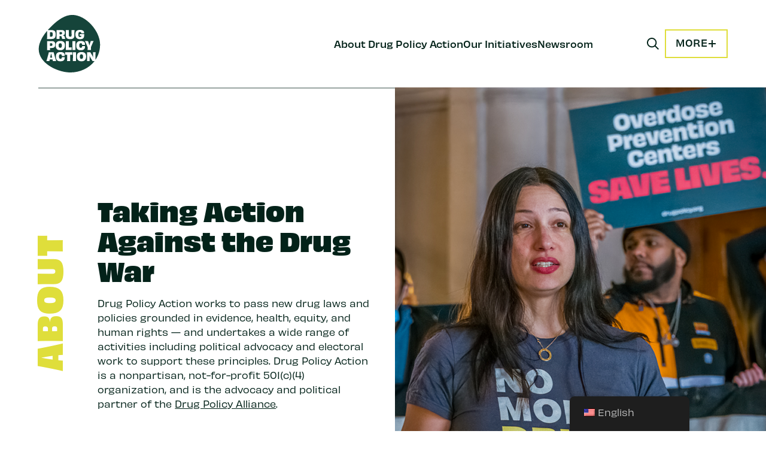

--- FILE ---
content_type: text/html; charset=UTF-8
request_url: https://drugpolicyaction.org/about/
body_size: 36310
content:
<!DOCTYPE html>
<html lang="en-US">

<head>
	<!-- Google Tag Manager -->
	<script>(function(w,d,s,l,i){w[l]=w[l]||[];w[l].push({'gtm.start':
	new Date().getTime(),event:'gtm.js'});var f=d.getElementsByTagName(s)[0],
	j=d.createElement(s),dl=l!='dataLayer'?'&l='+l:'';j.async=true;j.src=
	'https://www.googletagmanager.com/gtm.js?id='+i+dl;f.parentNode.insertBefore(j,f);
	})(window,document,'script','dataLayer','GTM-N57MQ6X');</script>
	<!-- End Google Tag Manager -->

				<link rel="preconnect" href="https://use.typekit.net" crossorigin>
	<link rel="preload" as="style" href="https://use.typekit.net/pdh2kvs.css">

		<link rel="preload" as="style" href="https://drugpolicyaction.org/wp-content/themes/dpa/assets/styles/app.css?ver=1769228715">

		<link rel="preload" as="script" href="https://drugpolicyaction.org/wp-content/themes/dpa/assets/scripts/libs.js?ver=1769228715">
	<link rel="preload" as="script" href="https://drugpolicyaction.org/wp-content/themes/dpa/assets/scripts/app.js?ver=1769228715">
	<meta charset="UTF-8" /><script type="text/javascript">(window.NREUM||(NREUM={})).init={privacy:{cookies_enabled:true},ajax:{deny_list:["bam.nr-data.net"]},feature_flags:["soft_nav"],distributed_tracing:{enabled:true}};(window.NREUM||(NREUM={})).loader_config={agentID:"1386224437",accountID:"6213211",trustKey:"6213211",xpid:"UgQGUlRSCRABV1NUDgYCVVQA",licenseKey:"NRJS-6f661674f31c42b065d",applicationID:"1326975301",browserID:"1386224437"};;/*! For license information please see nr-loader-spa-1.308.0.min.js.LICENSE.txt */
(()=>{var e,t,r={384:(e,t,r)=>{"use strict";r.d(t,{NT:()=>a,US:()=>u,Zm:()=>o,bQ:()=>d,dV:()=>c,pV:()=>l});var n=r(6154),i=r(1863),s=r(1910);const a={beacon:"bam.nr-data.net",errorBeacon:"bam.nr-data.net"};function o(){return n.gm.NREUM||(n.gm.NREUM={}),void 0===n.gm.newrelic&&(n.gm.newrelic=n.gm.NREUM),n.gm.NREUM}function c(){let e=o();return e.o||(e.o={ST:n.gm.setTimeout,SI:n.gm.setImmediate||n.gm.setInterval,CT:n.gm.clearTimeout,XHR:n.gm.XMLHttpRequest,REQ:n.gm.Request,EV:n.gm.Event,PR:n.gm.Promise,MO:n.gm.MutationObserver,FETCH:n.gm.fetch,WS:n.gm.WebSocket},(0,s.i)(...Object.values(e.o))),e}function d(e,t){let r=o();r.initializedAgents??={},t.initializedAt={ms:(0,i.t)(),date:new Date},r.initializedAgents[e]=t}function u(e,t){o()[e]=t}function l(){return function(){let e=o();const t=e.info||{};e.info={beacon:a.beacon,errorBeacon:a.errorBeacon,...t}}(),function(){let e=o();const t=e.init||{};e.init={...t}}(),c(),function(){let e=o();const t=e.loader_config||{};e.loader_config={...t}}(),o()}},782:(e,t,r)=>{"use strict";r.d(t,{T:()=>n});const n=r(860).K7.pageViewTiming},860:(e,t,r)=>{"use strict";r.d(t,{$J:()=>u,K7:()=>c,P3:()=>d,XX:()=>i,Yy:()=>o,df:()=>s,qY:()=>n,v4:()=>a});const n="events",i="jserrors",s="browser/blobs",a="rum",o="browser/logs",c={ajax:"ajax",genericEvents:"generic_events",jserrors:i,logging:"logging",metrics:"metrics",pageAction:"page_action",pageViewEvent:"page_view_event",pageViewTiming:"page_view_timing",sessionReplay:"session_replay",sessionTrace:"session_trace",softNav:"soft_navigations",spa:"spa"},d={[c.pageViewEvent]:1,[c.pageViewTiming]:2,[c.metrics]:3,[c.jserrors]:4,[c.spa]:5,[c.ajax]:6,[c.sessionTrace]:7,[c.softNav]:8,[c.sessionReplay]:9,[c.logging]:10,[c.genericEvents]:11},u={[c.pageViewEvent]:a,[c.pageViewTiming]:n,[c.ajax]:n,[c.spa]:n,[c.softNav]:n,[c.metrics]:i,[c.jserrors]:i,[c.sessionTrace]:s,[c.sessionReplay]:s,[c.logging]:o,[c.genericEvents]:"ins"}},944:(e,t,r)=>{"use strict";r.d(t,{R:()=>i});var n=r(3241);function i(e,t){"function"==typeof console.debug&&(console.debug("New Relic Warning: https://github.com/newrelic/newrelic-browser-agent/blob/main/docs/warning-codes.md#".concat(e),t),(0,n.W)({agentIdentifier:null,drained:null,type:"data",name:"warn",feature:"warn",data:{code:e,secondary:t}}))}},993:(e,t,r)=>{"use strict";r.d(t,{A$:()=>s,ET:()=>a,TZ:()=>o,p_:()=>i});var n=r(860);const i={ERROR:"ERROR",WARN:"WARN",INFO:"INFO",DEBUG:"DEBUG",TRACE:"TRACE"},s={OFF:0,ERROR:1,WARN:2,INFO:3,DEBUG:4,TRACE:5},a="log",o=n.K7.logging},1541:(e,t,r)=>{"use strict";r.d(t,{U:()=>i,f:()=>n});const n={MFE:"MFE",BA:"BA"};function i(e,t){if(2!==t?.harvestEndpointVersion)return{};const r=t.agentRef.runtime.appMetadata.agents[0].entityGuid;return e?{"source.id":e.id,"source.name":e.name,"source.type":e.type,"parent.id":e.parent?.id||r,"parent.type":e.parent?.type||n.BA}:{"entity.guid":r,appId:t.agentRef.info.applicationID}}},1687:(e,t,r)=>{"use strict";r.d(t,{Ak:()=>d,Ze:()=>h,x3:()=>u});var n=r(3241),i=r(7836),s=r(3606),a=r(860),o=r(2646);const c={};function d(e,t){const r={staged:!1,priority:a.P3[t]||0};l(e),c[e].get(t)||c[e].set(t,r)}function u(e,t){e&&c[e]&&(c[e].get(t)&&c[e].delete(t),p(e,t,!1),c[e].size&&f(e))}function l(e){if(!e)throw new Error("agentIdentifier required");c[e]||(c[e]=new Map)}function h(e="",t="feature",r=!1){if(l(e),!e||!c[e].get(t)||r)return p(e,t);c[e].get(t).staged=!0,f(e)}function f(e){const t=Array.from(c[e]);t.every(([e,t])=>t.staged)&&(t.sort((e,t)=>e[1].priority-t[1].priority),t.forEach(([t])=>{c[e].delete(t),p(e,t)}))}function p(e,t,r=!0){const a=e?i.ee.get(e):i.ee,c=s.i.handlers;if(!a.aborted&&a.backlog&&c){if((0,n.W)({agentIdentifier:e,type:"lifecycle",name:"drain",feature:t}),r){const e=a.backlog[t],r=c[t];if(r){for(let t=0;e&&t<e.length;++t)g(e[t],r);Object.entries(r).forEach(([e,t])=>{Object.values(t||{}).forEach(t=>{t[0]?.on&&t[0]?.context()instanceof o.y&&t[0].on(e,t[1])})})}}a.isolatedBacklog||delete c[t],a.backlog[t]=null,a.emit("drain-"+t,[])}}function g(e,t){var r=e[1];Object.values(t[r]||{}).forEach(t=>{var r=e[0];if(t[0]===r){var n=t[1],i=e[3],s=e[2];n.apply(i,s)}})}},1738:(e,t,r)=>{"use strict";r.d(t,{U:()=>f,Y:()=>h});var n=r(3241),i=r(9908),s=r(1863),a=r(944),o=r(5701),c=r(3969),d=r(8362),u=r(860),l=r(4261);function h(e,t,r,s){const h=s||r;!h||h[e]&&h[e]!==d.d.prototype[e]||(h[e]=function(){(0,i.p)(c.xV,["API/"+e+"/called"],void 0,u.K7.metrics,r.ee),(0,n.W)({agentIdentifier:r.agentIdentifier,drained:!!o.B?.[r.agentIdentifier],type:"data",name:"api",feature:l.Pl+e,data:{}});try{return t.apply(this,arguments)}catch(e){(0,a.R)(23,e)}})}function f(e,t,r,n,a){const o=e.info;null===r?delete o.jsAttributes[t]:o.jsAttributes[t]=r,(a||null===r)&&(0,i.p)(l.Pl+n,[(0,s.t)(),t,r],void 0,"session",e.ee)}},1741:(e,t,r)=>{"use strict";r.d(t,{W:()=>s});var n=r(944),i=r(4261);class s{#e(e,...t){if(this[e]!==s.prototype[e])return this[e](...t);(0,n.R)(35,e)}addPageAction(e,t){return this.#e(i.hG,e,t)}register(e){return this.#e(i.eY,e)}recordCustomEvent(e,t){return this.#e(i.fF,e,t)}setPageViewName(e,t){return this.#e(i.Fw,e,t)}setCustomAttribute(e,t,r){return this.#e(i.cD,e,t,r)}noticeError(e,t){return this.#e(i.o5,e,t)}setUserId(e,t=!1){return this.#e(i.Dl,e,t)}setApplicationVersion(e){return this.#e(i.nb,e)}setErrorHandler(e){return this.#e(i.bt,e)}addRelease(e,t){return this.#e(i.k6,e,t)}log(e,t){return this.#e(i.$9,e,t)}start(){return this.#e(i.d3)}finished(e){return this.#e(i.BL,e)}recordReplay(){return this.#e(i.CH)}pauseReplay(){return this.#e(i.Tb)}addToTrace(e){return this.#e(i.U2,e)}setCurrentRouteName(e){return this.#e(i.PA,e)}interaction(e){return this.#e(i.dT,e)}wrapLogger(e,t,r){return this.#e(i.Wb,e,t,r)}measure(e,t){return this.#e(i.V1,e,t)}consent(e){return this.#e(i.Pv,e)}}},1863:(e,t,r)=>{"use strict";function n(){return Math.floor(performance.now())}r.d(t,{t:()=>n})},1910:(e,t,r)=>{"use strict";r.d(t,{i:()=>s});var n=r(944);const i=new Map;function s(...e){return e.every(e=>{if(i.has(e))return i.get(e);const t="function"==typeof e?e.toString():"",r=t.includes("[native code]"),s=t.includes("nrWrapper");return r||s||(0,n.R)(64,e?.name||t),i.set(e,r),r})}},2555:(e,t,r)=>{"use strict";r.d(t,{D:()=>o,f:()=>a});var n=r(384),i=r(8122);const s={beacon:n.NT.beacon,errorBeacon:n.NT.errorBeacon,licenseKey:void 0,applicationID:void 0,sa:void 0,queueTime:void 0,applicationTime:void 0,ttGuid:void 0,user:void 0,account:void 0,product:void 0,extra:void 0,jsAttributes:{},userAttributes:void 0,atts:void 0,transactionName:void 0,tNamePlain:void 0};function a(e){try{return!!e.licenseKey&&!!e.errorBeacon&&!!e.applicationID}catch(e){return!1}}const o=e=>(0,i.a)(e,s)},2614:(e,t,r)=>{"use strict";r.d(t,{BB:()=>a,H3:()=>n,g:()=>d,iL:()=>c,tS:()=>o,uh:()=>i,wk:()=>s});const n="NRBA",i="SESSION",s=144e5,a=18e5,o={STARTED:"session-started",PAUSE:"session-pause",RESET:"session-reset",RESUME:"session-resume",UPDATE:"session-update"},c={SAME_TAB:"same-tab",CROSS_TAB:"cross-tab"},d={OFF:0,FULL:1,ERROR:2}},2646:(e,t,r)=>{"use strict";r.d(t,{y:()=>n});class n{constructor(e){this.contextId=e}}},2843:(e,t,r)=>{"use strict";r.d(t,{G:()=>s,u:()=>i});var n=r(3878);function i(e,t=!1,r,i){(0,n.DD)("visibilitychange",function(){if(t)return void("hidden"===document.visibilityState&&e());e(document.visibilityState)},r,i)}function s(e,t,r){(0,n.sp)("pagehide",e,t,r)}},3241:(e,t,r)=>{"use strict";r.d(t,{W:()=>s});var n=r(6154);const i="newrelic";function s(e={}){try{n.gm.dispatchEvent(new CustomEvent(i,{detail:e}))}catch(e){}}},3304:(e,t,r)=>{"use strict";r.d(t,{A:()=>s});var n=r(7836);const i=()=>{const e=new WeakSet;return(t,r)=>{if("object"==typeof r&&null!==r){if(e.has(r))return;e.add(r)}return r}};function s(e){try{return JSON.stringify(e,i())??""}catch(e){try{n.ee.emit("internal-error",[e])}catch(e){}return""}}},3333:(e,t,r)=>{"use strict";r.d(t,{$v:()=>u,TZ:()=>n,Xh:()=>c,Zp:()=>i,kd:()=>d,mq:()=>o,nf:()=>a,qN:()=>s});const n=r(860).K7.genericEvents,i=["auxclick","click","copy","keydown","paste","scrollend"],s=["focus","blur"],a=4,o=1e3,c=2e3,d=["PageAction","UserAction","BrowserPerformance"],u={RESOURCES:"experimental.resources",REGISTER:"register"}},3434:(e,t,r)=>{"use strict";r.d(t,{Jt:()=>s,YM:()=>d});var n=r(7836),i=r(5607);const s="nr@original:".concat(i.W),a=50;var o=Object.prototype.hasOwnProperty,c=!1;function d(e,t){return e||(e=n.ee),r.inPlace=function(e,t,n,i,s){n||(n="");const a="-"===n.charAt(0);for(let o=0;o<t.length;o++){const c=t[o],d=e[c];l(d)||(e[c]=r(d,a?c+n:n,i,c,s))}},r.flag=s,r;function r(t,r,n,c,d){return l(t)?t:(r||(r=""),nrWrapper[s]=t,function(e,t,r){if(Object.defineProperty&&Object.keys)try{return Object.keys(e).forEach(function(r){Object.defineProperty(t,r,{get:function(){return e[r]},set:function(t){return e[r]=t,t}})}),t}catch(e){u([e],r)}for(var n in e)o.call(e,n)&&(t[n]=e[n])}(t,nrWrapper,e),nrWrapper);function nrWrapper(){var s,o,l,h;let f;try{o=this,s=[...arguments],l="function"==typeof n?n(s,o):n||{}}catch(t){u([t,"",[s,o,c],l],e)}i(r+"start",[s,o,c],l,d);const p=performance.now();let g;try{return h=t.apply(o,s),g=performance.now(),h}catch(e){throw g=performance.now(),i(r+"err",[s,o,e],l,d),f=e,f}finally{const e=g-p,t={start:p,end:g,duration:e,isLongTask:e>=a,methodName:c,thrownError:f};t.isLongTask&&i("long-task",[t,o],l,d),i(r+"end",[s,o,h],l,d)}}}function i(r,n,i,s){if(!c||t){var a=c;c=!0;try{e.emit(r,n,i,t,s)}catch(t){u([t,r,n,i],e)}c=a}}}function u(e,t){t||(t=n.ee);try{t.emit("internal-error",e)}catch(e){}}function l(e){return!(e&&"function"==typeof e&&e.apply&&!e[s])}},3606:(e,t,r)=>{"use strict";r.d(t,{i:()=>s});var n=r(9908);s.on=a;var i=s.handlers={};function s(e,t,r,s){a(s||n.d,i,e,t,r)}function a(e,t,r,i,s){s||(s="feature"),e||(e=n.d);var a=t[s]=t[s]||{};(a[r]=a[r]||[]).push([e,i])}},3738:(e,t,r)=>{"use strict";r.d(t,{He:()=>i,Kp:()=>o,Lc:()=>d,Rz:()=>u,TZ:()=>n,bD:()=>s,d3:()=>a,jx:()=>l,sl:()=>h,uP:()=>c});const n=r(860).K7.sessionTrace,i="bstResource",s="resource",a="-start",o="-end",c="fn"+a,d="fn"+o,u="pushState",l=1e3,h=3e4},3785:(e,t,r)=>{"use strict";r.d(t,{R:()=>c,b:()=>d});var n=r(9908),i=r(1863),s=r(860),a=r(3969),o=r(993);function c(e,t,r={},c=o.p_.INFO,d=!0,u,l=(0,i.t)()){(0,n.p)(a.xV,["API/logging/".concat(c.toLowerCase(),"/called")],void 0,s.K7.metrics,e),(0,n.p)(o.ET,[l,t,r,c,d,u],void 0,s.K7.logging,e)}function d(e){return"string"==typeof e&&Object.values(o.p_).some(t=>t===e.toUpperCase().trim())}},3878:(e,t,r)=>{"use strict";function n(e,t){return{capture:e,passive:!1,signal:t}}function i(e,t,r=!1,i){window.addEventListener(e,t,n(r,i))}function s(e,t,r=!1,i){document.addEventListener(e,t,n(r,i))}r.d(t,{DD:()=>s,jT:()=>n,sp:()=>i})},3962:(e,t,r)=>{"use strict";r.d(t,{AM:()=>a,O2:()=>l,OV:()=>s,Qu:()=>h,TZ:()=>c,ih:()=>f,pP:()=>o,t1:()=>u,tC:()=>i,wD:()=>d});var n=r(860);const i=["click","keydown","submit"],s="popstate",a="api",o="initialPageLoad",c=n.K7.softNav,d=5e3,u=500,l={INITIAL_PAGE_LOAD:"",ROUTE_CHANGE:1,UNSPECIFIED:2},h={INTERACTION:1,AJAX:2,CUSTOM_END:3,CUSTOM_TRACER:4},f={IP:"in progress",PF:"pending finish",FIN:"finished",CAN:"cancelled"}},3969:(e,t,r)=>{"use strict";r.d(t,{TZ:()=>n,XG:()=>o,rs:()=>i,xV:()=>a,z_:()=>s});const n=r(860).K7.metrics,i="sm",s="cm",a="storeSupportabilityMetrics",o="storeEventMetrics"},4234:(e,t,r)=>{"use strict";r.d(t,{W:()=>s});var n=r(7836),i=r(1687);class s{constructor(e,t){this.agentIdentifier=e,this.ee=n.ee.get(e),this.featureName=t,this.blocked=!1}deregisterDrain(){(0,i.x3)(this.agentIdentifier,this.featureName)}}},4261:(e,t,r)=>{"use strict";r.d(t,{$9:()=>u,BL:()=>c,CH:()=>p,Dl:()=>R,Fw:()=>w,PA:()=>v,Pl:()=>n,Pv:()=>A,Tb:()=>h,U2:()=>a,V1:()=>E,Wb:()=>T,bt:()=>y,cD:()=>b,d3:()=>x,dT:()=>d,eY:()=>g,fF:()=>f,hG:()=>s,hw:()=>i,k6:()=>o,nb:()=>m,o5:()=>l});const n="api-",i=n+"ixn-",s="addPageAction",a="addToTrace",o="addRelease",c="finished",d="interaction",u="log",l="noticeError",h="pauseReplay",f="recordCustomEvent",p="recordReplay",g="register",m="setApplicationVersion",v="setCurrentRouteName",b="setCustomAttribute",y="setErrorHandler",w="setPageViewName",R="setUserId",x="start",T="wrapLogger",E="measure",A="consent"},5205:(e,t,r)=>{"use strict";r.d(t,{j:()=>S});var n=r(384),i=r(1741);var s=r(2555),a=r(3333);const o=e=>{if(!e||"string"!=typeof e)return!1;try{document.createDocumentFragment().querySelector(e)}catch{return!1}return!0};var c=r(2614),d=r(944),u=r(8122);const l="[data-nr-mask]",h=e=>(0,u.a)(e,(()=>{const e={feature_flags:[],experimental:{allow_registered_children:!1,resources:!1},mask_selector:"*",block_selector:"[data-nr-block]",mask_input_options:{color:!1,date:!1,"datetime-local":!1,email:!1,month:!1,number:!1,range:!1,search:!1,tel:!1,text:!1,time:!1,url:!1,week:!1,textarea:!1,select:!1,password:!0}};return{ajax:{deny_list:void 0,block_internal:!0,enabled:!0,autoStart:!0},api:{get allow_registered_children(){return e.feature_flags.includes(a.$v.REGISTER)||e.experimental.allow_registered_children},set allow_registered_children(t){e.experimental.allow_registered_children=t},duplicate_registered_data:!1},browser_consent_mode:{enabled:!1},distributed_tracing:{enabled:void 0,exclude_newrelic_header:void 0,cors_use_newrelic_header:void 0,cors_use_tracecontext_headers:void 0,allowed_origins:void 0},get feature_flags(){return e.feature_flags},set feature_flags(t){e.feature_flags=t},generic_events:{enabled:!0,autoStart:!0},harvest:{interval:30},jserrors:{enabled:!0,autoStart:!0},logging:{enabled:!0,autoStart:!0},metrics:{enabled:!0,autoStart:!0},obfuscate:void 0,page_action:{enabled:!0},page_view_event:{enabled:!0,autoStart:!0},page_view_timing:{enabled:!0,autoStart:!0},performance:{capture_marks:!1,capture_measures:!1,capture_detail:!0,resources:{get enabled(){return e.feature_flags.includes(a.$v.RESOURCES)||e.experimental.resources},set enabled(t){e.experimental.resources=t},asset_types:[],first_party_domains:[],ignore_newrelic:!0}},privacy:{cookies_enabled:!0},proxy:{assets:void 0,beacon:void 0},session:{expiresMs:c.wk,inactiveMs:c.BB},session_replay:{autoStart:!0,enabled:!1,preload:!1,sampling_rate:10,error_sampling_rate:100,collect_fonts:!1,inline_images:!1,fix_stylesheets:!0,mask_all_inputs:!0,get mask_text_selector(){return e.mask_selector},set mask_text_selector(t){o(t)?e.mask_selector="".concat(t,",").concat(l):""===t||null===t?e.mask_selector=l:(0,d.R)(5,t)},get block_class(){return"nr-block"},get ignore_class(){return"nr-ignore"},get mask_text_class(){return"nr-mask"},get block_selector(){return e.block_selector},set block_selector(t){o(t)?e.block_selector+=",".concat(t):""!==t&&(0,d.R)(6,t)},get mask_input_options(){return e.mask_input_options},set mask_input_options(t){t&&"object"==typeof t?e.mask_input_options={...t,password:!0}:(0,d.R)(7,t)}},session_trace:{enabled:!0,autoStart:!0},soft_navigations:{enabled:!0,autoStart:!0},spa:{enabled:!0,autoStart:!0},ssl:void 0,user_actions:{enabled:!0,elementAttributes:["id","className","tagName","type"]}}})());var f=r(6154),p=r(9324);let g=0;const m={buildEnv:p.F3,distMethod:p.Xs,version:p.xv,originTime:f.WN},v={consented:!1},b={appMetadata:{},get consented(){return this.session?.state?.consent||v.consented},set consented(e){v.consented=e},customTransaction:void 0,denyList:void 0,disabled:!1,harvester:void 0,isolatedBacklog:!1,isRecording:!1,loaderType:void 0,maxBytes:3e4,obfuscator:void 0,onerror:void 0,ptid:void 0,releaseIds:{},session:void 0,timeKeeper:void 0,registeredEntities:[],jsAttributesMetadata:{bytes:0},get harvestCount(){return++g}},y=e=>{const t=(0,u.a)(e,b),r=Object.keys(m).reduce((e,t)=>(e[t]={value:m[t],writable:!1,configurable:!0,enumerable:!0},e),{});return Object.defineProperties(t,r)};var w=r(5701);const R=e=>{const t=e.startsWith("http");e+="/",r.p=t?e:"https://"+e};var x=r(7836),T=r(3241);const E={accountID:void 0,trustKey:void 0,agentID:void 0,licenseKey:void 0,applicationID:void 0,xpid:void 0},A=e=>(0,u.a)(e,E),_=new Set;function S(e,t={},r,a){let{init:o,info:c,loader_config:d,runtime:u={},exposed:l=!0}=t;if(!c){const e=(0,n.pV)();o=e.init,c=e.info,d=e.loader_config}e.init=h(o||{}),e.loader_config=A(d||{}),c.jsAttributes??={},f.bv&&(c.jsAttributes.isWorker=!0),e.info=(0,s.D)(c);const p=e.init,g=[c.beacon,c.errorBeacon];_.has(e.agentIdentifier)||(p.proxy.assets&&(R(p.proxy.assets),g.push(p.proxy.assets)),p.proxy.beacon&&g.push(p.proxy.beacon),e.beacons=[...g],function(e){const t=(0,n.pV)();Object.getOwnPropertyNames(i.W.prototype).forEach(r=>{const n=i.W.prototype[r];if("function"!=typeof n||"constructor"===n)return;let s=t[r];e[r]&&!1!==e.exposed&&"micro-agent"!==e.runtime?.loaderType&&(t[r]=(...t)=>{const n=e[r](...t);return s?s(...t):n})})}(e),(0,n.US)("activatedFeatures",w.B)),u.denyList=[...p.ajax.deny_list||[],...p.ajax.block_internal?g:[]],u.ptid=e.agentIdentifier,u.loaderType=r,e.runtime=y(u),_.has(e.agentIdentifier)||(e.ee=x.ee.get(e.agentIdentifier),e.exposed=l,(0,T.W)({agentIdentifier:e.agentIdentifier,drained:!!w.B?.[e.agentIdentifier],type:"lifecycle",name:"initialize",feature:void 0,data:e.config})),_.add(e.agentIdentifier)}},5270:(e,t,r)=>{"use strict";r.d(t,{Aw:()=>a,SR:()=>s,rF:()=>o});var n=r(384),i=r(7767);function s(e){return!!(0,n.dV)().o.MO&&(0,i.V)(e)&&!0===e?.session_trace.enabled}function a(e){return!0===e?.session_replay.preload&&s(e)}function o(e,t){try{if("string"==typeof t?.type){if("password"===t.type.toLowerCase())return"*".repeat(e?.length||0);if(void 0!==t?.dataset?.nrUnmask||t?.classList?.contains("nr-unmask"))return e}}catch(e){}return"string"==typeof e?e.replace(/[\S]/g,"*"):"*".repeat(e?.length||0)}},5289:(e,t,r)=>{"use strict";r.d(t,{GG:()=>a,Qr:()=>c,sB:()=>o});var n=r(3878),i=r(6389);function s(){return"undefined"==typeof document||"complete"===document.readyState}function a(e,t){if(s())return e();const r=(0,i.J)(e),a=setInterval(()=>{s()&&(clearInterval(a),r())},500);(0,n.sp)("load",r,t)}function o(e){if(s())return e();(0,n.DD)("DOMContentLoaded",e)}function c(e){if(s())return e();(0,n.sp)("popstate",e)}},5607:(e,t,r)=>{"use strict";r.d(t,{W:()=>n});const n=(0,r(9566).bz)()},5701:(e,t,r)=>{"use strict";r.d(t,{B:()=>s,t:()=>a});var n=r(3241);const i=new Set,s={};function a(e,t){const r=t.agentIdentifier;s[r]??={},e&&"object"==typeof e&&(i.has(r)||(t.ee.emit("rumresp",[e]),s[r]=e,i.add(r),(0,n.W)({agentIdentifier:r,loaded:!0,drained:!0,type:"lifecycle",name:"load",feature:void 0,data:e})))}},6154:(e,t,r)=>{"use strict";r.d(t,{OF:()=>d,RI:()=>i,WN:()=>h,bv:()=>s,eN:()=>f,gm:()=>a,lR:()=>l,m:()=>c,mw:()=>o,sb:()=>u});var n=r(1863);const i="undefined"!=typeof window&&!!window.document,s="undefined"!=typeof WorkerGlobalScope&&("undefined"!=typeof self&&self instanceof WorkerGlobalScope&&self.navigator instanceof WorkerNavigator||"undefined"!=typeof globalThis&&globalThis instanceof WorkerGlobalScope&&globalThis.navigator instanceof WorkerNavigator),a=i?window:"undefined"!=typeof WorkerGlobalScope&&("undefined"!=typeof self&&self instanceof WorkerGlobalScope&&self||"undefined"!=typeof globalThis&&globalThis instanceof WorkerGlobalScope&&globalThis),o=Boolean("hidden"===a?.document?.visibilityState),c=""+a?.location,d=/iPad|iPhone|iPod/.test(a.navigator?.userAgent),u=d&&"undefined"==typeof SharedWorker,l=(()=>{const e=a.navigator?.userAgent?.match(/Firefox[/\s](\d+\.\d+)/);return Array.isArray(e)&&e.length>=2?+e[1]:0})(),h=Date.now()-(0,n.t)(),f=()=>"undefined"!=typeof PerformanceNavigationTiming&&a?.performance?.getEntriesByType("navigation")?.[0]?.responseStart},6344:(e,t,r)=>{"use strict";r.d(t,{BB:()=>u,Qb:()=>l,TZ:()=>i,Ug:()=>a,Vh:()=>s,_s:()=>o,bc:()=>d,yP:()=>c});var n=r(2614);const i=r(860).K7.sessionReplay,s="errorDuringReplay",a=.12,o={DomContentLoaded:0,Load:1,FullSnapshot:2,IncrementalSnapshot:3,Meta:4,Custom:5},c={[n.g.ERROR]:15e3,[n.g.FULL]:3e5,[n.g.OFF]:0},d={RESET:{message:"Session was reset",sm:"Reset"},IMPORT:{message:"Recorder failed to import",sm:"Import"},TOO_MANY:{message:"429: Too Many Requests",sm:"Too-Many"},TOO_BIG:{message:"Payload was too large",sm:"Too-Big"},CROSS_TAB:{message:"Session Entity was set to OFF on another tab",sm:"Cross-Tab"},ENTITLEMENTS:{message:"Session Replay is not allowed and will not be started",sm:"Entitlement"}},u=5e3,l={API:"api",RESUME:"resume",SWITCH_TO_FULL:"switchToFull",INITIALIZE:"initialize",PRELOAD:"preload"}},6389:(e,t,r)=>{"use strict";function n(e,t=500,r={}){const n=r?.leading||!1;let i;return(...r)=>{n&&void 0===i&&(e.apply(this,r),i=setTimeout(()=>{i=clearTimeout(i)},t)),n||(clearTimeout(i),i=setTimeout(()=>{e.apply(this,r)},t))}}function i(e){let t=!1;return(...r)=>{t||(t=!0,e.apply(this,r))}}r.d(t,{J:()=>i,s:()=>n})},6630:(e,t,r)=>{"use strict";r.d(t,{T:()=>n});const n=r(860).K7.pageViewEvent},6774:(e,t,r)=>{"use strict";r.d(t,{T:()=>n});const n=r(860).K7.jserrors},7295:(e,t,r)=>{"use strict";r.d(t,{Xv:()=>a,gX:()=>i,iW:()=>s});var n=[];function i(e){if(!e||s(e))return!1;if(0===n.length)return!0;if("*"===n[0].hostname)return!1;for(var t=0;t<n.length;t++){var r=n[t];if(r.hostname.test(e.hostname)&&r.pathname.test(e.pathname))return!1}return!0}function s(e){return void 0===e.hostname}function a(e){if(n=[],e&&e.length)for(var t=0;t<e.length;t++){let r=e[t];if(!r)continue;if("*"===r)return void(n=[{hostname:"*"}]);0===r.indexOf("http://")?r=r.substring(7):0===r.indexOf("https://")&&(r=r.substring(8));const i=r.indexOf("/");let s,a;i>0?(s=r.substring(0,i),a=r.substring(i)):(s=r,a="*");let[c]=s.split(":");n.push({hostname:o(c),pathname:o(a,!0)})}}function o(e,t=!1){const r=e.replace(/[.+?^${}()|[\]\\]/g,e=>"\\"+e).replace(/\*/g,".*?");return new RegExp((t?"^":"")+r+"$")}},7485:(e,t,r)=>{"use strict";r.d(t,{D:()=>i});var n=r(6154);function i(e){if(0===(e||"").indexOf("data:"))return{protocol:"data"};try{const t=new URL(e,location.href),r={port:t.port,hostname:t.hostname,pathname:t.pathname,search:t.search,protocol:t.protocol.slice(0,t.protocol.indexOf(":")),sameOrigin:t.protocol===n.gm?.location?.protocol&&t.host===n.gm?.location?.host};return r.port&&""!==r.port||("http:"===t.protocol&&(r.port="80"),"https:"===t.protocol&&(r.port="443")),r.pathname&&""!==r.pathname?r.pathname.startsWith("/")||(r.pathname="/".concat(r.pathname)):r.pathname="/",r}catch(e){return{}}}},7699:(e,t,r)=>{"use strict";r.d(t,{It:()=>s,KC:()=>o,No:()=>i,qh:()=>a});var n=r(860);const i=16e3,s=1e6,a="SESSION_ERROR",o={[n.K7.logging]:!0,[n.K7.genericEvents]:!1,[n.K7.jserrors]:!1,[n.K7.ajax]:!1}},7767:(e,t,r)=>{"use strict";r.d(t,{V:()=>i});var n=r(6154);const i=e=>n.RI&&!0===e?.privacy.cookies_enabled},7836:(e,t,r)=>{"use strict";r.d(t,{P:()=>o,ee:()=>c});var n=r(384),i=r(8990),s=r(2646),a=r(5607);const o="nr@context:".concat(a.W),c=function e(t,r){var n={},a={},u={},l=!1;try{l=16===r.length&&d.initializedAgents?.[r]?.runtime.isolatedBacklog}catch(e){}var h={on:p,addEventListener:p,removeEventListener:function(e,t){var r=n[e];if(!r)return;for(var i=0;i<r.length;i++)r[i]===t&&r.splice(i,1)},emit:function(e,r,n,i,s){!1!==s&&(s=!0);if(c.aborted&&!i)return;t&&s&&t.emit(e,r,n);var o=f(n);g(e).forEach(e=>{e.apply(o,r)});var d=v()[a[e]];d&&d.push([h,e,r,o]);return o},get:m,listeners:g,context:f,buffer:function(e,t){const r=v();if(t=t||"feature",h.aborted)return;Object.entries(e||{}).forEach(([e,n])=>{a[n]=t,t in r||(r[t]=[])})},abort:function(){h._aborted=!0,Object.keys(h.backlog).forEach(e=>{delete h.backlog[e]})},isBuffering:function(e){return!!v()[a[e]]},debugId:r,backlog:l?{}:t&&"object"==typeof t.backlog?t.backlog:{},isolatedBacklog:l};return Object.defineProperty(h,"aborted",{get:()=>{let e=h._aborted||!1;return e||(t&&(e=t.aborted),e)}}),h;function f(e){return e&&e instanceof s.y?e:e?(0,i.I)(e,o,()=>new s.y(o)):new s.y(o)}function p(e,t){n[e]=g(e).concat(t)}function g(e){return n[e]||[]}function m(t){return u[t]=u[t]||e(h,t)}function v(){return h.backlog}}(void 0,"globalEE"),d=(0,n.Zm)();d.ee||(d.ee=c)},8122:(e,t,r)=>{"use strict";r.d(t,{a:()=>i});var n=r(944);function i(e,t){try{if(!e||"object"!=typeof e)return(0,n.R)(3);if(!t||"object"!=typeof t)return(0,n.R)(4);const r=Object.create(Object.getPrototypeOf(t),Object.getOwnPropertyDescriptors(t)),s=0===Object.keys(r).length?e:r;for(let a in s)if(void 0!==e[a])try{if(null===e[a]){r[a]=null;continue}Array.isArray(e[a])&&Array.isArray(t[a])?r[a]=Array.from(new Set([...e[a],...t[a]])):"object"==typeof e[a]&&"object"==typeof t[a]?r[a]=i(e[a],t[a]):r[a]=e[a]}catch(e){r[a]||(0,n.R)(1,e)}return r}catch(e){(0,n.R)(2,e)}}},8139:(e,t,r)=>{"use strict";r.d(t,{u:()=>h});var n=r(7836),i=r(3434),s=r(8990),a=r(6154);const o={},c=a.gm.XMLHttpRequest,d="addEventListener",u="removeEventListener",l="nr@wrapped:".concat(n.P);function h(e){var t=function(e){return(e||n.ee).get("events")}(e);if(o[t.debugId]++)return t;o[t.debugId]=1;var r=(0,i.YM)(t,!0);function h(e){r.inPlace(e,[d,u],"-",p)}function p(e,t){return e[1]}return"getPrototypeOf"in Object&&(a.RI&&f(document,h),c&&f(c.prototype,h),f(a.gm,h)),t.on(d+"-start",function(e,t){var n=e[1];if(null!==n&&("function"==typeof n||"object"==typeof n)&&"newrelic"!==e[0]){var i=(0,s.I)(n,l,function(){var e={object:function(){if("function"!=typeof n.handleEvent)return;return n.handleEvent.apply(n,arguments)},function:n}[typeof n];return e?r(e,"fn-",null,e.name||"anonymous"):n});this.wrapped=e[1]=i}}),t.on(u+"-start",function(e){e[1]=this.wrapped||e[1]}),t}function f(e,t,...r){let n=e;for(;"object"==typeof n&&!Object.prototype.hasOwnProperty.call(n,d);)n=Object.getPrototypeOf(n);n&&t(n,...r)}},8362:(e,t,r)=>{"use strict";r.d(t,{d:()=>s});var n=r(9566),i=r(1741);class s extends i.W{agentIdentifier=(0,n.LA)(16)}},8374:(e,t,r)=>{r.nc=(()=>{try{return document?.currentScript?.nonce}catch(e){}return""})()},8990:(e,t,r)=>{"use strict";r.d(t,{I:()=>i});var n=Object.prototype.hasOwnProperty;function i(e,t,r){if(n.call(e,t))return e[t];var i=r();if(Object.defineProperty&&Object.keys)try{return Object.defineProperty(e,t,{value:i,writable:!0,enumerable:!1}),i}catch(e){}return e[t]=i,i}},9119:(e,t,r)=>{"use strict";r.d(t,{L:()=>s});var n=/([^?#]*)[^#]*(#[^?]*|$).*/,i=/([^?#]*)().*/;function s(e,t){return e?e.replace(t?n:i,"$1$2"):e}},9300:(e,t,r)=>{"use strict";r.d(t,{T:()=>n});const n=r(860).K7.ajax},9324:(e,t,r)=>{"use strict";r.d(t,{AJ:()=>a,F3:()=>i,Xs:()=>s,Yq:()=>o,xv:()=>n});const n="1.308.0",i="PROD",s="CDN",a="@newrelic/rrweb",o="1.0.1"},9566:(e,t,r)=>{"use strict";r.d(t,{LA:()=>o,ZF:()=>c,bz:()=>a,el:()=>d});var n=r(6154);const i="xxxxxxxx-xxxx-4xxx-yxxx-xxxxxxxxxxxx";function s(e,t){return e?15&e[t]:16*Math.random()|0}function a(){const e=n.gm?.crypto||n.gm?.msCrypto;let t,r=0;return e&&e.getRandomValues&&(t=e.getRandomValues(new Uint8Array(30))),i.split("").map(e=>"x"===e?s(t,r++).toString(16):"y"===e?(3&s()|8).toString(16):e).join("")}function o(e){const t=n.gm?.crypto||n.gm?.msCrypto;let r,i=0;t&&t.getRandomValues&&(r=t.getRandomValues(new Uint8Array(e)));const a=[];for(var o=0;o<e;o++)a.push(s(r,i++).toString(16));return a.join("")}function c(){return o(16)}function d(){return o(32)}},9908:(e,t,r)=>{"use strict";r.d(t,{d:()=>n,p:()=>i});var n=r(7836).ee.get("handle");function i(e,t,r,i,s){s?(s.buffer([e],i),s.emit(e,t,r)):(n.buffer([e],i),n.emit(e,t,r))}}},n={};function i(e){var t=n[e];if(void 0!==t)return t.exports;var s=n[e]={exports:{}};return r[e](s,s.exports,i),s.exports}i.m=r,i.d=(e,t)=>{for(var r in t)i.o(t,r)&&!i.o(e,r)&&Object.defineProperty(e,r,{enumerable:!0,get:t[r]})},i.f={},i.e=e=>Promise.all(Object.keys(i.f).reduce((t,r)=>(i.f[r](e,t),t),[])),i.u=e=>({212:"nr-spa-compressor",249:"nr-spa-recorder",478:"nr-spa"}[e]+"-1.308.0.min.js"),i.o=(e,t)=>Object.prototype.hasOwnProperty.call(e,t),e={},t="NRBA-1.308.0.PROD:",i.l=(r,n,s,a)=>{if(e[r])e[r].push(n);else{var o,c;if(void 0!==s)for(var d=document.getElementsByTagName("script"),u=0;u<d.length;u++){var l=d[u];if(l.getAttribute("src")==r||l.getAttribute("data-webpack")==t+s){o=l;break}}if(!o){c=!0;var h={478:"sha512-RSfSVnmHk59T/uIPbdSE0LPeqcEdF4/+XhfJdBuccH5rYMOEZDhFdtnh6X6nJk7hGpzHd9Ujhsy7lZEz/ORYCQ==",249:"sha512-ehJXhmntm85NSqW4MkhfQqmeKFulra3klDyY0OPDUE+sQ3GokHlPh1pmAzuNy//3j4ac6lzIbmXLvGQBMYmrkg==",212:"sha512-B9h4CR46ndKRgMBcK+j67uSR2RCnJfGefU+A7FrgR/k42ovXy5x/MAVFiSvFxuVeEk/pNLgvYGMp1cBSK/G6Fg=="};(o=document.createElement("script")).charset="utf-8",i.nc&&o.setAttribute("nonce",i.nc),o.setAttribute("data-webpack",t+s),o.src=r,0!==o.src.indexOf(window.location.origin+"/")&&(o.crossOrigin="anonymous"),h[a]&&(o.integrity=h[a])}e[r]=[n];var f=(t,n)=>{o.onerror=o.onload=null,clearTimeout(p);var i=e[r];if(delete e[r],o.parentNode&&o.parentNode.removeChild(o),i&&i.forEach(e=>e(n)),t)return t(n)},p=setTimeout(f.bind(null,void 0,{type:"timeout",target:o}),12e4);o.onerror=f.bind(null,o.onerror),o.onload=f.bind(null,o.onload),c&&document.head.appendChild(o)}},i.r=e=>{"undefined"!=typeof Symbol&&Symbol.toStringTag&&Object.defineProperty(e,Symbol.toStringTag,{value:"Module"}),Object.defineProperty(e,"__esModule",{value:!0})},i.p="https://js-agent.newrelic.com/",(()=>{var e={38:0,788:0};i.f.j=(t,r)=>{var n=i.o(e,t)?e[t]:void 0;if(0!==n)if(n)r.push(n[2]);else{var s=new Promise((r,i)=>n=e[t]=[r,i]);r.push(n[2]=s);var a=i.p+i.u(t),o=new Error;i.l(a,r=>{if(i.o(e,t)&&(0!==(n=e[t])&&(e[t]=void 0),n)){var s=r&&("load"===r.type?"missing":r.type),a=r&&r.target&&r.target.src;o.message="Loading chunk "+t+" failed: ("+s+": "+a+")",o.name="ChunkLoadError",o.type=s,o.request=a,n[1](o)}},"chunk-"+t,t)}};var t=(t,r)=>{var n,s,[a,o,c]=r,d=0;if(a.some(t=>0!==e[t])){for(n in o)i.o(o,n)&&(i.m[n]=o[n]);if(c)c(i)}for(t&&t(r);d<a.length;d++)s=a[d],i.o(e,s)&&e[s]&&e[s][0](),e[s]=0},r=self["webpackChunk:NRBA-1.308.0.PROD"]=self["webpackChunk:NRBA-1.308.0.PROD"]||[];r.forEach(t.bind(null,0)),r.push=t.bind(null,r.push.bind(r))})(),(()=>{"use strict";i(8374);var e=i(8362),t=i(860);const r=Object.values(t.K7);var n=i(5205);var s=i(9908),a=i(1863),o=i(4261),c=i(1738);var d=i(1687),u=i(4234),l=i(5289),h=i(6154),f=i(944),p=i(5270),g=i(7767),m=i(6389),v=i(7699);class b extends u.W{constructor(e,t){super(e.agentIdentifier,t),this.agentRef=e,this.abortHandler=void 0,this.featAggregate=void 0,this.loadedSuccessfully=void 0,this.onAggregateImported=new Promise(e=>{this.loadedSuccessfully=e}),this.deferred=Promise.resolve(),!1===e.init[this.featureName].autoStart?this.deferred=new Promise((t,r)=>{this.ee.on("manual-start-all",(0,m.J)(()=>{(0,d.Ak)(e.agentIdentifier,this.featureName),t()}))}):(0,d.Ak)(e.agentIdentifier,t)}importAggregator(e,t,r={}){if(this.featAggregate)return;const n=async()=>{let n;await this.deferred;try{if((0,g.V)(e.init)){const{setupAgentSession:t}=await i.e(478).then(i.bind(i,8766));n=t(e)}}catch(e){(0,f.R)(20,e),this.ee.emit("internal-error",[e]),(0,s.p)(v.qh,[e],void 0,this.featureName,this.ee)}try{if(!this.#t(this.featureName,n,e.init))return(0,d.Ze)(this.agentIdentifier,this.featureName),void this.loadedSuccessfully(!1);const{Aggregate:i}=await t();this.featAggregate=new i(e,r),e.runtime.harvester.initializedAggregates.push(this.featAggregate),this.loadedSuccessfully(!0)}catch(e){(0,f.R)(34,e),this.abortHandler?.(),(0,d.Ze)(this.agentIdentifier,this.featureName,!0),this.loadedSuccessfully(!1),this.ee&&this.ee.abort()}};h.RI?(0,l.GG)(()=>n(),!0):n()}#t(e,r,n){if(this.blocked)return!1;switch(e){case t.K7.sessionReplay:return(0,p.SR)(n)&&!!r;case t.K7.sessionTrace:return!!r;default:return!0}}}var y=i(6630),w=i(2614),R=i(3241);class x extends b{static featureName=y.T;constructor(e){var t;super(e,y.T),this.setupInspectionEvents(e.agentIdentifier),t=e,(0,c.Y)(o.Fw,function(e,r){"string"==typeof e&&("/"!==e.charAt(0)&&(e="/"+e),t.runtime.customTransaction=(r||"http://custom.transaction")+e,(0,s.p)(o.Pl+o.Fw,[(0,a.t)()],void 0,void 0,t.ee))},t),this.importAggregator(e,()=>i.e(478).then(i.bind(i,2467)))}setupInspectionEvents(e){const t=(t,r)=>{t&&(0,R.W)({agentIdentifier:e,timeStamp:t.timeStamp,loaded:"complete"===t.target.readyState,type:"window",name:r,data:t.target.location+""})};(0,l.sB)(e=>{t(e,"DOMContentLoaded")}),(0,l.GG)(e=>{t(e,"load")}),(0,l.Qr)(e=>{t(e,"navigate")}),this.ee.on(w.tS.UPDATE,(t,r)=>{(0,R.W)({agentIdentifier:e,type:"lifecycle",name:"session",data:r})})}}var T=i(384);class E extends e.d{constructor(e){var t;(super(),h.gm)?(this.features={},(0,T.bQ)(this.agentIdentifier,this),this.desiredFeatures=new Set(e.features||[]),this.desiredFeatures.add(x),(0,n.j)(this,e,e.loaderType||"agent"),t=this,(0,c.Y)(o.cD,function(e,r,n=!1){if("string"==typeof e){if(["string","number","boolean"].includes(typeof r)||null===r)return(0,c.U)(t,e,r,o.cD,n);(0,f.R)(40,typeof r)}else(0,f.R)(39,typeof e)},t),function(e){(0,c.Y)(o.Dl,function(t,r=!1){if("string"!=typeof t&&null!==t)return void(0,f.R)(41,typeof t);const n=e.info.jsAttributes["enduser.id"];r&&null!=n&&n!==t?(0,s.p)(o.Pl+"setUserIdAndResetSession",[t],void 0,"session",e.ee):(0,c.U)(e,"enduser.id",t,o.Dl,!0)},e)}(this),function(e){(0,c.Y)(o.nb,function(t){if("string"==typeof t||null===t)return(0,c.U)(e,"application.version",t,o.nb,!1);(0,f.R)(42,typeof t)},e)}(this),function(e){(0,c.Y)(o.d3,function(){e.ee.emit("manual-start-all")},e)}(this),function(e){(0,c.Y)(o.Pv,function(t=!0){if("boolean"==typeof t){if((0,s.p)(o.Pl+o.Pv,[t],void 0,"session",e.ee),e.runtime.consented=t,t){const t=e.features.page_view_event;t.onAggregateImported.then(e=>{const r=t.featAggregate;e&&!r.sentRum&&r.sendRum()})}}else(0,f.R)(65,typeof t)},e)}(this),this.run()):(0,f.R)(21)}get config(){return{info:this.info,init:this.init,loader_config:this.loader_config,runtime:this.runtime}}get api(){return this}run(){try{const e=function(e){const t={};return r.forEach(r=>{t[r]=!!e[r]?.enabled}),t}(this.init),n=[...this.desiredFeatures];n.sort((e,r)=>t.P3[e.featureName]-t.P3[r.featureName]),n.forEach(r=>{if(!e[r.featureName]&&r.featureName!==t.K7.pageViewEvent)return;if(r.featureName===t.K7.spa)return void(0,f.R)(67);const n=function(e){switch(e){case t.K7.ajax:return[t.K7.jserrors];case t.K7.sessionTrace:return[t.K7.ajax,t.K7.pageViewEvent];case t.K7.sessionReplay:return[t.K7.sessionTrace];case t.K7.pageViewTiming:return[t.K7.pageViewEvent];default:return[]}}(r.featureName).filter(e=>!(e in this.features));n.length>0&&(0,f.R)(36,{targetFeature:r.featureName,missingDependencies:n}),this.features[r.featureName]=new r(this)})}catch(e){(0,f.R)(22,e);for(const e in this.features)this.features[e].abortHandler?.();const t=(0,T.Zm)();delete t.initializedAgents[this.agentIdentifier]?.features,delete this.sharedAggregator;return t.ee.get(this.agentIdentifier).abort(),!1}}}var A=i(2843),_=i(782);class S extends b{static featureName=_.T;constructor(e){super(e,_.T),h.RI&&((0,A.u)(()=>(0,s.p)("docHidden",[(0,a.t)()],void 0,_.T,this.ee),!0),(0,A.G)(()=>(0,s.p)("winPagehide",[(0,a.t)()],void 0,_.T,this.ee)),this.importAggregator(e,()=>i.e(478).then(i.bind(i,9917))))}}var O=i(3969);class I extends b{static featureName=O.TZ;constructor(e){super(e,O.TZ),h.RI&&document.addEventListener("securitypolicyviolation",e=>{(0,s.p)(O.xV,["Generic/CSPViolation/Detected"],void 0,this.featureName,this.ee)}),this.importAggregator(e,()=>i.e(478).then(i.bind(i,6555)))}}var N=i(6774),P=i(3878),k=i(3304);class D{constructor(e,t,r,n,i){this.name="UncaughtError",this.message="string"==typeof e?e:(0,k.A)(e),this.sourceURL=t,this.line=r,this.column=n,this.__newrelic=i}}function C(e){return M(e)?e:new D(void 0!==e?.message?e.message:e,e?.filename||e?.sourceURL,e?.lineno||e?.line,e?.colno||e?.col,e?.__newrelic,e?.cause)}function j(e){const t="Unhandled Promise Rejection: ";if(!e?.reason)return;if(M(e.reason)){try{e.reason.message.startsWith(t)||(e.reason.message=t+e.reason.message)}catch(e){}return C(e.reason)}const r=C(e.reason);return(r.message||"").startsWith(t)||(r.message=t+r.message),r}function L(e){if(e.error instanceof SyntaxError&&!/:\d+$/.test(e.error.stack?.trim())){const t=new D(e.message,e.filename,e.lineno,e.colno,e.error.__newrelic,e.cause);return t.name=SyntaxError.name,t}return M(e.error)?e.error:C(e)}function M(e){return e instanceof Error&&!!e.stack}function H(e,r,n,i,o=(0,a.t)()){"string"==typeof e&&(e=new Error(e)),(0,s.p)("err",[e,o,!1,r,n.runtime.isRecording,void 0,i],void 0,t.K7.jserrors,n.ee),(0,s.p)("uaErr",[],void 0,t.K7.genericEvents,n.ee)}var B=i(1541),K=i(993),W=i(3785);function U(e,{customAttributes:t={},level:r=K.p_.INFO}={},n,i,s=(0,a.t)()){(0,W.R)(n.ee,e,t,r,!1,i,s)}function F(e,r,n,i,c=(0,a.t)()){(0,s.p)(o.Pl+o.hG,[c,e,r,i],void 0,t.K7.genericEvents,n.ee)}function V(e,r,n,i,c=(0,a.t)()){const{start:d,end:u,customAttributes:l}=r||{},h={customAttributes:l||{}};if("object"!=typeof h.customAttributes||"string"!=typeof e||0===e.length)return void(0,f.R)(57);const p=(e,t)=>null==e?t:"number"==typeof e?e:e instanceof PerformanceMark?e.startTime:Number.NaN;if(h.start=p(d,0),h.end=p(u,c),Number.isNaN(h.start)||Number.isNaN(h.end))(0,f.R)(57);else{if(h.duration=h.end-h.start,!(h.duration<0))return(0,s.p)(o.Pl+o.V1,[h,e,i],void 0,t.K7.genericEvents,n.ee),h;(0,f.R)(58)}}function G(e,r={},n,i,c=(0,a.t)()){(0,s.p)(o.Pl+o.fF,[c,e,r,i],void 0,t.K7.genericEvents,n.ee)}function z(e){(0,c.Y)(o.eY,function(t){return Y(e,t)},e)}function Y(e,r,n){(0,f.R)(54,"newrelic.register"),r||={},r.type=B.f.MFE,r.licenseKey||=e.info.licenseKey,r.blocked=!1,r.parent=n||{},Array.isArray(r.tags)||(r.tags=[]);const i={};r.tags.forEach(e=>{"name"!==e&&"id"!==e&&(i["source.".concat(e)]=!0)}),r.isolated??=!0;let o=()=>{};const c=e.runtime.registeredEntities;if(!r.isolated){const e=c.find(({metadata:{target:{id:e}}})=>e===r.id&&!r.isolated);if(e)return e}const d=e=>{r.blocked=!0,o=e};function u(e){return"string"==typeof e&&!!e.trim()&&e.trim().length<501||"number"==typeof e}e.init.api.allow_registered_children||d((0,m.J)(()=>(0,f.R)(55))),u(r.id)&&u(r.name)||d((0,m.J)(()=>(0,f.R)(48,r)));const l={addPageAction:(t,n={})=>g(F,[t,{...i,...n},e],r),deregister:()=>{d((0,m.J)(()=>(0,f.R)(68)))},log:(t,n={})=>g(U,[t,{...n,customAttributes:{...i,...n.customAttributes||{}}},e],r),measure:(t,n={})=>g(V,[t,{...n,customAttributes:{...i,...n.customAttributes||{}}},e],r),noticeError:(t,n={})=>g(H,[t,{...i,...n},e],r),register:(t={})=>g(Y,[e,t],l.metadata.target),recordCustomEvent:(t,n={})=>g(G,[t,{...i,...n},e],r),setApplicationVersion:e=>p("application.version",e),setCustomAttribute:(e,t)=>p(e,t),setUserId:e=>p("enduser.id",e),metadata:{customAttributes:i,target:r}},h=()=>(r.blocked&&o(),r.blocked);h()||c.push(l);const p=(e,t)=>{h()||(i[e]=t)},g=(r,n,i)=>{if(h())return;const o=(0,a.t)();(0,s.p)(O.xV,["API/register/".concat(r.name,"/called")],void 0,t.K7.metrics,e.ee);try{if(e.init.api.duplicate_registered_data&&"register"!==r.name){let e=n;if(n[1]instanceof Object){const t={"child.id":i.id,"child.type":i.type};e="customAttributes"in n[1]?[n[0],{...n[1],customAttributes:{...n[1].customAttributes,...t}},...n.slice(2)]:[n[0],{...n[1],...t},...n.slice(2)]}r(...e,void 0,o)}return r(...n,i,o)}catch(e){(0,f.R)(50,e)}};return l}class Z extends b{static featureName=N.T;constructor(e){var t;super(e,N.T),t=e,(0,c.Y)(o.o5,(e,r)=>H(e,r,t),t),function(e){(0,c.Y)(o.bt,function(t){e.runtime.onerror=t},e)}(e),function(e){let t=0;(0,c.Y)(o.k6,function(e,r){++t>10||(this.runtime.releaseIds[e.slice(-200)]=(""+r).slice(-200))},e)}(e),z(e);try{this.removeOnAbort=new AbortController}catch(e){}this.ee.on("internal-error",(t,r)=>{this.abortHandler&&(0,s.p)("ierr",[C(t),(0,a.t)(),!0,{},e.runtime.isRecording,r],void 0,this.featureName,this.ee)}),h.gm.addEventListener("unhandledrejection",t=>{this.abortHandler&&(0,s.p)("err",[j(t),(0,a.t)(),!1,{unhandledPromiseRejection:1},e.runtime.isRecording],void 0,this.featureName,this.ee)},(0,P.jT)(!1,this.removeOnAbort?.signal)),h.gm.addEventListener("error",t=>{this.abortHandler&&(0,s.p)("err",[L(t),(0,a.t)(),!1,{},e.runtime.isRecording],void 0,this.featureName,this.ee)},(0,P.jT)(!1,this.removeOnAbort?.signal)),this.abortHandler=this.#r,this.importAggregator(e,()=>i.e(478).then(i.bind(i,2176)))}#r(){this.removeOnAbort?.abort(),this.abortHandler=void 0}}var q=i(8990);let X=1;function J(e){const t=typeof e;return!e||"object"!==t&&"function"!==t?-1:e===h.gm?0:(0,q.I)(e,"nr@id",function(){return X++})}function Q(e){if("string"==typeof e&&e.length)return e.length;if("object"==typeof e){if("undefined"!=typeof ArrayBuffer&&e instanceof ArrayBuffer&&e.byteLength)return e.byteLength;if("undefined"!=typeof Blob&&e instanceof Blob&&e.size)return e.size;if(!("undefined"!=typeof FormData&&e instanceof FormData))try{return(0,k.A)(e).length}catch(e){return}}}var ee=i(8139),te=i(7836),re=i(3434);const ne={},ie=["open","send"];function se(e){var t=e||te.ee;const r=function(e){return(e||te.ee).get("xhr")}(t);if(void 0===h.gm.XMLHttpRequest)return r;if(ne[r.debugId]++)return r;ne[r.debugId]=1,(0,ee.u)(t);var n=(0,re.YM)(r),i=h.gm.XMLHttpRequest,s=h.gm.MutationObserver,a=h.gm.Promise,o=h.gm.setInterval,c="readystatechange",d=["onload","onerror","onabort","onloadstart","onloadend","onprogress","ontimeout"],u=[],l=h.gm.XMLHttpRequest=function(e){const t=new i(e),s=r.context(t);try{r.emit("new-xhr",[t],s),t.addEventListener(c,(a=s,function(){var e=this;e.readyState>3&&!a.resolved&&(a.resolved=!0,r.emit("xhr-resolved",[],e)),n.inPlace(e,d,"fn-",y)}),(0,P.jT)(!1))}catch(e){(0,f.R)(15,e);try{r.emit("internal-error",[e])}catch(e){}}var a;return t};function p(e,t){n.inPlace(t,["onreadystatechange"],"fn-",y)}if(function(e,t){for(var r in e)t[r]=e[r]}(i,l),l.prototype=i.prototype,n.inPlace(l.prototype,ie,"-xhr-",y),r.on("send-xhr-start",function(e,t){p(e,t),function(e){u.push(e),s&&(g?g.then(b):o?o(b):(m=-m,v.data=m))}(t)}),r.on("open-xhr-start",p),s){var g=a&&a.resolve();if(!o&&!a){var m=1,v=document.createTextNode(m);new s(b).observe(v,{characterData:!0})}}else t.on("fn-end",function(e){e[0]&&e[0].type===c||b()});function b(){for(var e=0;e<u.length;e++)p(0,u[e]);u.length&&(u=[])}function y(e,t){return t}return r}var ae="fetch-",oe=ae+"body-",ce=["arrayBuffer","blob","json","text","formData"],de=h.gm.Request,ue=h.gm.Response,le="prototype";const he={};function fe(e){const t=function(e){return(e||te.ee).get("fetch")}(e);if(!(de&&ue&&h.gm.fetch))return t;if(he[t.debugId]++)return t;function r(e,r,n){var i=e[r];"function"==typeof i&&(e[r]=function(){var e,r=[...arguments],s={};t.emit(n+"before-start",[r],s),s[te.P]&&s[te.P].dt&&(e=s[te.P].dt);var a=i.apply(this,r);return t.emit(n+"start",[r,e],a),a.then(function(e){return t.emit(n+"end",[null,e],a),e},function(e){throw t.emit(n+"end",[e],a),e})})}return he[t.debugId]=1,ce.forEach(e=>{r(de[le],e,oe),r(ue[le],e,oe)}),r(h.gm,"fetch",ae),t.on(ae+"end",function(e,r){var n=this;if(r){var i=r.headers.get("content-length");null!==i&&(n.rxSize=i),t.emit(ae+"done",[null,r],n)}else t.emit(ae+"done",[e],n)}),t}var pe=i(7485),ge=i(9566);class me{constructor(e){this.agentRef=e}generateTracePayload(e){const t=this.agentRef.loader_config;if(!this.shouldGenerateTrace(e)||!t)return null;var r=(t.accountID||"").toString()||null,n=(t.agentID||"").toString()||null,i=(t.trustKey||"").toString()||null;if(!r||!n)return null;var s=(0,ge.ZF)(),a=(0,ge.el)(),o=Date.now(),c={spanId:s,traceId:a,timestamp:o};return(e.sameOrigin||this.isAllowedOrigin(e)&&this.useTraceContextHeadersForCors())&&(c.traceContextParentHeader=this.generateTraceContextParentHeader(s,a),c.traceContextStateHeader=this.generateTraceContextStateHeader(s,o,r,n,i)),(e.sameOrigin&&!this.excludeNewrelicHeader()||!e.sameOrigin&&this.isAllowedOrigin(e)&&this.useNewrelicHeaderForCors())&&(c.newrelicHeader=this.generateTraceHeader(s,a,o,r,n,i)),c}generateTraceContextParentHeader(e,t){return"00-"+t+"-"+e+"-01"}generateTraceContextStateHeader(e,t,r,n,i){return i+"@nr=0-1-"+r+"-"+n+"-"+e+"----"+t}generateTraceHeader(e,t,r,n,i,s){if(!("function"==typeof h.gm?.btoa))return null;var a={v:[0,1],d:{ty:"Browser",ac:n,ap:i,id:e,tr:t,ti:r}};return s&&n!==s&&(a.d.tk=s),btoa((0,k.A)(a))}shouldGenerateTrace(e){return this.agentRef.init?.distributed_tracing?.enabled&&this.isAllowedOrigin(e)}isAllowedOrigin(e){var t=!1;const r=this.agentRef.init?.distributed_tracing;if(e.sameOrigin)t=!0;else if(r?.allowed_origins instanceof Array)for(var n=0;n<r.allowed_origins.length;n++){var i=(0,pe.D)(r.allowed_origins[n]);if(e.hostname===i.hostname&&e.protocol===i.protocol&&e.port===i.port){t=!0;break}}return t}excludeNewrelicHeader(){var e=this.agentRef.init?.distributed_tracing;return!!e&&!!e.exclude_newrelic_header}useNewrelicHeaderForCors(){var e=this.agentRef.init?.distributed_tracing;return!!e&&!1!==e.cors_use_newrelic_header}useTraceContextHeadersForCors(){var e=this.agentRef.init?.distributed_tracing;return!!e&&!!e.cors_use_tracecontext_headers}}var ve=i(9300),be=i(7295);function ye(e){return"string"==typeof e?e:e instanceof(0,T.dV)().o.REQ?e.url:h.gm?.URL&&e instanceof URL?e.href:void 0}var we=["load","error","abort","timeout"],Re=we.length,xe=(0,T.dV)().o.REQ,Te=(0,T.dV)().o.XHR;const Ee="X-NewRelic-App-Data";class Ae extends b{static featureName=ve.T;constructor(e){super(e,ve.T),this.dt=new me(e),this.handler=(e,t,r,n)=>(0,s.p)(e,t,r,n,this.ee);try{const e={xmlhttprequest:"xhr",fetch:"fetch",beacon:"beacon"};h.gm?.performance?.getEntriesByType("resource").forEach(r=>{if(r.initiatorType in e&&0!==r.responseStatus){const n={status:r.responseStatus},i={rxSize:r.transferSize,duration:Math.floor(r.duration),cbTime:0};_e(n,r.name),this.handler("xhr",[n,i,r.startTime,r.responseEnd,e[r.initiatorType]],void 0,t.K7.ajax)}})}catch(e){}fe(this.ee),se(this.ee),function(e,r,n,i){function o(e){var t=this;t.totalCbs=0,t.called=0,t.cbTime=0,t.end=T,t.ended=!1,t.xhrGuids={},t.lastSize=null,t.loadCaptureCalled=!1,t.params=this.params||{},t.metrics=this.metrics||{},t.latestLongtaskEnd=0,e.addEventListener("load",function(r){E(t,e)},(0,P.jT)(!1)),h.lR||e.addEventListener("progress",function(e){t.lastSize=e.loaded},(0,P.jT)(!1))}function c(e){this.params={method:e[0]},_e(this,e[1]),this.metrics={}}function d(t,r){e.loader_config.xpid&&this.sameOrigin&&r.setRequestHeader("X-NewRelic-ID",e.loader_config.xpid);var n=i.generateTracePayload(this.parsedOrigin);if(n){var s=!1;n.newrelicHeader&&(r.setRequestHeader("newrelic",n.newrelicHeader),s=!0),n.traceContextParentHeader&&(r.setRequestHeader("traceparent",n.traceContextParentHeader),n.traceContextStateHeader&&r.setRequestHeader("tracestate",n.traceContextStateHeader),s=!0),s&&(this.dt=n)}}function u(e,t){var n=this.metrics,i=e[0],s=this;if(n&&i){var o=Q(i);o&&(n.txSize=o)}this.startTime=(0,a.t)(),this.body=i,this.listener=function(e){try{"abort"!==e.type||s.loadCaptureCalled||(s.params.aborted=!0),("load"!==e.type||s.called===s.totalCbs&&(s.onloadCalled||"function"!=typeof t.onload)&&"function"==typeof s.end)&&s.end(t)}catch(e){try{r.emit("internal-error",[e])}catch(e){}}};for(var c=0;c<Re;c++)t.addEventListener(we[c],this.listener,(0,P.jT)(!1))}function l(e,t,r){this.cbTime+=e,t?this.onloadCalled=!0:this.called+=1,this.called!==this.totalCbs||!this.onloadCalled&&"function"==typeof r.onload||"function"!=typeof this.end||this.end(r)}function f(e,t){var r=""+J(e)+!!t;this.xhrGuids&&!this.xhrGuids[r]&&(this.xhrGuids[r]=!0,this.totalCbs+=1)}function p(e,t){var r=""+J(e)+!!t;this.xhrGuids&&this.xhrGuids[r]&&(delete this.xhrGuids[r],this.totalCbs-=1)}function g(){this.endTime=(0,a.t)()}function m(e,t){t instanceof Te&&"load"===e[0]&&r.emit("xhr-load-added",[e[1],e[2]],t)}function v(e,t){t instanceof Te&&"load"===e[0]&&r.emit("xhr-load-removed",[e[1],e[2]],t)}function b(e,t,r){t instanceof Te&&("onload"===r&&(this.onload=!0),("load"===(e[0]&&e[0].type)||this.onload)&&(this.xhrCbStart=(0,a.t)()))}function y(e,t){this.xhrCbStart&&r.emit("xhr-cb-time",[(0,a.t)()-this.xhrCbStart,this.onload,t],t)}function w(e){var t,r=e[1]||{};if("string"==typeof e[0]?0===(t=e[0]).length&&h.RI&&(t=""+h.gm.location.href):e[0]&&e[0].url?t=e[0].url:h.gm?.URL&&e[0]&&e[0]instanceof URL?t=e[0].href:"function"==typeof e[0].toString&&(t=e[0].toString()),"string"==typeof t&&0!==t.length){t&&(this.parsedOrigin=(0,pe.D)(t),this.sameOrigin=this.parsedOrigin.sameOrigin);var n=i.generateTracePayload(this.parsedOrigin);if(n&&(n.newrelicHeader||n.traceContextParentHeader))if(e[0]&&e[0].headers)o(e[0].headers,n)&&(this.dt=n);else{var s={};for(var a in r)s[a]=r[a];s.headers=new Headers(r.headers||{}),o(s.headers,n)&&(this.dt=n),e.length>1?e[1]=s:e.push(s)}}function o(e,t){var r=!1;return t.newrelicHeader&&(e.set("newrelic",t.newrelicHeader),r=!0),t.traceContextParentHeader&&(e.set("traceparent",t.traceContextParentHeader),t.traceContextStateHeader&&e.set("tracestate",t.traceContextStateHeader),r=!0),r}}function R(e,t){this.params={},this.metrics={},this.startTime=(0,a.t)(),this.dt=t,e.length>=1&&(this.target=e[0]),e.length>=2&&(this.opts=e[1]);var r=this.opts||{},n=this.target;_e(this,ye(n));var i=(""+(n&&n instanceof xe&&n.method||r.method||"GET")).toUpperCase();this.params.method=i,this.body=r.body,this.txSize=Q(r.body)||0}function x(e,r){if(this.endTime=(0,a.t)(),this.params||(this.params={}),(0,be.iW)(this.params))return;let i;this.params.status=r?r.status:0,"string"==typeof this.rxSize&&this.rxSize.length>0&&(i=+this.rxSize);const s={txSize:this.txSize,rxSize:i,duration:(0,a.t)()-this.startTime};n("xhr",[this.params,s,this.startTime,this.endTime,"fetch"],this,t.K7.ajax)}function T(e){const r=this.params,i=this.metrics;if(!this.ended){this.ended=!0;for(let t=0;t<Re;t++)e.removeEventListener(we[t],this.listener,!1);r.aborted||(0,be.iW)(r)||(i.duration=(0,a.t)()-this.startTime,this.loadCaptureCalled||4!==e.readyState?null==r.status&&(r.status=0):E(this,e),i.cbTime=this.cbTime,n("xhr",[r,i,this.startTime,this.endTime,"xhr"],this,t.K7.ajax))}}function E(e,n){e.params.status=n.status;var i=function(e,t){var r=e.responseType;return"json"===r&&null!==t?t:"arraybuffer"===r||"blob"===r||"json"===r?Q(e.response):"text"===r||""===r||void 0===r?Q(e.responseText):void 0}(n,e.lastSize);if(i&&(e.metrics.rxSize=i),e.sameOrigin&&n.getAllResponseHeaders().indexOf(Ee)>=0){var a=n.getResponseHeader(Ee);a&&((0,s.p)(O.rs,["Ajax/CrossApplicationTracing/Header/Seen"],void 0,t.K7.metrics,r),e.params.cat=a.split(", ").pop())}e.loadCaptureCalled=!0}r.on("new-xhr",o),r.on("open-xhr-start",c),r.on("open-xhr-end",d),r.on("send-xhr-start",u),r.on("xhr-cb-time",l),r.on("xhr-load-added",f),r.on("xhr-load-removed",p),r.on("xhr-resolved",g),r.on("addEventListener-end",m),r.on("removeEventListener-end",v),r.on("fn-end",y),r.on("fetch-before-start",w),r.on("fetch-start",R),r.on("fn-start",b),r.on("fetch-done",x)}(e,this.ee,this.handler,this.dt),this.importAggregator(e,()=>i.e(478).then(i.bind(i,3845)))}}function _e(e,t){var r=(0,pe.D)(t),n=e.params||e;n.hostname=r.hostname,n.port=r.port,n.protocol=r.protocol,n.host=r.hostname+":"+r.port,n.pathname=r.pathname,e.parsedOrigin=r,e.sameOrigin=r.sameOrigin}const Se={},Oe=["pushState","replaceState"];function Ie(e){const t=function(e){return(e||te.ee).get("history")}(e);return!h.RI||Se[t.debugId]++||(Se[t.debugId]=1,(0,re.YM)(t).inPlace(window.history,Oe,"-")),t}var Ne=i(3738);function Pe(e){(0,c.Y)(o.BL,function(r=Date.now()){const n=r-h.WN;n<0&&(0,f.R)(62,r),(0,s.p)(O.XG,[o.BL,{time:n}],void 0,t.K7.metrics,e.ee),e.addToTrace({name:o.BL,start:r,origin:"nr"}),(0,s.p)(o.Pl+o.hG,[n,o.BL],void 0,t.K7.genericEvents,e.ee)},e)}const{He:ke,bD:De,d3:Ce,Kp:je,TZ:Le,Lc:Me,uP:He,Rz:Be}=Ne;class Ke extends b{static featureName=Le;constructor(e){var r;super(e,Le),r=e,(0,c.Y)(o.U2,function(e){if(!(e&&"object"==typeof e&&e.name&&e.start))return;const n={n:e.name,s:e.start-h.WN,e:(e.end||e.start)-h.WN,o:e.origin||"",t:"api"};n.s<0||n.e<0||n.e<n.s?(0,f.R)(61,{start:n.s,end:n.e}):(0,s.p)("bstApi",[n],void 0,t.K7.sessionTrace,r.ee)},r),Pe(e);if(!(0,g.V)(e.init))return void this.deregisterDrain();const n=this.ee;let d;Ie(n),this.eventsEE=(0,ee.u)(n),this.eventsEE.on(He,function(e,t){this.bstStart=(0,a.t)()}),this.eventsEE.on(Me,function(e,r){(0,s.p)("bst",[e[0],r,this.bstStart,(0,a.t)()],void 0,t.K7.sessionTrace,n)}),n.on(Be+Ce,function(e){this.time=(0,a.t)(),this.startPath=location.pathname+location.hash}),n.on(Be+je,function(e){(0,s.p)("bstHist",[location.pathname+location.hash,this.startPath,this.time],void 0,t.K7.sessionTrace,n)});try{d=new PerformanceObserver(e=>{const r=e.getEntries();(0,s.p)(ke,[r],void 0,t.K7.sessionTrace,n)}),d.observe({type:De,buffered:!0})}catch(e){}this.importAggregator(e,()=>i.e(478).then(i.bind(i,6974)),{resourceObserver:d})}}var We=i(6344);class Ue extends b{static featureName=We.TZ;#n;recorder;constructor(e){var r;let n;super(e,We.TZ),r=e,(0,c.Y)(o.CH,function(){(0,s.p)(o.CH,[],void 0,t.K7.sessionReplay,r.ee)},r),function(e){(0,c.Y)(o.Tb,function(){(0,s.p)(o.Tb,[],void 0,t.K7.sessionReplay,e.ee)},e)}(e);try{n=JSON.parse(localStorage.getItem("".concat(w.H3,"_").concat(w.uh)))}catch(e){}(0,p.SR)(e.init)&&this.ee.on(o.CH,()=>this.#i()),this.#s(n)&&this.importRecorder().then(e=>{e.startRecording(We.Qb.PRELOAD,n?.sessionReplayMode)}),this.importAggregator(this.agentRef,()=>i.e(478).then(i.bind(i,6167)),this),this.ee.on("err",e=>{this.blocked||this.agentRef.runtime.isRecording&&(this.errorNoticed=!0,(0,s.p)(We.Vh,[e],void 0,this.featureName,this.ee))})}#s(e){return e&&(e.sessionReplayMode===w.g.FULL||e.sessionReplayMode===w.g.ERROR)||(0,p.Aw)(this.agentRef.init)}importRecorder(){return this.recorder?Promise.resolve(this.recorder):(this.#n??=Promise.all([i.e(478),i.e(249)]).then(i.bind(i,4866)).then(({Recorder:e})=>(this.recorder=new e(this),this.recorder)).catch(e=>{throw this.ee.emit("internal-error",[e]),this.blocked=!0,e}),this.#n)}#i(){this.blocked||(this.featAggregate?this.featAggregate.mode!==w.g.FULL&&this.featAggregate.initializeRecording(w.g.FULL,!0,We.Qb.API):this.importRecorder().then(()=>{this.recorder.startRecording(We.Qb.API,w.g.FULL)}))}}var Fe=i(3962);class Ve extends b{static featureName=Fe.TZ;constructor(e){if(super(e,Fe.TZ),function(e){const r=e.ee.get("tracer");function n(){}(0,c.Y)(o.dT,function(e){return(new n).get("object"==typeof e?e:{})},e);const i=n.prototype={createTracer:function(n,i){var o={},c=this,d="function"==typeof i;return(0,s.p)(O.xV,["API/createTracer/called"],void 0,t.K7.metrics,e.ee),function(){if(r.emit((d?"":"no-")+"fn-start",[(0,a.t)(),c,d],o),d)try{return i.apply(this,arguments)}catch(e){const t="string"==typeof e?new Error(e):e;throw r.emit("fn-err",[arguments,this,t],o),t}finally{r.emit("fn-end",[(0,a.t)()],o)}}}};["actionText","setName","setAttribute","save","ignore","onEnd","getContext","end","get"].forEach(r=>{c.Y.apply(this,[r,function(){return(0,s.p)(o.hw+r,[performance.now(),...arguments],this,t.K7.softNav,e.ee),this},e,i])}),(0,c.Y)(o.PA,function(){(0,s.p)(o.hw+"routeName",[performance.now(),...arguments],void 0,t.K7.softNav,e.ee)},e)}(e),!h.RI||!(0,T.dV)().o.MO)return;const r=Ie(this.ee);try{this.removeOnAbort=new AbortController}catch(e){}Fe.tC.forEach(e=>{(0,P.sp)(e,e=>{l(e)},!0,this.removeOnAbort?.signal)});const n=()=>(0,s.p)("newURL",[(0,a.t)(),""+window.location],void 0,this.featureName,this.ee);r.on("pushState-end",n),r.on("replaceState-end",n),(0,P.sp)(Fe.OV,e=>{l(e),(0,s.p)("newURL",[e.timeStamp,""+window.location],void 0,this.featureName,this.ee)},!0,this.removeOnAbort?.signal);let d=!1;const u=new((0,T.dV)().o.MO)((e,t)=>{d||(d=!0,requestAnimationFrame(()=>{(0,s.p)("newDom",[(0,a.t)()],void 0,this.featureName,this.ee),d=!1}))}),l=(0,m.s)(e=>{"loading"!==document.readyState&&((0,s.p)("newUIEvent",[e],void 0,this.featureName,this.ee),u.observe(document.body,{attributes:!0,childList:!0,subtree:!0,characterData:!0}))},100,{leading:!0});this.abortHandler=function(){this.removeOnAbort?.abort(),u.disconnect(),this.abortHandler=void 0},this.importAggregator(e,()=>i.e(478).then(i.bind(i,4393)),{domObserver:u})}}var Ge=i(3333),ze=i(9119);const Ye={},Ze=new Set;function qe(e){return"string"==typeof e?{type:"string",size:(new TextEncoder).encode(e).length}:e instanceof ArrayBuffer?{type:"ArrayBuffer",size:e.byteLength}:e instanceof Blob?{type:"Blob",size:e.size}:e instanceof DataView?{type:"DataView",size:e.byteLength}:ArrayBuffer.isView(e)?{type:"TypedArray",size:e.byteLength}:{type:"unknown",size:0}}class Xe{constructor(e,t){this.timestamp=(0,a.t)(),this.currentUrl=(0,ze.L)(window.location.href),this.socketId=(0,ge.LA)(8),this.requestedUrl=(0,ze.L)(e),this.requestedProtocols=Array.isArray(t)?t.join(","):t||"",this.openedAt=void 0,this.protocol=void 0,this.extensions=void 0,this.binaryType=void 0,this.messageOrigin=void 0,this.messageCount=0,this.messageBytes=0,this.messageBytesMin=0,this.messageBytesMax=0,this.messageTypes=void 0,this.sendCount=0,this.sendBytes=0,this.sendBytesMin=0,this.sendBytesMax=0,this.sendTypes=void 0,this.closedAt=void 0,this.closeCode=void 0,this.closeReason="unknown",this.closeWasClean=void 0,this.connectedDuration=0,this.hasErrors=void 0}}class $e extends b{static featureName=Ge.TZ;constructor(e){super(e,Ge.TZ);const r=e.init.feature_flags.includes("websockets"),n=[e.init.page_action.enabled,e.init.performance.capture_marks,e.init.performance.capture_measures,e.init.performance.resources.enabled,e.init.user_actions.enabled,r];var d;let u,l;if(d=e,(0,c.Y)(o.hG,(e,t)=>F(e,t,d),d),function(e){(0,c.Y)(o.fF,(t,r)=>G(t,r,e),e)}(e),Pe(e),z(e),function(e){(0,c.Y)(o.V1,(t,r)=>V(t,r,e),e)}(e),r&&(l=function(e){if(!(0,T.dV)().o.WS)return e;const t=e.get("websockets");if(Ye[t.debugId]++)return t;Ye[t.debugId]=1,(0,A.G)(()=>{const e=(0,a.t)();Ze.forEach(r=>{r.nrData.closedAt=e,r.nrData.closeCode=1001,r.nrData.closeReason="Page navigating away",r.nrData.closeWasClean=!1,r.nrData.openedAt&&(r.nrData.connectedDuration=e-r.nrData.openedAt),t.emit("ws",[r.nrData],r)})});class r extends WebSocket{static name="WebSocket";static toString(){return"function WebSocket() { [native code] }"}toString(){return"[object WebSocket]"}get[Symbol.toStringTag](){return r.name}#a(e){(e.__newrelic??={}).socketId=this.nrData.socketId,this.nrData.hasErrors??=!0}constructor(...e){super(...e),this.nrData=new Xe(e[0],e[1]),this.addEventListener("open",()=>{this.nrData.openedAt=(0,a.t)(),["protocol","extensions","binaryType"].forEach(e=>{this.nrData[e]=this[e]}),Ze.add(this)}),this.addEventListener("message",e=>{const{type:t,size:r}=qe(e.data);this.nrData.messageOrigin??=(0,ze.L)(e.origin),this.nrData.messageCount++,this.nrData.messageBytes+=r,this.nrData.messageBytesMin=Math.min(this.nrData.messageBytesMin||1/0,r),this.nrData.messageBytesMax=Math.max(this.nrData.messageBytesMax,r),(this.nrData.messageTypes??"").includes(t)||(this.nrData.messageTypes=this.nrData.messageTypes?"".concat(this.nrData.messageTypes,",").concat(t):t)}),this.addEventListener("close",e=>{this.nrData.closedAt=(0,a.t)(),this.nrData.closeCode=e.code,e.reason&&(this.nrData.closeReason=e.reason),this.nrData.closeWasClean=e.wasClean,this.nrData.connectedDuration=this.nrData.closedAt-this.nrData.openedAt,Ze.delete(this),t.emit("ws",[this.nrData],this)})}addEventListener(e,t,...r){const n=this,i="function"==typeof t?function(...e){try{return t.apply(this,e)}catch(e){throw n.#a(e),e}}:t?.handleEvent?{handleEvent:function(...e){try{return t.handleEvent.apply(t,e)}catch(e){throw n.#a(e),e}}}:t;return super.addEventListener(e,i,...r)}send(e){if(this.readyState===WebSocket.OPEN){const{type:t,size:r}=qe(e);this.nrData.sendCount++,this.nrData.sendBytes+=r,this.nrData.sendBytesMin=Math.min(this.nrData.sendBytesMin||1/0,r),this.nrData.sendBytesMax=Math.max(this.nrData.sendBytesMax,r),(this.nrData.sendTypes??"").includes(t)||(this.nrData.sendTypes=this.nrData.sendTypes?"".concat(this.nrData.sendTypes,",").concat(t):t)}try{return super.send(e)}catch(e){throw this.#a(e),e}}close(...e){try{super.close(...e)}catch(e){throw this.#a(e),e}}}return h.gm.WebSocket=r,t}(this.ee)),h.RI){if(fe(this.ee),se(this.ee),u=Ie(this.ee),e.init.user_actions.enabled){function f(t){const r=(0,pe.D)(t);return e.beacons.includes(r.hostname+":"+r.port)}function p(){u.emit("navChange")}Ge.Zp.forEach(e=>(0,P.sp)(e,e=>(0,s.p)("ua",[e],void 0,this.featureName,this.ee),!0)),Ge.qN.forEach(e=>{const t=(0,m.s)(e=>{(0,s.p)("ua",[e],void 0,this.featureName,this.ee)},500,{leading:!0});(0,P.sp)(e,t)}),h.gm.addEventListener("error",()=>{(0,s.p)("uaErr",[],void 0,t.K7.genericEvents,this.ee)},(0,P.jT)(!1,this.removeOnAbort?.signal)),this.ee.on("open-xhr-start",(e,r)=>{f(e[1])||r.addEventListener("readystatechange",()=>{2===r.readyState&&(0,s.p)("uaXhr",[],void 0,t.K7.genericEvents,this.ee)})}),this.ee.on("fetch-start",e=>{e.length>=1&&!f(ye(e[0]))&&(0,s.p)("uaXhr",[],void 0,t.K7.genericEvents,this.ee)}),u.on("pushState-end",p),u.on("replaceState-end",p),window.addEventListener("hashchange",p,(0,P.jT)(!0,this.removeOnAbort?.signal)),window.addEventListener("popstate",p,(0,P.jT)(!0,this.removeOnAbort?.signal))}if(e.init.performance.resources.enabled&&h.gm.PerformanceObserver?.supportedEntryTypes.includes("resource")){new PerformanceObserver(e=>{e.getEntries().forEach(e=>{(0,s.p)("browserPerformance.resource",[e],void 0,this.featureName,this.ee)})}).observe({type:"resource",buffered:!0})}}r&&l.on("ws",e=>{(0,s.p)("ws-complete",[e],void 0,this.featureName,this.ee)});try{this.removeOnAbort=new AbortController}catch(g){}this.abortHandler=()=>{this.removeOnAbort?.abort(),this.abortHandler=void 0},n.some(e=>e)?this.importAggregator(e,()=>i.e(478).then(i.bind(i,8019))):this.deregisterDrain()}}var Je=i(2646);const Qe=new Map;function et(e,t,r,n,i=!0){if("object"!=typeof t||!t||"string"!=typeof r||!r||"function"!=typeof t[r])return(0,f.R)(29);const s=function(e){return(e||te.ee).get("logger")}(e),a=(0,re.YM)(s),o=new Je.y(te.P);o.level=n.level,o.customAttributes=n.customAttributes,o.autoCaptured=i;const c=t[r]?.[re.Jt]||t[r];return Qe.set(c,o),a.inPlace(t,[r],"wrap-logger-",()=>Qe.get(c)),s}var tt=i(1910);class rt extends b{static featureName=K.TZ;constructor(e){var t;super(e,K.TZ),t=e,(0,c.Y)(o.$9,(e,r)=>U(e,r,t),t),function(e){(0,c.Y)(o.Wb,(t,r,{customAttributes:n={},level:i=K.p_.INFO}={})=>{et(e.ee,t,r,{customAttributes:n,level:i},!1)},e)}(e),z(e);const r=this.ee;["log","error","warn","info","debug","trace"].forEach(e=>{(0,tt.i)(h.gm.console[e]),et(r,h.gm.console,e,{level:"log"===e?"info":e})}),this.ee.on("wrap-logger-end",function([e]){const{level:t,customAttributes:n,autoCaptured:i}=this;(0,W.R)(r,e,n,t,i)}),this.importAggregator(e,()=>i.e(478).then(i.bind(i,5288)))}}new E({features:[Ae,x,S,Ke,Ue,I,Z,$e,rt,Ve],loaderType:"spa"})})()})();</script>
	<meta name="viewport" content="width=device-width, initial-scale=1.0, viewport-fit=cover" />
	<script>
		["js", "m4n"].forEach(function (attr) {
			document.documentElement.setAttribute(attr, "");
		});
	</script>
<meta name='robots' content='index, follow, max-image-preview:large, max-snippet:-1, max-video-preview:-1' />

	<!-- This site is optimized with the Yoast SEO plugin v26.5 - https://yoast.com/wordpress/plugins/seo/ -->
	<title>About - Drug Policy Action</title>
	<link rel="canonical" href="https://drugpolicyaction.org/about/" />
	<meta property="og:locale" content="en_US" />
	<meta property="og:type" content="article" />
	<meta property="og:title" content="About - Drug Policy Action" />
	<meta property="og:url" content="https://drugpolicyaction.org/about/" />
	<meta property="og:site_name" content="Drug Policy Action" />
	<meta property="article:modified_time" content="2023-06-12T21:51:10+00:00" />
	<meta property="og:image" content="https://drugpolicyaction.org/wp-content/uploads/sites/2/2023/06/About_Action_SOCIAL.png" />
	<meta property="og:image:width" content="1200" />
	<meta property="og:image:height" content="675" />
	<meta property="og:image:type" content="image/png" />
	<meta name="twitter:card" content="summary_large_image" />
	<meta name="twitter:image" content="https://drugpolicyaction.org/wp-content/uploads/sites/2/2023/06/About_Action_SOCIAL.png" />
	<script type="application/ld+json" class="yoast-schema-graph">{"@context":"https://schema.org","@graph":[{"@type":"WebPage","@id":"https://drugpolicyaction.org/about/","url":"https://drugpolicyaction.org/about/","name":"About - Drug Policy Action","isPartOf":{"@id":"https://drugpolicyaction.org/#website"},"datePublished":"2023-06-07T21:47:35+00:00","dateModified":"2023-06-12T21:51:10+00:00","breadcrumb":{"@id":"https://drugpolicyaction.org/about/#breadcrumb"},"inLanguage":"en-US","potentialAction":[{"@type":"ReadAction","target":["https://drugpolicyaction.org/about/"]}]},{"@type":"BreadcrumbList","@id":"https://drugpolicyaction.org/about/#breadcrumb","itemListElement":[{"@type":"ListItem","position":1,"name":"Home","item":"https://drugpolicyaction.org/"},{"@type":"ListItem","position":2,"name":"About"}]},{"@type":"WebSite","@id":"https://drugpolicyaction.org/#website","url":"https://drugpolicyaction.org/","name":"Drug Policy Action","description":"Paving the future path to end the war on drugs.","publisher":{"@id":"https://drugpolicyaction.org/#organization"},"potentialAction":[{"@type":"SearchAction","target":{"@type":"EntryPoint","urlTemplate":"https://drugpolicyaction.org/?s={search_term_string}"},"query-input":{"@type":"PropertyValueSpecification","valueRequired":true,"valueName":"search_term_string"}}],"inLanguage":"en-US"},{"@type":"Organization","@id":"https://drugpolicyaction.org/#organization","name":"Drug Policy Action","url":"https://drugpolicyaction.org/","logo":{"@type":"ImageObject","inLanguage":"en-US","@id":"https://drugpolicyaction.org/#/schema/logo/image/","url":"https://drugpolicyaction.org/wp-content/uploads/sites/2/2023/06/DPA-Action-Favicon.png","contentUrl":"https://drugpolicyaction.org/wp-content/uploads/sites/2/2023/06/DPA-Action-Favicon.png","width":600,"height":600,"caption":"Drug Policy Action"},"image":{"@id":"https://drugpolicyaction.org/#/schema/logo/image/"}}]}</script>
	<!-- / Yoast SEO plugin. -->


<link rel='dns-prefetch' href='//drugpolicyaction.org' />
<link rel='dns-prefetch' href='//use.typekit.net' />
<link rel="alternate" type="application/rss+xml" title="Drug Policy Action &raquo; Feed" href="https://drugpolicyaction.org/feed/" />
<link rel="alternate" type="application/rss+xml" title="Drug Policy Action &raquo; Comments Feed" href="https://drugpolicyaction.org/comments/feed/" />
<link rel="alternate" title="oEmbed (JSON)" type="application/json+oembed" href="https://drugpolicyaction.org/wp-json/oembed/1.0/embed?url=https%3A%2F%2Fdrugpolicyaction.org%2Fabout%2F" />
<link rel="alternate" title="oEmbed (XML)" type="text/xml+oembed" href="https://drugpolicyaction.org/wp-json/oembed/1.0/embed?url=https%3A%2F%2Fdrugpolicyaction.org%2Fabout%2F&#038;format=xml" />
	<link rel="icon" href="https://drugpolicyaction.org/wp-content/themes/dpa/assets/favicon/dpa-action/favicon.ico?v=2" type="image/x-icon" />
	<link rel="icon" href="https://drugpolicyaction.org/wp-content/themes/dpa/assets/favicon/dpa-action/favicon.svg?v=2" type="image/svg+xml" />
	<link rel="apple-touch-icon" href="https://drugpolicyaction.org/wp-content/themes/dpa/assets/favicon/dpa-action/apple-touch-icon.png?v=2" />
<style id='wp-img-auto-sizes-contain-inline-css'>
img:is([sizes=auto i],[sizes^="auto," i]){contain-intrinsic-size:3000px 1500px}
/*# sourceURL=wp-img-auto-sizes-contain-inline-css */
</style>
<style id='classic-theme-styles-inline-css'>
/*! This file is auto-generated */
.wp-block-button__link{color:#fff;background-color:#32373c;border-radius:9999px;box-shadow:none;text-decoration:none;padding:calc(.667em + 2px) calc(1.333em + 2px);font-size:1.125em}.wp-block-file__button{background:#32373c;color:#fff;text-decoration:none}
/*# sourceURL=/wp-includes/css/classic-themes.min.css */
</style>
<link rel='stylesheet' id='trp-floater-language-switcher-style-css' href='https://drugpolicyaction.org/wp-content/plugins/translatepress-multilingual/assets/css/trp-floater-language-switcher.css?ver=3.0.5' media='all' />
<link rel='stylesheet' id='trp-language-switcher-style-css' href='https://drugpolicyaction.org/wp-content/plugins/translatepress-multilingual/assets/css/trp-language-switcher.css?ver=3.0.5' media='all' />
<link rel='stylesheet' id='dpa-style-css' href='https://drugpolicyaction.org/wp-content/themes/dpa/style.css?ver=6.9' media='all' />
<link rel='stylesheet' id='child-style-css' href='https://drugpolicyaction.org/wp-content/themes/dpa-action/style.css?ver=1.0.0' media='all' />
<link rel='stylesheet' id='tm-fonts-css' href='https://use.typekit.net/jws8iti.css' media='all' />
<link rel='stylesheet' id='tm-app-css' href='https://drugpolicyaction.org/wp-content/themes/dpa/assets/styles/app.css?ver=1769228715' media='all' />
<link rel='stylesheet' id='tm-app-extra-css' href='https://drugpolicyaction.org/wp-content/themes/dpa/assets/styles/extras.css?ver=1769228715' media='all' />
<link rel="https://api.w.org/" href="https://drugpolicyaction.org/wp-json/" /><link rel="alternate" title="JSON" type="application/json" href="https://drugpolicyaction.org/wp-json/wp/v2/pages/37" /><link rel="EditURI" type="application/rsd+xml" title="RSD" href="https://drugpolicyaction.org/xmlrpc.php?rsd" />
<link rel='shortlink' href='https://drugpolicyaction.org/?p=37' />
<!-- Stream WordPress user activity plugin v4.1.1 -->
<link rel="alternate" hreflang="en-US" href="https://drugpolicyaction.org/about/"/>
<link rel="alternate" hreflang="es-MX" href="https://drugpolicyaction.org/es/about/"/>
<link rel="alternate" hreflang="en" href="https://drugpolicyaction.org/about/"/>
<link rel="alternate" hreflang="es" href="https://drugpolicyaction.org/es/about/"/>
	<style id='global-styles-inline-css'>
:root{--wp--preset--aspect-ratio--square: 1;--wp--preset--aspect-ratio--4-3: 4/3;--wp--preset--aspect-ratio--3-4: 3/4;--wp--preset--aspect-ratio--3-2: 3/2;--wp--preset--aspect-ratio--2-3: 2/3;--wp--preset--aspect-ratio--16-9: 16/9;--wp--preset--aspect-ratio--9-16: 9/16;--wp--preset--color--black: #000000;--wp--preset--color--cyan-bluish-gray: #abb8c3;--wp--preset--color--white: #ffffff;--wp--preset--color--pale-pink: #f78da7;--wp--preset--color--vivid-red: #cf2e2e;--wp--preset--color--luminous-vivid-orange: #ff6900;--wp--preset--color--luminous-vivid-amber: #fcb900;--wp--preset--color--light-green-cyan: #7bdcb5;--wp--preset--color--vivid-green-cyan: #00d084;--wp--preset--color--pale-cyan-blue: #8ed1fc;--wp--preset--color--vivid-cyan-blue: #0693e3;--wp--preset--color--vivid-purple: #9b51e0;--wp--preset--gradient--vivid-cyan-blue-to-vivid-purple: linear-gradient(135deg,rgb(6,147,227) 0%,rgb(155,81,224) 100%);--wp--preset--gradient--light-green-cyan-to-vivid-green-cyan: linear-gradient(135deg,rgb(122,220,180) 0%,rgb(0,208,130) 100%);--wp--preset--gradient--luminous-vivid-amber-to-luminous-vivid-orange: linear-gradient(135deg,rgb(252,185,0) 0%,rgb(255,105,0) 100%);--wp--preset--gradient--luminous-vivid-orange-to-vivid-red: linear-gradient(135deg,rgb(255,105,0) 0%,rgb(207,46,46) 100%);--wp--preset--gradient--very-light-gray-to-cyan-bluish-gray: linear-gradient(135deg,rgb(238,238,238) 0%,rgb(169,184,195) 100%);--wp--preset--gradient--cool-to-warm-spectrum: linear-gradient(135deg,rgb(74,234,220) 0%,rgb(151,120,209) 20%,rgb(207,42,186) 40%,rgb(238,44,130) 60%,rgb(251,105,98) 80%,rgb(254,248,76) 100%);--wp--preset--gradient--blush-light-purple: linear-gradient(135deg,rgb(255,206,236) 0%,rgb(152,150,240) 100%);--wp--preset--gradient--blush-bordeaux: linear-gradient(135deg,rgb(254,205,165) 0%,rgb(254,45,45) 50%,rgb(107,0,62) 100%);--wp--preset--gradient--luminous-dusk: linear-gradient(135deg,rgb(255,203,112) 0%,rgb(199,81,192) 50%,rgb(65,88,208) 100%);--wp--preset--gradient--pale-ocean: linear-gradient(135deg,rgb(255,245,203) 0%,rgb(182,227,212) 50%,rgb(51,167,181) 100%);--wp--preset--gradient--electric-grass: linear-gradient(135deg,rgb(202,248,128) 0%,rgb(113,206,126) 100%);--wp--preset--gradient--midnight: linear-gradient(135deg,rgb(2,3,129) 0%,rgb(40,116,252) 100%);--wp--preset--font-size--small: 13px;--wp--preset--font-size--medium: 20px;--wp--preset--font-size--large: 36px;--wp--preset--font-size--x-large: 42px;--wp--preset--spacing--20: 0.44rem;--wp--preset--spacing--30: 0.67rem;--wp--preset--spacing--40: 1rem;--wp--preset--spacing--50: 1.5rem;--wp--preset--spacing--60: 2.25rem;--wp--preset--spacing--70: 3.38rem;--wp--preset--spacing--80: 5.06rem;--wp--preset--shadow--natural: 6px 6px 9px rgba(0, 0, 0, 0.2);--wp--preset--shadow--deep: 12px 12px 50px rgba(0, 0, 0, 0.4);--wp--preset--shadow--sharp: 6px 6px 0px rgba(0, 0, 0, 0.2);--wp--preset--shadow--outlined: 6px 6px 0px -3px rgb(255, 255, 255), 6px 6px rgb(0, 0, 0);--wp--preset--shadow--crisp: 6px 6px 0px rgb(0, 0, 0);}:where(.is-layout-flex){gap: 0.5em;}:where(.is-layout-grid){gap: 0.5em;}body .is-layout-flex{display: flex;}.is-layout-flex{flex-wrap: wrap;align-items: center;}.is-layout-flex > :is(*, div){margin: 0;}body .is-layout-grid{display: grid;}.is-layout-grid > :is(*, div){margin: 0;}:where(.wp-block-columns.is-layout-flex){gap: 2em;}:where(.wp-block-columns.is-layout-grid){gap: 2em;}:where(.wp-block-post-template.is-layout-flex){gap: 1.25em;}:where(.wp-block-post-template.is-layout-grid){gap: 1.25em;}.has-black-color{color: var(--wp--preset--color--black) !important;}.has-cyan-bluish-gray-color{color: var(--wp--preset--color--cyan-bluish-gray) !important;}.has-white-color{color: var(--wp--preset--color--white) !important;}.has-pale-pink-color{color: var(--wp--preset--color--pale-pink) !important;}.has-vivid-red-color{color: var(--wp--preset--color--vivid-red) !important;}.has-luminous-vivid-orange-color{color: var(--wp--preset--color--luminous-vivid-orange) !important;}.has-luminous-vivid-amber-color{color: var(--wp--preset--color--luminous-vivid-amber) !important;}.has-light-green-cyan-color{color: var(--wp--preset--color--light-green-cyan) !important;}.has-vivid-green-cyan-color{color: var(--wp--preset--color--vivid-green-cyan) !important;}.has-pale-cyan-blue-color{color: var(--wp--preset--color--pale-cyan-blue) !important;}.has-vivid-cyan-blue-color{color: var(--wp--preset--color--vivid-cyan-blue) !important;}.has-vivid-purple-color{color: var(--wp--preset--color--vivid-purple) !important;}.has-black-background-color{background-color: var(--wp--preset--color--black) !important;}.has-cyan-bluish-gray-background-color{background-color: var(--wp--preset--color--cyan-bluish-gray) !important;}.has-white-background-color{background-color: var(--wp--preset--color--white) !important;}.has-pale-pink-background-color{background-color: var(--wp--preset--color--pale-pink) !important;}.has-vivid-red-background-color{background-color: var(--wp--preset--color--vivid-red) !important;}.has-luminous-vivid-orange-background-color{background-color: var(--wp--preset--color--luminous-vivid-orange) !important;}.has-luminous-vivid-amber-background-color{background-color: var(--wp--preset--color--luminous-vivid-amber) !important;}.has-light-green-cyan-background-color{background-color: var(--wp--preset--color--light-green-cyan) !important;}.has-vivid-green-cyan-background-color{background-color: var(--wp--preset--color--vivid-green-cyan) !important;}.has-pale-cyan-blue-background-color{background-color: var(--wp--preset--color--pale-cyan-blue) !important;}.has-vivid-cyan-blue-background-color{background-color: var(--wp--preset--color--vivid-cyan-blue) !important;}.has-vivid-purple-background-color{background-color: var(--wp--preset--color--vivid-purple) !important;}.has-black-border-color{border-color: var(--wp--preset--color--black) !important;}.has-cyan-bluish-gray-border-color{border-color: var(--wp--preset--color--cyan-bluish-gray) !important;}.has-white-border-color{border-color: var(--wp--preset--color--white) !important;}.has-pale-pink-border-color{border-color: var(--wp--preset--color--pale-pink) !important;}.has-vivid-red-border-color{border-color: var(--wp--preset--color--vivid-red) !important;}.has-luminous-vivid-orange-border-color{border-color: var(--wp--preset--color--luminous-vivid-orange) !important;}.has-luminous-vivid-amber-border-color{border-color: var(--wp--preset--color--luminous-vivid-amber) !important;}.has-light-green-cyan-border-color{border-color: var(--wp--preset--color--light-green-cyan) !important;}.has-vivid-green-cyan-border-color{border-color: var(--wp--preset--color--vivid-green-cyan) !important;}.has-pale-cyan-blue-border-color{border-color: var(--wp--preset--color--pale-cyan-blue) !important;}.has-vivid-cyan-blue-border-color{border-color: var(--wp--preset--color--vivid-cyan-blue) !important;}.has-vivid-purple-border-color{border-color: var(--wp--preset--color--vivid-purple) !important;}.has-vivid-cyan-blue-to-vivid-purple-gradient-background{background: var(--wp--preset--gradient--vivid-cyan-blue-to-vivid-purple) !important;}.has-light-green-cyan-to-vivid-green-cyan-gradient-background{background: var(--wp--preset--gradient--light-green-cyan-to-vivid-green-cyan) !important;}.has-luminous-vivid-amber-to-luminous-vivid-orange-gradient-background{background: var(--wp--preset--gradient--luminous-vivid-amber-to-luminous-vivid-orange) !important;}.has-luminous-vivid-orange-to-vivid-red-gradient-background{background: var(--wp--preset--gradient--luminous-vivid-orange-to-vivid-red) !important;}.has-very-light-gray-to-cyan-bluish-gray-gradient-background{background: var(--wp--preset--gradient--very-light-gray-to-cyan-bluish-gray) !important;}.has-cool-to-warm-spectrum-gradient-background{background: var(--wp--preset--gradient--cool-to-warm-spectrum) !important;}.has-blush-light-purple-gradient-background{background: var(--wp--preset--gradient--blush-light-purple) !important;}.has-blush-bordeaux-gradient-background{background: var(--wp--preset--gradient--blush-bordeaux) !important;}.has-luminous-dusk-gradient-background{background: var(--wp--preset--gradient--luminous-dusk) !important;}.has-pale-ocean-gradient-background{background: var(--wp--preset--gradient--pale-ocean) !important;}.has-electric-grass-gradient-background{background: var(--wp--preset--gradient--electric-grass) !important;}.has-midnight-gradient-background{background: var(--wp--preset--gradient--midnight) !important;}.has-small-font-size{font-size: var(--wp--preset--font-size--small) !important;}.has-medium-font-size{font-size: var(--wp--preset--font-size--medium) !important;}.has-large-font-size{font-size: var(--wp--preset--font-size--large) !important;}.has-x-large-font-size{font-size: var(--wp--preset--font-size--x-large) !important;}
/*# sourceURL=global-styles-inline-css */
</style>
</head>

<body class="wp-singular page-template-default page page-id-37 wp-theme-dpa wp-child-theme-dpa-action translatepress-en_US dpa-action" >
<!-- Google Tag Manager (noscript) -->
<noscript><iframe src="https://www.googletagmanager.com/ns.html?id=GTM-N57MQ6X"
height="0" width="0" style="display:none;visibility:hidden"></iframe></noscript>
<!-- End Google Tag Manager (noscript) -->

	
	<header class="tm-masthead dpa-action-header">
		<div class="tm-container">
			<div class="tm-inner">

				<div class="tm-logo">
					<a href="https://drugpolicyaction.org">
						<svg version="1.1" xmlns="http://www.w3.org/2000/svg" x="0px" y="0px" viewBox="0 0 106 100" xml:space="preserve">
<path d="M21.5,53.8c2,0,2.6-0.6,2.6-2.3c0-1.7-0.7-2.3-2.5-2.3c-0.4,0-1.1,0-1.8,0c0,1.6,0,3.1,0,4.5
	C20.3,53.7,20.9,53.8,21.5,53.8z M38.5,34.1c1.3,0,2-0.6,2-2c0-1.6-0.7-2-2.2-2c-0.4,0-1.4,0-2.2,0c0,1.3,0,2.6,0,3.9
	C36.6,34.1,37.5,34.1,38.5,34.1z M37.4,49.2c-1.8,0-2.8,1.1-2.8,3.8c0,2.7,0.9,4,2.8,4c1.8,0,2.8-1.3,2.8-4
	C40.1,50.3,39.2,49.2,37.4,49.2z M21.7,38c2,0,2.9-0.6,2.9-3.9c0-3.2-0.9-3.7-2.9-3.7c-0.6,0-1.2,0-1.8,0.1c0,1.2,0,2.6,0,3.9
	c0,1.5,0,2.7,0,3.6C20.5,38,21.1,38,21.7,38z M21.9,66.6L21.9,66.6c-0.2,0.7-0.5,1.7-0.8,2.8c-0.3,1.3-0.7,2.8-1,4.3h3.5
	c-0.3-1.5-0.7-3-1-4.3C22.3,68.3,22.1,67.4,21.9,66.6z M73.5,68.1c-1.8,0-2.8,1.1-2.8,3.8c0,2.7,0.9,4,2.8,4c1.8,0,2.8-1.3,2.8-4
	C76.2,69.2,75.3,68.1,73.5,68.1z M88.5,73.2c-0.5-1-0.9-2.1-1.3-3.1h0c0.1,1.3,0.2,2.5,0.2,3.7c0,3,0,5,0.1,5.9H83c0-2,0-4.4,0-7.6
	s0-5.6,0-7.6h5.7c0.4,1,2.4,4.2,3.7,6.6c0.4,0.8,0.8,1.7,1.1,2.7l0,0c-0.1-1.1-0.2-2.3-0.2-3.2c0-2.2-0.1-4.8-0.2-6h4.4
	c0,1.5-0.1,4.4-0.1,7.6c0,2,0,3.8,0,5.2c4.9-7.2,7.8-16,7.8-26C105.2,28.6,81.4,1.1,57.9,0.9C45.1,0.9,33.4,9.8,24.5,18.2
	c-2.8,2.7-5.7,5.5-8.4,8.6h6c5.2,0,7.5,1.5,7.5,7.2c0,6.1-2,8-7.6,8h-7.1c0-2.1,0.1-4.4,0.1-7.6c0-2.5,0-4.6,0-6.3
	C9.3,34.7,4.4,42.3,2,50.4c-8.5,29.2,26.8,47.1,49.6,48.5c17.2,1,34.1-6.2,44.2-19.2h-3.4C91.7,78.4,90,75.6,88.5,73.2z M84.8,45.6
	c0.3,0.8,0.9,2.9,1.4,4.7c0.3,0.9,0.5,1.8,0.7,2.5h0.2c0.2-0.7,0.4-1.5,0.7-2.5c0.6-1.8,1.3-4,1.5-4.8h4.9
	c-1.2,2.4-3.8,8.5-4.6,10.6c0,2.3,0.1,4,0.1,4.6c-0.8,0-2,0-2.9,0c-0.9,0-2.1,0-2.9,0c0.1-0.7,0.1-2.4,0.1-4.7
	c-0.8-2.2-3.4-8.3-4.6-10.6L84.8,45.6L84.8,45.6z M70.9,26.5c5.3,0,7.1,2.2,7.1,4.9c0,0.3,0,0.5,0,0.9c-0.7,0-1.6,0-2.5,0
	c-0.9,0-1.8,0-2.4,0c0-0.2,0-0.3,0-0.5c0-1.2-0.7-1.8-2.2-1.8c-1.9,0-2.7,1-2.7,4.3c0,3.1,0.7,4.4,2.9,4.4c1.5,0,2.2-0.6,2.3-2.3
	c-1,0-2,0-2.8,0c0-0.3,0-1,0-1.3c0-0.6,0-1.1,0-1.5c1.3,0,2.6,0,3.6,0c1.1,0,2.5,0,3.9,0h0c0.3,5.8-0.7,8.7-7.1,8.7
	c-5.3,0-7.8-2.8-7.8-8C63.1,28.9,65.6,26.5,70.9,26.5z M52.1,26.7C52,29.1,52,33.2,52,35.5c0,1.8,0.7,2.6,2.4,2.6
	c1.7,0,2.3-0.8,2.3-2.6c0-2.3,0-6.4-0.1-8.8h5c0,1.3-0.1,2.6-0.1,4.6c0,1.2,0,3.1,0,4.5c0,4.1-1.8,6.4-7.3,6.4
	c-5.4,0-7.3-2.3-7.3-6.4c0-1.4,0-3.3,0-4.5c0-2,0-3.3-0.1-4.6H52.1z M46.8,45.6h5.2c0,1.1-0.1,4.2-0.1,7.6c0,1.1,0,2.2,0,3.1
	c1.4,0,3.3,0,4.9-0.1c0,0.7,0,1.5,0,2.3c0,0.7,0,1.5,0,2.3h-10c0-1.2,0.1-4.4,0.1-7.6C46.9,49.7,46.9,47.1,46.8,45.6z M31.1,26.7
	h8.3c3.7,0,5.9,1.4,5.9,4.6c0,2.8-1,4-3.6,4.5v0.1c2.1,0.3,2.9,0.9,3.4,2.9c0.3,1.1,0.6,2.4,0.8,3.1h-4.5c-0.7,0-0.9-0.3-1.2-1.8
	c-0.5-2.6-0.8-3-2-3c-0.7,0-1.1,0-2.1,0c0,2,0.1,3.6,0.2,4.8h-5.2c0-2.2,0.1-4.4,0.1-7.6C31.2,31.1,31.2,29,31.1,26.7z M14.9,45.6
	h7.9c3.9,0,6.1,1.3,6.1,5.7s-1.9,6-6.5,6c-0.8,0-1.5,0-2.5,0c0,1.4,0.1,2.6,0.2,3.6h-5.2c0.1-2.2,0.1-4.4,0.1-7.6
	C15,50,15,47.7,14.9,45.6z M24.8,79.7c-0.1-0.5-0.2-1.6-0.5-2.9h-4.8c-0.3,1.3-0.5,2.3-0.5,2.9h-5.2c1.2-3.8,3.7-13.1,4.2-15.2h8.1
	c0.6,2.1,3,11.3,4.4,15.2H24.8z M37.7,80c-5.2,0-7.7-2.4-7.7-8.1c0-5.2,2.4-7.7,7.7-7.7c5.3,0,7.2,2,7.2,5.3c0,0.4,0,0.8-0.1,1.3
	c-0.8,0-1.6,0-2.4,0s-1.6,0-2.4,0c0-0.2,0-0.3,0-0.5c0-1.7-0.8-2.3-2.3-2.3c-1.7,0-2.5,0.8-2.5,3.8s0.8,4,2.6,4
	c1.5,0,2.3-0.9,2.3-2.3v-0.5c0.8,0,1.6,0,2.4,0c0.8,0,1.6,0,2.5,0c0,0.3,0,0.6,0,0.9C45,78,42.6,80,37.7,80z M37.4,61.1
	c-5.2,0-7.8-2.7-7.8-8.2s2.9-7.6,7.9-7.6c5,0,7.9,2.1,7.9,7.6C45.3,58.5,42.6,61.1,37.4,61.1z M57.8,64.5c0,0.6,0,1.4,0,2.2
	s0,1.7,0,2.3c-1.2,0-2.4,0-3.5,0c0,4.9,0,9.6,0.1,10.7c-0.7-0.1-1.9-0.1-2.7-0.1c-0.8,0-1.9,0-2.7,0.1c0.1-1.1,0.1-5.8,0.1-10.7
	c-1.1,0-2.3,0-3.5,0c0-0.6,0-1.5,0-2.3c0-0.8,0-1.7,0-2.2H57.8z M58,60.8c0.1-2.2,0.1-4.4,0.1-7.6c0-3.2,0-5.4-0.1-7.6h5.2
	c0,2.2,0,4.3,0,7.6c0,3.3,0,5.4,0,7.6L58,60.8z M64.1,79.7h-5.2c0.1-2.2,0.1-4.4,0.1-7.6c0-3.2,0-5.4-0.1-7.6h5.2c0,2.2,0,4.3,0,7.6
	C64.1,75.4,64.1,77.5,64.1,79.7z M72.3,45.4c5.3,0,7.2,2,7.2,5.3c0,0.4,0,0.8-0.1,1.3c-0.8,0-1.6,0-2.4,0s-1.6,0-2.4,0
	c0-0.2,0-0.3,0-0.5c0-1.7-0.8-2.3-2.3-2.3c-1.7,0-2.5,0.8-2.5,3.8s0.8,4,2.6,4c1.5,0,2.3-0.9,2.3-2.3v-0.5c0.8,0,1.6,0,2.4,0
	c0.8,0,1.6,0,2.5,0c0,0.3,0,0.6,0,0.9c0,4-2.4,6-7.3,6c-5.2,0-7.7-2.4-7.7-8.1C64.6,47.8,67,45.4,72.3,45.4z M73.5,80
	c-5.2,0-7.8-2.7-7.8-8.2c0-5.5,2.9-7.6,7.9-7.6c5,0,7.9,2.1,7.9,7.6C81.4,77.3,78.7,80,73.5,80z" fill="#15443A"/>
</svg>
					</a>

				</div>

				<nav class="tm-nav-container">
											<ul class="tm-nav-primary">
															
																			<li><a href="https://drugpolicyaction.org/about/" target="_self">About Drug Policy Action</a></li>
																								
																			<li><a href="https://drugpolicyaction.org/initiatives/" target="_self">Our Initiatives</a></li>
																								
																			<li><a href="/news/" target="_self">Newsroom</a></li>
																						</ul>

					<div class="tm-search">
						<a href="#" aria-label="Search">
							<svg version="1.1" xmlns="http://www.w3.org/2000/svg" xmlns:xlink="http://www.w3.org/1999/xlink" x="0px" y="0px" width="24" height="24" viewBox="0 0 24 24" xml:space="preserve">
<path d="M10.2,18.3c1.8,0,3.6-0.6,5-1.7l5.4,5.4l1.4-1.4l-5.4-5.4c1.5-2,2.1-4.5,1.5-6.9c-0.6-2.4-2.2-4.4-4.4-5.5
	c-2.2-1.1-4.8-1-7.1,0C4.4,3.9,2.7,6,2.2,8.4c-0.5,2.4,0,5,1.6,6.9C5.3,17.2,7.7,18.3,10.2,18.3L10.2,18.3z M10.2,4
	c1.6,0,3.2,0.7,4.4,1.8c1.2,1.2,1.8,2.7,1.8,4.4c0,1.6-0.7,3.2-1.8,4.4c-1.2,1.2-2.7,1.8-4.4,1.8c-1.6,0-3.2-0.7-4.4-1.8
	C4.6,13.4,4,11.8,4,10.2c0-1.6,0.7-3.2,1.8-4.4C6.9,4.6,8.5,4,10.2,4z" fill="#032219"/>
</svg>
						</a>
					</div>

					<div class="tm-more" data-is-active="false">
						<a href="#" class="tm-btn tm-outline tm-small">
							<span>More</span>
							<svg version="1.1" xmlns="http://www.w3.org/2000/svg" xmlns:xlink="http://www.w3.org/1999/xlink" x="0px" y="0px" width="16" height="16" viewBox="0 0 16 16" xml:space="preserve">
<path d="M14,7.2c0-0.2-0.1-0.3-0.3-0.3H9.1V2.3C9.1,2.1,9,2,8.8,2H7.2C7,2,6.9,2.1,6.9,2.3v4.6H2.3C2.1,6.9,2,7,2,7.2
	v1.6C2,9,2.1,9.1,2.3,9.1h4.6v4.6C6.9,13.9,7,14,7.2,14h1.6c0.2,0,0.3-0.1,0.3-0.3V9.1h4.6C13.8,9.1,14,9,14,8.8L14,7.2z" fill="#032219"/>
</svg>
						</a>
												
						<div>
							<div>
								<ul>
																	
																							<li><a href="https://drugpolicyaction.org/contact-us/" target="_self">Contact Us</a></li>
																												
																							<li><a href="https://drugpolicyaction.org/financials/" target="_self">Financials</a></li>
																												</ul>
							</div>
						</div>
											</div>

				</nav>


				<div class="tm-nav-mobile-toggle tm-open">
					<a href="#" class="uk-navbar-toggle flex lg:hidden" uk-toggle="target: #tm-nav-mobile" aria-label="Navbar Menu Toggle">
						<span>Menu</span>
						<svg width="25" height="24" viewBox="0 0 25 24" fill="none" xmlns="http://www.w3.org/2000/svg">
<path d="M3.58819 0.400879H7.15684C9.12755 0.400879 10.7255 2.23507 10.7255 3.72231V7.04374C10.7255 8.87792 9.12755 10.3652 7.15684 10.3652H3.58819C1.61747 10.3652 0.0195312 8.53098 0.0195312 7.04374V3.72231C0.0195312 1.88812 1.61747 0.400879 3.58819 0.400879Z" fill="#DFDE3B"/>
<path d="M17.8631 0.400879H21.4317C23.4025 0.400879 25.0004 2.23507 25.0004 3.72231V7.04374C25.0004 8.87792 23.4025 10.3652 21.4317 10.3652H17.8631C15.8924 10.3652 14.2944 8.53098 14.2944 7.04374V3.72231C14.2944 1.88812 15.8924 0.400879 17.8631 0.400879Z" fill="#DFDE3B"/>
<path d="M3.58819 13.686H7.15684C9.12755 13.686 10.7255 15.5202 10.7255 17.0075V20.3289C10.7255 22.1631 9.12755 23.6503 7.15684 23.6503H3.58819C1.61747 23.6503 0.0195312 21.8161 0.0195312 20.3289V17.0075C0.0195312 15.1733 1.61747 13.686 3.58819 13.686Z" fill="#DFDE3B"/>
<path d="M25.0004 18.6682C25.0004 21.4198 22.6039 23.6503 19.6474 23.6503C16.6909 23.6503 14.2944 21.4198 14.2944 18.6682C14.2944 15.9165 16.6909 13.686 19.6474 13.686C22.6039 13.686 25.0004 15.9165 25.0004 18.6682Z" fill="#DFDE3B"/>
</svg>
					</a>
				</div>

				<div id="tm-nav-mobile" class="uk-offcanvas" uk-offcanvas="flip: true; bg-close: true; bg-scroll: false; overlay: true">
					<div class="tm-nav-mobile-container uk-offcanvas-bar">
						<div class="tm-nav-mobile-header">
							<a href="https://drugpolicyaction.org" class="tm-logo">
								<svg version="1.1" xmlns="http://www.w3.org/2000/svg" x="0px" y="0px" viewBox="0 0 106 100" xml:space="preserve">
<path d="M21.5,53.8c2,0,2.6-0.6,2.6-2.3c0-1.7-0.7-2.3-2.5-2.3c-0.4,0-1.1,0-1.8,0c0,1.6,0,3.1,0,4.5
	C20.3,53.7,20.9,53.8,21.5,53.8z M38.5,34.1c1.3,0,2-0.6,2-2c0-1.6-0.7-2-2.2-2c-0.4,0-1.4,0-2.2,0c0,1.3,0,2.6,0,3.9
	C36.6,34.1,37.5,34.1,38.5,34.1z M37.4,49.2c-1.8,0-2.8,1.1-2.8,3.8c0,2.7,0.9,4,2.8,4c1.8,0,2.8-1.3,2.8-4
	C40.1,50.3,39.2,49.2,37.4,49.2z M21.7,38c2,0,2.9-0.6,2.9-3.9c0-3.2-0.9-3.7-2.9-3.7c-0.6,0-1.2,0-1.8,0.1c0,1.2,0,2.6,0,3.9
	c0,1.5,0,2.7,0,3.6C20.5,38,21.1,38,21.7,38z M21.9,66.6L21.9,66.6c-0.2,0.7-0.5,1.7-0.8,2.8c-0.3,1.3-0.7,2.8-1,4.3h3.5
	c-0.3-1.5-0.7-3-1-4.3C22.3,68.3,22.1,67.4,21.9,66.6z M73.5,68.1c-1.8,0-2.8,1.1-2.8,3.8c0,2.7,0.9,4,2.8,4c1.8,0,2.8-1.3,2.8-4
	C76.2,69.2,75.3,68.1,73.5,68.1z M88.5,73.2c-0.5-1-0.9-2.1-1.3-3.1h0c0.1,1.3,0.2,2.5,0.2,3.7c0,3,0,5,0.1,5.9H83c0-2,0-4.4,0-7.6
	s0-5.6,0-7.6h5.7c0.4,1,2.4,4.2,3.7,6.6c0.4,0.8,0.8,1.7,1.1,2.7l0,0c-0.1-1.1-0.2-2.3-0.2-3.2c0-2.2-0.1-4.8-0.2-6h4.4
	c0,1.5-0.1,4.4-0.1,7.6c0,2,0,3.8,0,5.2c4.9-7.2,7.8-16,7.8-26C105.2,28.6,81.4,1.1,57.9,0.9C45.1,0.9,33.4,9.8,24.5,18.2
	c-2.8,2.7-5.7,5.5-8.4,8.6h6c5.2,0,7.5,1.5,7.5,7.2c0,6.1-2,8-7.6,8h-7.1c0-2.1,0.1-4.4,0.1-7.6c0-2.5,0-4.6,0-6.3
	C9.3,34.7,4.4,42.3,2,50.4c-8.5,29.2,26.8,47.1,49.6,48.5c17.2,1,34.1-6.2,44.2-19.2h-3.4C91.7,78.4,90,75.6,88.5,73.2z M84.8,45.6
	c0.3,0.8,0.9,2.9,1.4,4.7c0.3,0.9,0.5,1.8,0.7,2.5h0.2c0.2-0.7,0.4-1.5,0.7-2.5c0.6-1.8,1.3-4,1.5-4.8h4.9
	c-1.2,2.4-3.8,8.5-4.6,10.6c0,2.3,0.1,4,0.1,4.6c-0.8,0-2,0-2.9,0c-0.9,0-2.1,0-2.9,0c0.1-0.7,0.1-2.4,0.1-4.7
	c-0.8-2.2-3.4-8.3-4.6-10.6L84.8,45.6L84.8,45.6z M70.9,26.5c5.3,0,7.1,2.2,7.1,4.9c0,0.3,0,0.5,0,0.9c-0.7,0-1.6,0-2.5,0
	c-0.9,0-1.8,0-2.4,0c0-0.2,0-0.3,0-0.5c0-1.2-0.7-1.8-2.2-1.8c-1.9,0-2.7,1-2.7,4.3c0,3.1,0.7,4.4,2.9,4.4c1.5,0,2.2-0.6,2.3-2.3
	c-1,0-2,0-2.8,0c0-0.3,0-1,0-1.3c0-0.6,0-1.1,0-1.5c1.3,0,2.6,0,3.6,0c1.1,0,2.5,0,3.9,0h0c0.3,5.8-0.7,8.7-7.1,8.7
	c-5.3,0-7.8-2.8-7.8-8C63.1,28.9,65.6,26.5,70.9,26.5z M52.1,26.7C52,29.1,52,33.2,52,35.5c0,1.8,0.7,2.6,2.4,2.6
	c1.7,0,2.3-0.8,2.3-2.6c0-2.3,0-6.4-0.1-8.8h5c0,1.3-0.1,2.6-0.1,4.6c0,1.2,0,3.1,0,4.5c0,4.1-1.8,6.4-7.3,6.4
	c-5.4,0-7.3-2.3-7.3-6.4c0-1.4,0-3.3,0-4.5c0-2,0-3.3-0.1-4.6H52.1z M46.8,45.6h5.2c0,1.1-0.1,4.2-0.1,7.6c0,1.1,0,2.2,0,3.1
	c1.4,0,3.3,0,4.9-0.1c0,0.7,0,1.5,0,2.3c0,0.7,0,1.5,0,2.3h-10c0-1.2,0.1-4.4,0.1-7.6C46.9,49.7,46.9,47.1,46.8,45.6z M31.1,26.7
	h8.3c3.7,0,5.9,1.4,5.9,4.6c0,2.8-1,4-3.6,4.5v0.1c2.1,0.3,2.9,0.9,3.4,2.9c0.3,1.1,0.6,2.4,0.8,3.1h-4.5c-0.7,0-0.9-0.3-1.2-1.8
	c-0.5-2.6-0.8-3-2-3c-0.7,0-1.1,0-2.1,0c0,2,0.1,3.6,0.2,4.8h-5.2c0-2.2,0.1-4.4,0.1-7.6C31.2,31.1,31.2,29,31.1,26.7z M14.9,45.6
	h7.9c3.9,0,6.1,1.3,6.1,5.7s-1.9,6-6.5,6c-0.8,0-1.5,0-2.5,0c0,1.4,0.1,2.6,0.2,3.6h-5.2c0.1-2.2,0.1-4.4,0.1-7.6
	C15,50,15,47.7,14.9,45.6z M24.8,79.7c-0.1-0.5-0.2-1.6-0.5-2.9h-4.8c-0.3,1.3-0.5,2.3-0.5,2.9h-5.2c1.2-3.8,3.7-13.1,4.2-15.2h8.1
	c0.6,2.1,3,11.3,4.4,15.2H24.8z M37.7,80c-5.2,0-7.7-2.4-7.7-8.1c0-5.2,2.4-7.7,7.7-7.7c5.3,0,7.2,2,7.2,5.3c0,0.4,0,0.8-0.1,1.3
	c-0.8,0-1.6,0-2.4,0s-1.6,0-2.4,0c0-0.2,0-0.3,0-0.5c0-1.7-0.8-2.3-2.3-2.3c-1.7,0-2.5,0.8-2.5,3.8s0.8,4,2.6,4
	c1.5,0,2.3-0.9,2.3-2.3v-0.5c0.8,0,1.6,0,2.4,0c0.8,0,1.6,0,2.5,0c0,0.3,0,0.6,0,0.9C45,78,42.6,80,37.7,80z M37.4,61.1
	c-5.2,0-7.8-2.7-7.8-8.2s2.9-7.6,7.9-7.6c5,0,7.9,2.1,7.9,7.6C45.3,58.5,42.6,61.1,37.4,61.1z M57.8,64.5c0,0.6,0,1.4,0,2.2
	s0,1.7,0,2.3c-1.2,0-2.4,0-3.5,0c0,4.9,0,9.6,0.1,10.7c-0.7-0.1-1.9-0.1-2.7-0.1c-0.8,0-1.9,0-2.7,0.1c0.1-1.1,0.1-5.8,0.1-10.7
	c-1.1,0-2.3,0-3.5,0c0-0.6,0-1.5,0-2.3c0-0.8,0-1.7,0-2.2H57.8z M58,60.8c0.1-2.2,0.1-4.4,0.1-7.6c0-3.2,0-5.4-0.1-7.6h5.2
	c0,2.2,0,4.3,0,7.6c0,3.3,0,5.4,0,7.6L58,60.8z M64.1,79.7h-5.2c0.1-2.2,0.1-4.4,0.1-7.6c0-3.2,0-5.4-0.1-7.6h5.2c0,2.2,0,4.3,0,7.6
	C64.1,75.4,64.1,77.5,64.1,79.7z M72.3,45.4c5.3,0,7.2,2,7.2,5.3c0,0.4,0,0.8-0.1,1.3c-0.8,0-1.6,0-2.4,0s-1.6,0-2.4,0
	c0-0.2,0-0.3,0-0.5c0-1.7-0.8-2.3-2.3-2.3c-1.7,0-2.5,0.8-2.5,3.8s0.8,4,2.6,4c1.5,0,2.3-0.9,2.3-2.3v-0.5c0.8,0,1.6,0,2.4,0
	c0.8,0,1.6,0,2.5,0c0,0.3,0,0.6,0,0.9c0,4-2.4,6-7.3,6c-5.2,0-7.7-2.4-7.7-8.1C64.6,47.8,67,45.4,72.3,45.4z M73.5,80
	c-5.2,0-7.8-2.7-7.8-8.2c0-5.5,2.9-7.6,7.9-7.6c5,0,7.9,2.1,7.9,7.6C81.4,77.3,78.7,80,73.5,80z" fill="#dfde3b"/>
</svg>
							</a>

							<div class="tm-nav-mobile-toggle tm-close">
								<a href="#" class="uk-offcanvas-close uk-preserve" type="button" uk-close>
									<span>Close</span>
								</a>
							</div>
						</div>

						<nav class="tm-nav-mobile-nav" uk-navbar>
							<div class="menu-primary-menu-container"><ul id="menu-primary-menu" class="tm-nav-primary"><li id="menu-item-57" class="menu-item menu-item-type-post_type menu-item-object-page current-menu-item page_item page-item-37 current_page_item menu-item-57 nav__item"><a href="https://drugpolicyaction.org/about/" aria-current="page">About Drug Policy Action</a></li>
<li id="menu-item-58" class="menu-item menu-item-type-post_type menu-item-object-page menu-item-58 nav__item"><a href="https://drugpolicyaction.org/initiatives/">Our Initiatives</a></li>
<li id="menu-item-59" class="menu-item menu-item-type-custom menu-item-object-custom menu-item-59 nav__item"><a href="/news/">Newsroom</a></li>
</ul></div>
												<ul class="tm-nav-secondary">
																	<li><a href="https://drugpolicyaction.org/contact-us/" target="_self">Contact Us</a></li>
																	<li><a href="https://drugpolicyaction.org/financials/" target="_self">Financials</a></li>
													</ul>
												
							<div class="tm-nav-mobile-social">
																<a href="https://www.facebook.com/drugpolicyaction/" target="_blank" aria-label="facebook">
									<svg width="40" height="40" viewBox="0 0 40 40" fill="none" xmlns="http://www.w3.org/2000/svg">
<g id="social / facebook">
<g id="icon / social / facebook">
<path id="&#239;&#142;&#158;" d="M17.375 34V21.4766H13V16.5H17.375V12.5625C17.375 10.4844 17.9811 8.87109 19.1932 7.72266C20.4053 6.57422 22.0152 6 24.0227 6C25.6515 6 26.9773 6.07292 28 6.21875V10.6484H25.2727C24.25 10.6484 23.5492 10.8672 23.1705 11.3047C22.8674 11.6693 22.7159 12.2526 22.7159 13.0547V16.5H27.5455L26.8636 21.4766H22.7159V34H17.375Z" fill="black"/>
</g>
</g>
</svg>
								</a>
															</div>
						</nav>
					</div>
				</div>

			</div>
		</div>
		
		<div class="tm-search-container" data-is-active="false">
			<div class="tm-inner">
				<div class="tm-container">
					<form method="get" action="/" accept-charset="UTF-8">
						<div class="tm-form tm-site-search">
							<input name="s" type="search" class="tm-input-large" placeholder="Search">
							<button>
								<svg version="1.1" xmlns="http://www.w3.org/2000/svg" xmlns:xlink="http://www.w3.org/1999/xlink" x="0px" y="0px" width="24" height="24" viewBox="0 0 24 24" xml:space="preserve">
<path d="M10.2,18.3c1.8,0,3.6-0.6,5-1.7l5.4,5.4l1.4-1.4l-5.4-5.4c1.5-2,2.1-4.5,1.5-6.9c-0.6-2.4-2.2-4.4-4.4-5.5
	c-2.2-1.1-4.8-1-7.1,0C4.4,3.9,2.7,6,2.2,8.4c-0.5,2.4,0,5,1.6,6.9C5.3,17.2,7.7,18.3,10.2,18.3L10.2,18.3z M10.2,4
	c1.6,0,3.2,0.7,4.4,1.8c1.2,1.2,1.8,2.7,1.8,4.4c0,1.6-0.7,3.2-1.8,4.4c-1.2,1.2-2.7,1.8-4.4,1.8c-1.6,0-3.2-0.7-4.4-1.8
	C4.6,13.4,4,11.8,4,10.2c0-1.6,0.7-3.2,1.8-4.4C6.9,4.6,8.5,4,10.2,4z" fill="#032219"/>
</svg>
							</button>
						</div>
					</form>
				</div>
			</div>
		</div>
	</header>


	<div class="tm-masthead-divider">
		<div class="tm-container">
			<div></div>
		</div>
	</div>


	<div class="tm-hero tm-hero-vertical-header tm-container-full">
	<div class="tm-container">
		<div class="tm-grid">
			<div class="tm-breadcrumbs tm-large">
				<p>About</p>
			</div>
							<div class="tm-image">
													<img class="" src="https://drugpolicyaction.org/wp-content/uploads/sites/2/2023/06/About_Action_main-712x720.png" alt="A woman wearing a &quot;No More Drug War&quot; shirt speaks at a rally.">
																			</div>
						<div class="tm-text">
				<h1 class="h3">Taking Action Against the Drug War</h1>
                <p>Drug Policy Action works to pass new drug laws and policies grounded in evidence, health, equity, and human rights — and undertakes a wide range of activities including political advocacy and electoral work to support these principles. Drug Policy Action is a nonpartisan, not-for-profit 501(c)(4) organization, and is the advocacy and political partner of the <a href="http://drugpolicy.org/" target="_blank" rel="noopener">Drug Policy Alliance</a>.</p>
			</div>
		</div>
	</div>
</div><div class="tm-text-columns tm-grid">
	<div>
		
		<h3><strong>The drug war is a tool to control and punish people.</strong></h3>
<p>Punitive drug laws in the United States serve as one of the sharpest tools of oppression. The drug war—and the elected leaders who uphold it—are often misaligned with the will of the people. Our communities want justice, freedom, community safety and healthy communities. Our drug policies run counter to those needs.</p>
<h4>Drug Policy Action fights to give power back to the people, upholding the values of an open and democratic society.</h4>
	</div>

	
	
	</div>

<div class="tm-cta-large tm-theme-inner theme-green-dark tm-container">
	<a href="/initiatives/" target="" class="tm-grid">
					<div class="tm-hashtag-violator">
				#NoMoreDrugWar			</div>
		
		
		<div class="tm-text">
			<h3>Our Initiatives </h3>
							<p>From the marijuana reform movement to decriminalizing drugs, we are leading efforts across the U.S. that end drug prohibition and invest in communities. </p>
							<button class="tm-btn tm-cta">Learn More</button>
				
		</div>
	</a>
</div>






<div class="tm-subscription-form tm-grid">
	
	<div class="tm-form">
		<h2></h2>
		<p class="tm-large"></p>
		<div class="tm-field-container">
								</div>
			</div>
	
</div>
<style type="text/css">
	/* gform style overrides */
	.gform_wrapper.gravity-theme *,
	.gform_wrapper { width: 100%; }
</style>

<footer class="tm-footer">
	<div class="tm-container">
		<div class="tm-inner">
			<nav>
				
				
									<ul class="tm-nav-secondary tm-nav--no-subnav">
																												<li>
									<a href="https://drugpolicyaction.org/" target="_self">Home</a>
								</li>
																																			<li>
									<a href="https://drugpolicyaction.org/contact-us/" target="_self">Contact Us</a>
								</li>
																																			<li>
									<a href="https://drugpolicyaction.org/financials/" target="_self">Financials</a>
								</li>
																		</ul>
							</nav>

					</div>
		
		<div class="tm-footer__meta">
			<div class="tm-social">
				<ul>
																							<li>
								<a href="https://www.facebook.com/drugpolicyaction/" target="_blank">
									<svg width="40" height="40" viewBox="0 0 40 40" fill="none" xmlns="http://www.w3.org/2000/svg">
<g id="social / facebook">
<g id="icon / social / facebook">
<path id="&#239;&#142;&#158;" d="M17.375 34V21.4766H13V16.5H17.375V12.5625C17.375 10.4844 17.9811 8.87109 19.1932 7.72266C20.4053 6.57422 22.0152 6 24.0227 6C25.6515 6 26.9773 6.07292 28 6.21875V10.6484H25.2727C24.25 10.6484 23.5492 10.8672 23.1705 11.3047C22.8674 11.6693 22.7159 12.2526 22.7159 13.0547V16.5H27.5455L26.8636 21.4766H22.7159V34H17.375Z" fill="black"/>
</g>
</g>
</svg>
								</a>
							</li>
															</ul>
			</div>

			<div class="tm-legal">
				<ul>
																														<li>
								<a href="/privacy-policy/" target="">Privacy Policy</a>
							</li>
																				<li>
								<a href="/terms-and-conditions/" target="">Terms and Conditions</a>
							</li>
															</ul>

				<p>© Copyright 2026 Drug Policy Action. All rights reserved.</p>
			</div>
		</div>

		<div class="tm-grid">
			<div class="tm-info">
				<p class="tm-nonprofit">Drug Policy Action is a 501c4 organization. </br>
Tax ID: 52-1951197.
</p>
				<p class="tm-credits">Made with <span class="tm-heart">love</span> by <a href="https://tealmedia.com" target="_blank">Creatives with a Conscience</a></p>
			</div>
		</div>

	</div>
</footer>



<template id="tp-language" data-tp-language="en_US"></template><script type="speculationrules">
{"prefetch":[{"source":"document","where":{"and":[{"href_matches":"/*"},{"not":{"href_matches":["/wp-*.php","/wp-admin/*","/wp-content/uploads/sites/2/*","/wp-content/*","/wp-content/plugins/*","/wp-content/themes/dpa-action/*","/wp-content/themes/dpa/*","/*\\?(.+)"]}},{"not":{"selector_matches":"a[rel~=\"nofollow\"]"}},{"not":{"selector_matches":".no-prefetch, .no-prefetch a"}}]},"eagerness":"conservative"}]}
</script>
        <div id="trp-floater-ls" onclick="" data-no-translation class="trp-language-switcher-container trp-floater-ls-names trp-bottom-right trp-color-dark flags-full-names" >
            <div id="trp-floater-ls-current-language" class="trp-with-flags">

                <a href="#" class="trp-floater-ls-disabled-language trp-ls-disabled-language" onclick="event.preventDefault()">
					<img class="trp-flag-image" src="https://drugpolicyaction.org/wp-content/plugins/translatepress-multilingual/assets/images/flags/en_US.png" width="18" height="12" alt="en_US" title="English">English				</a>

            </div>
            <div id="trp-floater-ls-language-list" class="trp-with-flags" >

                <div class="trp-language-wrap trp-language-wrap-bottom">                    <a href="https://drugpolicyaction.org/es/about/"
                         title="Spanish">
          						  <img class="trp-flag-image" src="https://drugpolicyaction.org/wp-content/plugins/translatepress-multilingual/assets/images/flags/es_MX.png" width="18" height="12" alt="es_MX" title="Spanish">Spanish					          </a>
                <a href="#" class="trp-floater-ls-disabled-language trp-ls-disabled-language" onclick="event.preventDefault()"><img class="trp-flag-image" src="https://drugpolicyaction.org/wp-content/plugins/translatepress-multilingual/assets/images/flags/en_US.png" width="18" height="12" alt="en_US" title="English">English</a></div>            </div>
        </div>

    <script src="https://drugpolicyaction.org/wp-content/themes/dpa/assets/scripts/libs.js?ver=1769228715" id="tm-libs-js"></script>
<script id="tm-scripts-js-extra">
var tmscripts = {"ajax_url":"https://drugpolicyaction.org/wp-admin/admin-ajax.php","current_page":"1"};
//# sourceURL=tm-scripts-js-extra
</script>
<script src="https://drugpolicyaction.org/wp-content/themes/dpa/assets/scripts/app.js?ver=1769228715" id="tm-scripts-js"></script>

<script type="text/javascript">window.NREUM||(NREUM={});NREUM.info={"beacon":"bam.nr-data.net","licenseKey":"NRJS-6f661674f31c42b065d","applicationID":"1326975301","transactionName":"blIEMRdRXkIDAkxcClcYJwYRWV9fTRFZUgA=","queueTime":0,"applicationTime":288,"atts":"QhUHR19LTUw=","errorBeacon":"bam.nr-data.net","agent":""}</script></body>
</html>


--- FILE ---
content_type: text/css
request_url: https://drugpolicyaction.org/wp-content/themes/dpa/assets/styles/app.css?ver=1769228715
body_size: 83679
content:
.uk-icon{margin:0;border:none;border-radius:0;overflow:visible;font:inherit;color:inherit;text-transform:none;padding:0;background-color:rgba(0,0,0,0);display:inline-block;fill:currentcolor;line-height:0}button.uk-icon:not(:disabled){cursor:pointer}.uk-icon::-moz-focus-inner{border:0;padding:0}.uk-icon:not(.uk-preserve) [fill*="#"]:not(.uk-preserve){fill:currentcolor}.uk-icon:not(.uk-preserve) [stroke*="#"]:not(.uk-preserve){stroke:currentcolor}.uk-icon>*{transform:translate(0,0)}.uk-icon-image{width:20px;height:20px;background-position:50% 50%;background-repeat:no-repeat;background-size:contain;vertical-align:middle;-o-object-fit:scale-down;object-fit:scale-down;max-width:none}.uk-icon-link{color:#999;text-decoration:none!important}.uk-icon-link:hover{color:#666}.uk-active>.uk-icon-link,.uk-icon-link:active{color:#595959}.uk-icon-button{box-sizing:border-box;width:36px;height:36px;border-radius:500px;background:#f8f8f8;color:#999;vertical-align:middle;display:inline-flex;justify-content:center;align-items:center}.uk-icon-button:hover{background-color:#ebebeb;color:#666}.uk-active>.uk-icon-button,.uk-icon-button:active{background-color:#dfdfdf;color:#666}.uk-dropdown{display:none;position:absolute;z-index:1020;--uk-position-offset:10px;--uk-position-viewport-offset:15px;box-sizing:border-box;min-width:200px;padding:15px;background:#f8f8f8;color:#666}.uk-dropdown.uk-open{display:block}.uk-dropdown>:last-child{margin-bottom:0}.uk-dropdown-large{padding:40px}.uk-dropdown-nav>li>a{color:#999}.uk-dropdown-nav>li.uk-active>a,.uk-dropdown-nav>li>a:hover{color:#666}.uk-dropdown-nav .uk-nav-subtitle{font-size:.875rem}.uk-dropdown-nav .uk-nav-header{color:#333}.uk-dropdown-nav .uk-nav-divider{border-top:1px solid #e5e5e5}.uk-dropdown-nav .uk-nav-sub a{color:#999}.uk-dropdown-nav .uk-nav-sub a:hover,.uk-dropdown-nav .uk-nav-sub li.uk-active>a{color:#666}.uk-dropdown-stack .uk-dropdown-grid>*{width:100%!important}.uk-dropbar{--uk-position-offset:0;--uk-position-shift-offset:0;--uk-position-viewport-offset:0;display:none;position:absolute;z-index:1020;box-sizing:border-box;padding:15px 15px 15px 15px;background:#f8f8f8;color:#666}.uk-dropbar.uk-open{display:block}.uk-dropbar>:last-child{margin-bottom:0}@media(min-width:769px){.uk-dropbar{padding-left:30px;padding-right:30px}}@media(min-width:921px){.uk-dropbar{padding-left:40px;padding-right:40px}}.uk-dropbar-large{padding-top:40px;padding-bottom:40px}.uk-modal{display:none;position:fixed;top:0;right:0;bottom:0;left:0;z-index:1010;overflow-y:auto;-webkit-overflow-scrolling:touch;padding:15px 15px;background:rgba(0,0,0,.6);opacity:0;transition:opacity .15s linear}@media(min-width:769px){.uk-modal{padding:50px 30px}}@media(min-width:921px){.uk-modal{padding-left:40px;padding-right:40px}}.uk-modal.uk-open{opacity:1}.uk-modal-page{overflow:hidden}.uk-modal-dialog{position:relative;box-sizing:border-box;margin:0 auto;width:600px;max-width:100%!important;background:#fff;opacity:0;transform:translateY(-100px);transition:.3s linear;transition-property:opacity,transform}.uk-open>.uk-modal-dialog{opacity:1;transform:translateY(0)}.uk-modal-container .uk-modal-dialog{width:1200px}.uk-modal-full{padding:0;background:0 0}.uk-modal-full .uk-modal-dialog{margin:0;width:100%;max-width:100%;transform:translateY(0)}.uk-modal-body{display:flow-root;padding:20px 20px}.uk-modal-header{display:flow-root;padding:10px 20px;background:#f8f8f8}.uk-modal-footer{display:flow-root;padding:10px 20px;background:#f8f8f8}@media(min-width:769px){.uk-modal-body{padding:30px 30px}.uk-modal-header{padding:15px 30px}.uk-modal-footer{padding:15px 30px}}.uk-modal-body>:last-child,.uk-modal-footer>:last-child,.uk-modal-header>:last-child{margin-bottom:0}.uk-modal-title{font-size:2rem;line-height:1.3}[class*=uk-modal-close-]{position:absolute;z-index:1010;top:10px;right:10px;padding:5px}[class*=uk-modal-close-]:first-child+*{margin-top:0}.uk-modal-close-outside{top:0;right:-5px;transform:translate(0,-100%);color:#fff}.uk-modal-close-outside:hover{color:#fff}@media(min-width:921px){.uk-modal-close-outside{right:0;transform:translate(100%,-100%)}}.uk-slider{-webkit-tap-highlight-color:transparent}.uk-slider-container{overflow:hidden}.uk-slider-container-offset{margin:-11px -25px -39px -25px;padding:11px 25px 39px 25px}.uk-slider-items{will-change:transform;position:relative;touch-action:pan-y}.uk-slider-items:not(.uk-grid){display:flex;margin:0;padding:0;list-style:none;-webkit-touch-callout:none}.uk-slider-items.uk-grid{flex-wrap:nowrap}.uk-slider-items>*{flex:none;max-width:100%;position:relative}.uk-offcanvas{display:none;position:fixed;top:0;bottom:0;left:0;z-index:1000}.uk-offcanvas-flip .uk-offcanvas{right:0;left:auto}.uk-offcanvas-bar{position:absolute;top:0;bottom:0;left:-270px;box-sizing:border-box;width:270px;padding:20px 20px;background:#222;overflow-y:auto;-webkit-overflow-scrolling:touch}@media(min-width:769px){.uk-offcanvas-bar{left:-350px;width:350px;padding:30px 30px}}.uk-offcanvas-flip .uk-offcanvas-bar{left:auto;right:-270px}@media(min-width:769px){.uk-offcanvas-flip .uk-offcanvas-bar{right:-350px}}.uk-open>.uk-offcanvas-bar{left:0}.uk-offcanvas-flip .uk-open>.uk-offcanvas-bar{left:auto;right:0}.uk-offcanvas-bar-animation{transition:left .3s ease-out}.uk-offcanvas-flip .uk-offcanvas-bar-animation{transition-property:right}.uk-offcanvas-reveal{position:absolute;top:0;bottom:0;left:0;width:0;overflow:hidden;transition:width .3s ease-out}.uk-offcanvas-reveal .uk-offcanvas-bar{left:0}.uk-offcanvas-flip .uk-offcanvas-reveal .uk-offcanvas-bar{left:auto;right:0}.uk-open>.uk-offcanvas-reveal{width:270px}@media(min-width:769px){.uk-open>.uk-offcanvas-reveal{width:350px}}.uk-offcanvas-flip .uk-offcanvas-reveal{right:0;left:auto}.uk-offcanvas-close{position:absolute;z-index:1000;top:5px;right:5px;padding:5px}@media(min-width:769px){.uk-offcanvas-close{top:10px;right:10px}}.uk-offcanvas-close:first-child+*{margin-top:0}.uk-offcanvas-overlay{width:100vw;touch-action:none}.uk-offcanvas-overlay::before{content:"";position:absolute;top:0;bottom:0;left:0;right:0;background:rgba(0,0,0,.1);opacity:0;transition:opacity .15s linear}.uk-offcanvas-overlay.uk-open::before{opacity:1}.uk-offcanvas-container,.uk-offcanvas-page{overflow-x:hidden;overflow-x:clip}.uk-offcanvas-container{position:relative;left:0;transition:left .3s ease-out;box-sizing:border-box;width:100%}:not(.uk-offcanvas-flip).uk-offcanvas-container-animation{left:270px}.uk-offcanvas-flip.uk-offcanvas-container-animation{left:-270px}@media(min-width:769px){:not(.uk-offcanvas-flip).uk-offcanvas-container-animation{left:350px}.uk-offcanvas-flip.uk-offcanvas-container-animation{left:-350px}}.uk-switcher{margin:0;padding:0;list-style:none}.uk-switcher>:not(.uk-active){display:none}.uk-switcher>*>:last-child{margin-bottom:0}[class*=uk-animation-]{animation:.5s ease-out both}.uk-animation-fade{animation-name:uk-fade;animation-duration:.8s;animation-timing-function:linear}.uk-animation-scale-up{animation-name:uk-fade,uk-scale-up}.uk-animation-scale-down{animation-name:uk-fade,uk-scale-down}.uk-animation-slide-top{animation-name:uk-fade,uk-slide-top}.uk-animation-slide-bottom{animation-name:uk-fade,uk-slide-bottom}.uk-animation-slide-left{animation-name:uk-fade,uk-slide-left}.uk-animation-slide-right{animation-name:uk-fade,uk-slide-right}.uk-animation-slide-top-small{animation-name:uk-fade,uk-slide-top-small}.uk-animation-slide-bottom-small{animation-name:uk-fade,uk-slide-bottom-small}.uk-animation-slide-left-small{animation-name:uk-fade,uk-slide-left-small}.uk-animation-slide-right-small{animation-name:uk-fade,uk-slide-right-small}.uk-animation-slide-top-medium{animation-name:uk-fade,uk-slide-top-medium}.uk-animation-slide-bottom-medium{animation-name:uk-fade,uk-slide-bottom-medium}.uk-animation-slide-left-medium{animation-name:uk-fade,uk-slide-left-medium}.uk-animation-slide-right-medium{animation-name:uk-fade,uk-slide-right-medium}.uk-animation-kenburns{animation-name:uk-kenburns;animation-duration:15s}.uk-animation-shake{animation-name:uk-shake}.uk-animation-stroke{animation-name:uk-stroke;animation-duration:2s;stroke-dasharray:var(--uk-animation-stroke)}.uk-animation-reverse{animation-direction:reverse;animation-timing-function:ease-in}.uk-animation-fast{animation-duration:.1s}.uk-animation-toggle:not(:hover):not(:focus) [class*=uk-animation-]{animation-name:none}@keyframes uk-fade{0%{opacity:0}100%{opacity:1}}@keyframes uk-scale-up{0%{transform:scale(.9)}100%{transform:scale(1)}}@keyframes uk-scale-down{0%{transform:scale(1.1)}100%{transform:scale(1)}}@keyframes uk-slide-top{0%{transform:translateY(-100%)}100%{transform:translateY(0)}}@keyframes uk-slide-bottom{0%{transform:translateY(100%)}100%{transform:translateY(0)}}@keyframes uk-slide-left{0%{transform:translateX(-100%)}100%{transform:translateX(0)}}@keyframes uk-slide-right{0%{transform:translateX(100%)}100%{transform:translateX(0)}}@keyframes uk-slide-top-small{0%{transform:translateY(-10px)}100%{transform:translateY(0)}}@keyframes uk-slide-bottom-small{0%{transform:translateY(10px)}100%{transform:translateY(0)}}@keyframes uk-slide-left-small{0%{transform:translateX(-10px)}100%{transform:translateX(0)}}@keyframes uk-slide-right-small{0%{transform:translateX(10px)}100%{transform:translateX(0)}}@keyframes uk-slide-top-medium{0%{transform:translateY(-50px)}100%{transform:translateY(0)}}@keyframes uk-slide-bottom-medium{0%{transform:translateY(50px)}100%{transform:translateY(0)}}@keyframes uk-slide-left-medium{0%{transform:translateX(-50px)}100%{transform:translateX(0)}}@keyframes uk-slide-right-medium{0%{transform:translateX(50px)}100%{transform:translateX(0)}}@keyframes uk-kenburns{0%{transform:scale(1)}100%{transform:scale(1.2)}}@keyframes uk-shake{0%,100%{transform:translateX(0)}10%{transform:translateX(-9px)}20%{transform:translateX(8px)}30%{transform:translateX(-7px)}40%{transform:translateX(6px)}50%{transform:translateX(-5px)}60%{transform:translateX(4px)}70%{transform:translateX(-3px)}80%{transform:translateX(2px)}90%{transform:translateX(-1px)}}@keyframes uk-stroke{0%{stroke-dashoffset:var(--uk-animation-stroke)}100%{stroke-dashoffset:0}}[class*=uk-child-width]>*{box-sizing:border-box;width:100%}.uk-child-width-1-2>*{width:50%}.uk-child-width-1-3>*{width:calc(100% * 1 / 3.001)}.uk-child-width-1-4>*{width:25%}.uk-child-width-1-5>*{width:20%}.uk-child-width-1-6>*{width:calc(100% * 1 / 6.001)}.uk-child-width-auto>*{width:auto}.uk-child-width-expand>:not([class*=uk-width]){flex:1;min-width:1px}@media(min-width:769px){.uk-child-width-1-1\@s>*{width:100%}.uk-child-width-1-2\@s>*{width:50%}.uk-child-width-1-3\@s>*{width:calc(100% * 1 / 3.001)}.uk-child-width-1-4\@s>*{width:25%}.uk-child-width-1-5\@s>*{width:20%}.uk-child-width-1-6\@s>*{width:calc(100% * 1 / 6.001)}.uk-child-width-auto\@s>*{width:auto}.uk-child-width-expand\@s>:not([class*=uk-width]){flex:1;min-width:1px}}@media(min-width:921px){.uk-child-width-1-1\@m>*{width:100%}.uk-child-width-1-2\@m>*{width:50%}.uk-child-width-1-3\@m>*{width:calc(100% * 1 / 3.001)}.uk-child-width-1-4\@m>*{width:25%}.uk-child-width-1-5\@m>*{width:20%}.uk-child-width-1-6\@m>*{width:calc(100% * 1 / 6.001)}.uk-child-width-auto\@m>*{width:auto}.uk-child-width-expand\@m>:not([class*=uk-width]){flex:1;min-width:1px}}@media(min-width:1024px){.uk-child-width-1-1\@l>*{width:100%}.uk-child-width-1-2\@l>*{width:50%}.uk-child-width-1-3\@l>*{width:calc(100% * 1 / 3.001)}.uk-child-width-1-4\@l>*{width:25%}.uk-child-width-1-5\@l>*{width:20%}.uk-child-width-1-6\@l>*{width:calc(100% * 1 / 6.001)}.uk-child-width-auto\@l>*{width:auto}.uk-child-width-expand\@l>:not([class*=uk-width]){flex:1;min-width:1px}}@media(min-width:1440px){.uk-child-width-1-1\@xl>*{width:100%}.uk-child-width-1-2\@xl>*{width:50%}.uk-child-width-1-3\@xl>*{width:calc(100% * 1 / 3.001)}.uk-child-width-1-4\@xl>*{width:25%}.uk-child-width-1-5\@xl>*{width:20%}.uk-child-width-1-6\@xl>*{width:calc(100% * 1 / 6.001)}.uk-child-width-auto\@xl>*{width:auto}.uk-child-width-expand\@xl>:not([class*=uk-width]){flex:1;min-width:1px}}[class*=uk-width]{box-sizing:border-box;width:100%;max-width:100%}.uk-width-1-2{width:50%}.uk-width-1-3{width:calc(100% * 1 / 3.001)}.uk-width-2-3{width:calc(100% * 2 / 3.001)}.uk-width-1-4{width:25%}.uk-width-3-4{width:75%}.uk-width-1-5{width:20%}.uk-width-2-5{width:40%}.uk-width-3-5{width:60%}.uk-width-4-5{width:80%}.uk-width-1-6{width:calc(100% * 1 / 6.001)}.uk-width-5-6{width:calc(100% * 5 / 6.001)}.uk-width-small{width:150px}.uk-width-medium{width:300px}.uk-width-large{width:450px}.uk-width-xlarge{width:600px}.uk-width-2xlarge{width:750px}.uk-width-auto{width:auto}.uk-width-expand{flex:1;min-width:1px}@media(min-width:769px){.uk-width-1-1\@s{width:100%}.uk-width-1-2\@s{width:50%}.uk-width-1-3\@s{width:calc(100% * 1 / 3.001)}.uk-width-2-3\@s{width:calc(100% * 2 / 3.001)}.uk-width-1-4\@s{width:25%}.uk-width-3-4\@s{width:75%}.uk-width-1-5\@s{width:20%}.uk-width-2-5\@s{width:40%}.uk-width-3-5\@s{width:60%}.uk-width-4-5\@s{width:80%}.uk-width-1-6\@s{width:calc(100% * 1 / 6.001)}.uk-width-5-6\@s{width:calc(100% * 5 / 6.001)}.uk-width-small\@s{width:150px}.uk-width-medium\@s{width:300px}.uk-width-large\@s{width:450px}.uk-width-xlarge\@s{width:600px}.uk-width-2xlarge\@s{width:750px}.uk-width-auto\@s{width:auto}.uk-width-expand\@s{flex:1;min-width:1px}}@media(min-width:921px){.uk-width-1-1\@m{width:100%}.uk-width-1-2\@m{width:50%}.uk-width-1-3\@m{width:calc(100% * 1 / 3.001)}.uk-width-2-3\@m{width:calc(100% * 2 / 3.001)}.uk-width-1-4\@m{width:25%}.uk-width-3-4\@m{width:75%}.uk-width-1-5\@m{width:20%}.uk-width-2-5\@m{width:40%}.uk-width-3-5\@m{width:60%}.uk-width-4-5\@m{width:80%}.uk-width-1-6\@m{width:calc(100% * 1 / 6.001)}.uk-width-5-6\@m{width:calc(100% * 5 / 6.001)}.uk-width-small\@m{width:150px}.uk-width-medium\@m{width:300px}.uk-width-large\@m{width:450px}.uk-width-xlarge\@m{width:600px}.uk-width-2xlarge\@m{width:750px}.uk-width-auto\@m{width:auto}.uk-width-expand\@m{flex:1;min-width:1px}}@media(min-width:1024px){.uk-width-1-1\@l{width:100%}.uk-width-1-2\@l{width:50%}.uk-width-1-3\@l{width:calc(100% * 1 / 3.001)}.uk-width-2-3\@l{width:calc(100% * 2 / 3.001)}.uk-width-1-4\@l{width:25%}.uk-width-3-4\@l{width:75%}.uk-width-1-5\@l{width:20%}.uk-width-2-5\@l{width:40%}.uk-width-3-5\@l{width:60%}.uk-width-4-5\@l{width:80%}.uk-width-1-6\@l{width:calc(100% * 1 / 6.001)}.uk-width-5-6\@l{width:calc(100% * 5 / 6.001)}.uk-width-small\@l{width:150px}.uk-width-medium\@l{width:300px}.uk-width-large\@l{width:450px}.uk-width-xlarge\@l{width:600px}.uk-width-2xlarge\@l{width:750px}.uk-width-auto\@l{width:auto}.uk-width-expand\@l{flex:1;min-width:1px}}@media(min-width:1440px){.uk-width-1-1\@xl{width:100%}.uk-width-1-2\@xl{width:50%}.uk-width-1-3\@xl{width:calc(100% * 1 / 3.001)}.uk-width-2-3\@xl{width:calc(100% * 2 / 3.001)}.uk-width-1-4\@xl{width:25%}.uk-width-3-4\@xl{width:75%}.uk-width-1-5\@xl{width:20%}.uk-width-2-5\@xl{width:40%}.uk-width-3-5\@xl{width:60%}.uk-width-4-5\@xl{width:80%}.uk-width-1-6\@xl{width:calc(100% * 1 / 6.001)}.uk-width-5-6\@xl{width:calc(100% * 5 / 6.001)}.uk-width-small\@xl{width:150px}.uk-width-medium\@xl{width:300px}.uk-width-large\@xl{width:450px}.uk-width-xlarge\@xl{width:600px}.uk-width-2xlarge\@xl{width:750px}.uk-width-auto\@xl{width:auto}.uk-width-expand\@xl{flex:1;min-width:1px}}.uk-width-max-content{width:-moz-max-content;width:max-content}.uk-width-min-content{width:-moz-min-content;width:min-content}[class*=uk-height]{box-sizing:border-box}.uk-height-1-1{height:100%}.uk-height-viewport{min-height:100vh}.uk-height-viewport-2{min-height:200vh}.uk-height-viewport-3{min-height:300vh}.uk-height-viewport-4{min-height:400vh}.uk-height-small{height:150px}.uk-height-medium{height:300px}.uk-height-large{height:450px}.uk-height-max-small{max-height:150px}.uk-height-max-medium{max-height:300px}.uk-height-max-large{max-height:450px}.uk-text-lead{font-size:1.5rem;line-height:1.5;color:#333}.uk-text-meta{font-size:.875rem;line-height:1.4;color:#999}.uk-text-small{font-size:.875rem;line-height:1.5}.uk-text-large{font-size:1.5rem;line-height:1.5}.uk-text-default{font-size:16px;line-height:1.5}.uk-text-light{font-weight:300}.uk-text-normal{font-weight:400}.uk-text-bold{font-weight:700}.uk-text-lighter{font-weight:lighter}.uk-text-bolder{font-weight:bolder}.uk-text-italic{font-style:italic}.uk-text-capitalize{text-transform:capitalize!important}.uk-text-uppercase{text-transform:uppercase!important}.uk-text-lowercase{text-transform:lowercase!important}.uk-text-decoration-none{text-decoration:none!important}.uk-text-muted{color:#999!important}.uk-text-emphasis{color:#333!important}.uk-text-primary{color:#1e87f0!important}.uk-text-secondary{color:#222!important}.uk-text-success{color:#32d296!important}.uk-text-warning{color:#faa05a!important}.uk-text-danger{color:#f0506e!important}.uk-text-background{-webkit-background-clip:text;color:transparent!important;display:inline-block;background-color:#1e87f0}.uk-text-left{text-align:left!important}.uk-text-right{text-align:right!important}.uk-text-center{text-align:center!important}.uk-text-justify{text-align:justify!important}@media(min-width:769px){.uk-text-left\@s{text-align:left!important}.uk-text-right\@s{text-align:right!important}.uk-text-center\@s{text-align:center!important}}@media(min-width:921px){.uk-text-left\@m{text-align:left!important}.uk-text-right\@m{text-align:right!important}.uk-text-center\@m{text-align:center!important}}@media(min-width:1024px){.uk-text-left\@l{text-align:left!important}.uk-text-right\@l{text-align:right!important}.uk-text-center\@l{text-align:center!important}}@media(min-width:1440px){.uk-text-left\@xl{text-align:left!important}.uk-text-right\@xl{text-align:right!important}.uk-text-center\@xl{text-align:center!important}}.uk-text-top{vertical-align:top!important}.uk-text-middle{vertical-align:middle!important}.uk-text-bottom{vertical-align:bottom!important}.uk-text-baseline{vertical-align:baseline!important}.uk-text-nowrap{white-space:nowrap}.uk-text-truncate{max-width:100%;overflow:hidden;text-overflow:ellipsis;white-space:nowrap}td.uk-text-truncate,th.uk-text-truncate{max-width:0}.uk-text-break{overflow-wrap:break-word}td.uk-text-break,th.uk-text-break{word-break:break-word}[class*=uk-column-]{-moz-column-gap:30px;column-gap:30px}@media(min-width:1024px){[class*=uk-column-]{-moz-column-gap:40px;column-gap:40px}}[class*=uk-column-] img{transform:translate3d(0,0,0)}.uk-column-divider{-moz-column-rule:1px solid #e5e5e5;column-rule:1px solid #e5e5e5;-moz-column-gap:60px;column-gap:60px}@media(min-width:1024px){.uk-column-divider{-moz-column-gap:80px;column-gap:80px}}.uk-column-1-2{-moz-column-count:2;column-count:2}.uk-column-1-3{-moz-column-count:3;column-count:3}.uk-column-1-4{-moz-column-count:4;column-count:4}.uk-column-1-5{-moz-column-count:5;column-count:5}.uk-column-1-6{-moz-column-count:6;column-count:6}@media(min-width:769px){.uk-column-1-2\@s{-moz-column-count:2;column-count:2}.uk-column-1-3\@s{-moz-column-count:3;column-count:3}.uk-column-1-4\@s{-moz-column-count:4;column-count:4}.uk-column-1-5\@s{-moz-column-count:5;column-count:5}.uk-column-1-6\@s{-moz-column-count:6;column-count:6}}@media(min-width:921px){.uk-column-1-2\@m{-moz-column-count:2;column-count:2}.uk-column-1-3\@m{-moz-column-count:3;column-count:3}.uk-column-1-4\@m{-moz-column-count:4;column-count:4}.uk-column-1-5\@m{-moz-column-count:5;column-count:5}.uk-column-1-6\@m{-moz-column-count:6;column-count:6}}@media(min-width:1024px){.uk-column-1-2\@l{-moz-column-count:2;column-count:2}.uk-column-1-3\@l{-moz-column-count:3;column-count:3}.uk-column-1-4\@l{-moz-column-count:4;column-count:4}.uk-column-1-5\@l{-moz-column-count:5;column-count:5}.uk-column-1-6\@l{-moz-column-count:6;column-count:6}}@media(min-width:1440px){.uk-column-1-2\@xl{-moz-column-count:2;column-count:2}.uk-column-1-3\@xl{-moz-column-count:3;column-count:3}.uk-column-1-4\@xl{-moz-column-count:4;column-count:4}.uk-column-1-5\@xl{-moz-column-count:5;column-count:5}.uk-column-1-6\@xl{-moz-column-count:6;column-count:6}}.uk-column-span{-moz-column-span:all;column-span:all}[data-uk-cover],[uk-cover]{max-width:none;position:absolute;left:50%;top:50%;--uk-position-translate-x:-50%;--uk-position-translate-y:-50%;transform:translate(var(--uk-position-translate-x),var(--uk-position-translate-y))}iframe[data-uk-cover],iframe[uk-cover]{pointer-events:none}.uk-cover-container{overflow:hidden;position:relative}.uk-background-default{background-color:#fff}.uk-background-muted{background-color:#f8f8f8}.uk-background-primary{background-color:#1e87f0}.uk-background-secondary{background-color:#222}.uk-background-contain,.uk-background-cover,.uk-background-height-1-1,.uk-background-width-1-1{background-position:50% 50%;background-repeat:no-repeat}.uk-background-cover{background-size:cover}.uk-background-contain{background-size:contain}.uk-background-width-1-1{background-size:100%}.uk-background-height-1-1{background-size:auto 100%}.uk-background-top-left{background-position:0 0}.uk-background-top-center{background-position:50% 0}.uk-background-top-right{background-position:100% 0}.uk-background-center-left{background-position:0 50%}.uk-background-center-center{background-position:50% 50%}.uk-background-center-right{background-position:100% 50%}.uk-background-bottom-left{background-position:0 100%}.uk-background-bottom-center{background-position:50% 100%}.uk-background-bottom-right{background-position:100% 100%}.uk-background-norepeat{background-repeat:no-repeat}.uk-background-fixed{background-attachment:fixed;backface-visibility:hidden}@media(pointer:coarse){.uk-background-fixed{background-attachment:scroll}}@media(max-width:768px){.uk-background-image\@s{background-image:none!important}}@media(max-width:920px){.uk-background-image\@m{background-image:none!important}}@media(max-width:1023px){.uk-background-image\@l{background-image:none!important}}@media(max-width:1439px){.uk-background-image\@xl{background-image:none!important}}.uk-background-blend-multiply{background-blend-mode:multiply}.uk-background-blend-screen{background-blend-mode:screen}.uk-background-blend-overlay{background-blend-mode:overlay}.uk-background-blend-darken{background-blend-mode:darken}.uk-background-blend-lighten{background-blend-mode:lighten}.uk-background-blend-color-dodge{background-blend-mode:color-dodge}.uk-background-blend-color-burn{background-blend-mode:color-burn}.uk-background-blend-hard-light{background-blend-mode:hard-light}.uk-background-blend-soft-light{background-blend-mode:soft-light}.uk-background-blend-difference{background-blend-mode:difference}.uk-background-blend-exclusion{background-blend-mode:exclusion}.uk-background-blend-hue{background-blend-mode:hue}.uk-background-blend-saturation{background-blend-mode:saturation}.uk-background-blend-color{background-blend-mode:color}.uk-background-blend-luminosity{background-blend-mode:luminosity}[class*=uk-align]{display:block;margin-bottom:30px}*+[class*=uk-align]{margin-top:30px}.uk-align-center{margin-left:auto;margin-right:auto}.uk-align-left{margin-top:0;margin-right:30px;float:left}.uk-align-right{margin-top:0;margin-left:30px;float:right}@media(min-width:769px){.uk-align-left\@s{margin-top:0;margin-right:30px;float:left}.uk-align-right\@s{margin-top:0;margin-left:30px;float:right}}@media(min-width:921px){.uk-align-left\@m{margin-top:0;margin-right:30px;float:left}.uk-align-right\@m{margin-top:0;margin-left:30px;float:right}}@media(min-width:1024px){.uk-align-left\@l{margin-top:0;float:left}.uk-align-right\@l{margin-top:0;float:right}.uk-align-left,.uk-align-left\@l,.uk-align-left\@m,.uk-align-left\@s{margin-right:40px}.uk-align-right,.uk-align-right\@l,.uk-align-right\@m,.uk-align-right\@s{margin-left:40px}}@media(min-width:1440px){.uk-align-left\@xl{margin-top:0;margin-right:40px;float:left}.uk-align-right\@xl{margin-top:0;margin-left:40px;float:right}}.uk-svg,.uk-svg:not(.uk-preserve) [fill*="#"]:not(.uk-preserve){fill:currentcolor}.uk-svg:not(.uk-preserve) [stroke*="#"]:not(.uk-preserve){stroke:currentcolor}.uk-svg{transform:translate(0,0)}.uk-panel{display:flow-root;position:relative;box-sizing:border-box}.uk-panel>:last-child{margin-bottom:0}.uk-panel-scrollable{height:170px;padding:10px;border:1px solid #e5e5e5;overflow:auto;-webkit-overflow-scrolling:touch;resize:both}.uk-clearfix::before{content:"";display:table-cell}.uk-clearfix::after{content:"";display:table;clear:both}.uk-float-left{float:left}.uk-float-right{float:right}[class*=uk-float-]{max-width:100%}.uk-overflow-hidden{overflow:hidden}.uk-overflow-auto{overflow:auto;-webkit-overflow-scrolling:touch}.uk-overflow-auto>:last-child{margin-bottom:0}.uk-box-sizing-content{box-sizing:content-box}.uk-box-sizing-border{box-sizing:border-box}.uk-resize{resize:both}.uk-resize-horizontal{resize:horizontal}.uk-resize-vertical{resize:vertical}.uk-display-block{display:block!important}.uk-display-inline{display:inline!important}.uk-display-inline-block{display:inline-block!important}[class*=uk-inline]{display:inline-block;position:relative;max-width:100%;vertical-align:middle;-webkit-backface-visibility:hidden}.uk-inline-clip{overflow:hidden}.uk-preserve-width,.uk-preserve-width canvas,.uk-preserve-width img,.uk-preserve-width svg,.uk-preserve-width video{max-width:none}.uk-responsive-height,.uk-responsive-width{box-sizing:border-box}.uk-responsive-width{max-width:100%!important;height:auto}.uk-responsive-height{max-height:100%;width:auto;max-width:none}[data-uk-responsive],[uk-responsive]{max-width:100%}.uk-object-cover{-o-object-fit:cover;object-fit:cover}.uk-object-contain{-o-object-fit:contain;object-fit:contain}.uk-object-fill{-o-object-fit:fill;object-fit:fill}.uk-object-none{-o-object-fit:none;object-fit:none}.uk-object-scale-down{-o-object-fit:scale-down;object-fit:scale-down}.uk-object-top-left{-o-object-position:0 0;object-position:0 0}.uk-object-top-center{-o-object-position:50% 0;object-position:50% 0}.uk-object-top-right{-o-object-position:100% 0;object-position:100% 0}.uk-object-center-left{-o-object-position:0 50%;object-position:0 50%}.uk-object-center-center{-o-object-position:50% 50%;object-position:50% 50%}.uk-object-center-right{-o-object-position:100% 50%;object-position:100% 50%}.uk-object-bottom-left{-o-object-position:0 100%;object-position:0 100%}.uk-object-bottom-center{-o-object-position:50% 100%;object-position:50% 100%}.uk-object-bottom-right{-o-object-position:100% 100%;object-position:100% 100%}.uk-border-circle{border-radius:50%}.uk-border-pill{border-radius:500px}.uk-border-rounded{border-radius:5px}.uk-inline-clip[class*=uk-border-]{-webkit-transform:translateZ(0)}.uk-box-shadow-small{box-shadow:0 2px 8px rgba(0,0,0,.08)}.uk-box-shadow-medium{box-shadow:0 5px 15px rgba(0,0,0,.08)}.uk-box-shadow-large{box-shadow:0 14px 25px rgba(0,0,0,.16)}.uk-box-shadow-xlarge{box-shadow:0 28px 50px rgba(0,0,0,.16)}[class*=uk-box-shadow-hover]{transition:box-shadow .1s ease-in-out}.uk-box-shadow-hover-small:hover{box-shadow:0 2px 8px rgba(0,0,0,.08)}.uk-box-shadow-hover-medium:hover{box-shadow:0 5px 15px rgba(0,0,0,.08)}.uk-box-shadow-hover-large:hover{box-shadow:0 14px 25px rgba(0,0,0,.16)}.uk-box-shadow-hover-xlarge:hover{box-shadow:0 28px 50px rgba(0,0,0,.16)}@supports(filter:blur(0)){.uk-box-shadow-bottom{display:inline-block;position:relative;z-index:0;max-width:100%;vertical-align:middle}.uk-box-shadow-bottom::after{content:"";position:absolute;bottom:-30px;left:0;right:0;z-index:-1;height:30px;border-radius:100%;background:#444;filter:blur(20px);will-change:filter}}.uk-dropcap::first-letter,.uk-dropcap>p:first-of-type::first-letter{display:block;margin-right:10px;float:left;font-size:4.5em;line-height:1}@-moz-document url-prefix(){.uk-dropcap::first-letter,.uk-dropcap>p:first-of-type::first-letter{margin-top:1.1%}}.uk-logo{font-size:1.5rem;font-family:-apple-system,BlinkMacSystemFont,"Segoe UI",Roboto,"Helvetica Neue",Arial,"Noto Sans",sans-serif,"Apple Color Emoji","Segoe UI Emoji","Segoe UI Symbol","Noto Color Emoji";color:#333;text-decoration:none}:where(.uk-logo){display:inline-block;vertical-align:middle}.uk-logo:hover{color:#333;text-decoration:none}.uk-logo :where(img,svg,video){display:block}.uk-logo-inverse{display:none}.uk-disabled{pointer-events:none}.uk-drag,.uk-drag *{cursor:move}.uk-drag iframe{pointer-events:none}.uk-dragover{box-shadow:0 0 20px rgba(100,100,100,.3)}.uk-blend-multiply{mix-blend-mode:multiply}.uk-blend-screen{mix-blend-mode:screen}.uk-blend-overlay{mix-blend-mode:overlay}.uk-blend-darken{mix-blend-mode:darken}.uk-blend-lighten{mix-blend-mode:lighten}.uk-blend-color-dodge{mix-blend-mode:color-dodge}.uk-blend-color-burn{mix-blend-mode:color-burn}.uk-blend-hard-light{mix-blend-mode:hard-light}.uk-blend-soft-light{mix-blend-mode:soft-light}.uk-blend-difference{mix-blend-mode:difference}.uk-blend-exclusion{mix-blend-mode:exclusion}.uk-blend-hue{mix-blend-mode:hue}.uk-blend-saturation{mix-blend-mode:saturation}.uk-blend-color{mix-blend-mode:color}.uk-blend-luminosity{mix-blend-mode:luminosity}.uk-transform-center{transform:translate(-50%,-50%)}.uk-transform-origin-top-left{transform-origin:0 0}.uk-transform-origin-top-center{transform-origin:50% 0}.uk-transform-origin-top-right{transform-origin:100% 0}.uk-transform-origin-center-left{transform-origin:0 50%}.uk-transform-origin-center-right{transform-origin:100% 50%}.uk-transform-origin-bottom-left{transform-origin:0 100%}.uk-transform-origin-bottom-center{transform-origin:50% 100%}.uk-transform-origin-bottom-right{transform-origin:100% 100%}.uk-flex{display:flex}.uk-flex-inline{display:inline-flex}.uk-flex-left{justify-content:flex-start}.uk-flex-center{justify-content:center}.uk-flex-right{justify-content:flex-end}.uk-flex-between{justify-content:space-between}.uk-flex-around{justify-content:space-around}@media(min-width:769px){.uk-flex-left\@s{justify-content:flex-start}.uk-flex-center\@s{justify-content:center}.uk-flex-right\@s{justify-content:flex-end}.uk-flex-between\@s{justify-content:space-between}.uk-flex-around\@s{justify-content:space-around}}@media(min-width:921px){.uk-flex-left\@m{justify-content:flex-start}.uk-flex-center\@m{justify-content:center}.uk-flex-right\@m{justify-content:flex-end}.uk-flex-between\@m{justify-content:space-between}.uk-flex-around\@m{justify-content:space-around}}@media(min-width:1024px){.uk-flex-left\@l{justify-content:flex-start}.uk-flex-center\@l{justify-content:center}.uk-flex-right\@l{justify-content:flex-end}.uk-flex-between\@l{justify-content:space-between}.uk-flex-around\@l{justify-content:space-around}}@media(min-width:1440px){.uk-flex-left\@xl{justify-content:flex-start}.uk-flex-center\@xl{justify-content:center}.uk-flex-right\@xl{justify-content:flex-end}.uk-flex-between\@xl{justify-content:space-between}.uk-flex-around\@xl{justify-content:space-around}}.uk-flex-stretch{align-items:stretch}.uk-flex-top{align-items:flex-start}.uk-flex-middle{align-items:center}.uk-flex-bottom{align-items:flex-end}.uk-flex-row{flex-direction:row}.uk-flex-row-reverse{flex-direction:row-reverse}.uk-flex-column{flex-direction:column}.uk-flex-column-reverse{flex-direction:column-reverse}.uk-flex-nowrap{flex-wrap:nowrap}.uk-flex-wrap{flex-wrap:wrap}.uk-flex-wrap-reverse{flex-wrap:wrap-reverse}.uk-flex-wrap-stretch{align-content:stretch}.uk-flex-wrap-top{align-content:flex-start}.uk-flex-wrap-middle{align-content:center}.uk-flex-wrap-bottom{align-content:flex-end}.uk-flex-wrap-between{align-content:space-between}.uk-flex-wrap-around{align-content:space-around}.uk-flex-first{order:-1}.uk-flex-last{order:99}@media(min-width:769px){.uk-flex-first\@s{order:-1}.uk-flex-last\@s{order:99}}@media(min-width:921px){.uk-flex-first\@m{order:-1}.uk-flex-last\@m{order:99}}@media(min-width:1024px){.uk-flex-first\@l{order:-1}.uk-flex-last\@l{order:99}}@media(min-width:1440px){.uk-flex-first\@xl{order:-1}.uk-flex-last\@xl{order:99}}.uk-flex-none{flex:none}.uk-flex-auto{flex:auto}.uk-flex-1{flex:1}.uk-margin{margin-bottom:20px}*+.uk-margin{margin-top:20px!important}.uk-margin-top{margin-top:20px!important}.uk-margin-bottom{margin-bottom:20px!important}.uk-margin-left{margin-left:20px!important}.uk-margin-right{margin-right:20px!important}.uk-margin-small{margin-bottom:10px}*+.uk-margin-small{margin-top:10px!important}.uk-margin-small-top{margin-top:10px!important}.uk-margin-small-bottom{margin-bottom:10px!important}.uk-margin-small-left{margin-left:10px!important}.uk-margin-small-right{margin-right:10px!important}.uk-margin-medium{margin-bottom:40px}*+.uk-margin-medium{margin-top:40px!important}.uk-margin-medium-top{margin-top:40px!important}.uk-margin-medium-bottom{margin-bottom:40px!important}.uk-margin-medium-left{margin-left:40px!important}.uk-margin-medium-right{margin-right:40px!important}.uk-margin-large{margin-bottom:40px}*+.uk-margin-large{margin-top:40px!important}.uk-margin-large-top{margin-top:40px!important}.uk-margin-large-bottom{margin-bottom:40px!important}.uk-margin-large-left{margin-left:40px!important}.uk-margin-large-right{margin-right:40px!important}@media(min-width:1024px){.uk-margin-large{margin-bottom:70px}*+.uk-margin-large{margin-top:70px!important}.uk-margin-large-top{margin-top:70px!important}.uk-margin-large-bottom{margin-bottom:70px!important}.uk-margin-large-left{margin-left:70px!important}.uk-margin-large-right{margin-right:70px!important}}.uk-margin-xlarge{margin-bottom:70px}*+.uk-margin-xlarge{margin-top:70px!important}.uk-margin-xlarge-top{margin-top:70px!important}.uk-margin-xlarge-bottom{margin-bottom:70px!important}.uk-margin-xlarge-left{margin-left:70px!important}.uk-margin-xlarge-right{margin-right:70px!important}@media(min-width:1024px){.uk-margin-xlarge{margin-bottom:140px}*+.uk-margin-xlarge{margin-top:140px!important}.uk-margin-xlarge-top{margin-top:140px!important}.uk-margin-xlarge-bottom{margin-bottom:140px!important}.uk-margin-xlarge-left{margin-left:140px!important}.uk-margin-xlarge-right{margin-right:140px!important}}.uk-margin-auto{margin-left:auto!important;margin-right:auto!important}.uk-margin-auto-top{margin-top:auto!important}.uk-margin-auto-bottom{margin-bottom:auto!important}.uk-margin-auto-left{margin-left:auto!important}.uk-margin-auto-right{margin-right:auto!important}.uk-margin-auto-vertical{margin-top:auto!important;margin-bottom:auto!important}@media(min-width:769px){.uk-margin-auto\@s{margin-left:auto!important;margin-right:auto!important}.uk-margin-auto-left\@s{margin-left:auto!important}.uk-margin-auto-right\@s{margin-right:auto!important}}@media(min-width:921px){.uk-margin-auto\@m{margin-left:auto!important;margin-right:auto!important}.uk-margin-auto-left\@m{margin-left:auto!important}.uk-margin-auto-right\@m{margin-right:auto!important}}@media(min-width:1024px){.uk-margin-auto\@l{margin-left:auto!important;margin-right:auto!important}.uk-margin-auto-left\@l{margin-left:auto!important}.uk-margin-auto-right\@l{margin-right:auto!important}}@media(min-width:1440px){.uk-margin-auto\@xl{margin-left:auto!important;margin-right:auto!important}.uk-margin-auto-left\@xl{margin-left:auto!important}.uk-margin-auto-right\@xl{margin-right:auto!important}}.uk-margin-remove{margin:0!important}.uk-margin-remove-top{margin-top:0!important}.uk-margin-remove-bottom{margin-bottom:0!important}.uk-margin-remove-left{margin-left:0!important}.uk-margin-remove-right{margin-right:0!important}.uk-margin-remove-vertical{margin-top:0!important;margin-bottom:0!important}.uk-margin-remove-adjacent+*,.uk-margin-remove-first-child>:first-child{margin-top:0!important}.uk-margin-remove-last-child>:last-child{margin-bottom:0!important}@media(min-width:769px){.uk-margin-remove-left\@s{margin-left:0!important}.uk-margin-remove-right\@s{margin-right:0!important}}@media(min-width:921px){.uk-margin-remove-left\@m{margin-left:0!important}.uk-margin-remove-right\@m{margin-right:0!important}}@media(min-width:1024px){.uk-margin-remove-left\@l{margin-left:0!important}.uk-margin-remove-right\@l{margin-right:0!important}}@media(min-width:1440px){.uk-margin-remove-left\@xl{margin-left:0!important}.uk-margin-remove-right\@xl{margin-right:0!important}}.uk-padding{padding:30px}@media(min-width:1024px){.uk-padding{padding:40px}}.uk-padding-small{padding:15px}.uk-padding-large{padding:40px}@media(min-width:1024px){.uk-padding-large{padding:70px}}.uk-padding-remove{padding:0!important}.uk-padding-remove-top{padding-top:0!important}.uk-padding-remove-bottom{padding-bottom:0!important}.uk-padding-remove-left{padding-left:0!important}.uk-padding-remove-right{padding-right:0!important}.uk-padding-remove-vertical{padding-top:0!important;padding-bottom:0!important}.uk-padding-remove-horizontal{padding-left:0!important;padding-right:0!important}:root{--uk-position-margin-offset:0px}[class*=uk-position-bottom],[class*=uk-position-center],[class*=uk-position-left],[class*=uk-position-right],[class*=uk-position-top]{position:absolute!important;max-width:calc(100% - (var(--uk-position-margin-offset) * 2));box-sizing:border-box}.uk-position-top{top:0;left:0;right:0}.uk-position-bottom{bottom:0;left:0;right:0}.uk-position-left{top:0;bottom:0;left:0}.uk-position-right{top:0;bottom:0;right:0}.uk-position-top-left{top:0;left:0}.uk-position-top-right{top:0;right:0}.uk-position-bottom-left{bottom:0;left:0}.uk-position-bottom-right{bottom:0;right:0}.uk-position-center{top:calc(50% - var(--uk-position-margin-offset));left:calc(50% - var(--uk-position-margin-offset));--uk-position-translate-x:-50%;--uk-position-translate-y:-50%;transform:translate(var(--uk-position-translate-x),var(--uk-position-translate-y));width:-moz-max-content;width:max-content}[class*=uk-position-center-left],[class*=uk-position-center-right]{top:calc(50% - var(--uk-position-margin-offset));--uk-position-translate-y:-50%;transform:translate(0,var(--uk-position-translate-y))}.uk-position-center-left{left:0}.uk-position-center-right{right:0}.uk-position-center-left-out{right:100%;width:-moz-max-content;width:max-content}.uk-position-center-right-out{left:100%;width:-moz-max-content;width:max-content}.uk-position-bottom-center,.uk-position-top-center{left:calc(50% - var(--uk-position-margin-offset));--uk-position-translate-x:-50%;transform:translate(var(--uk-position-translate-x),0);width:-moz-max-content;width:max-content}.uk-position-top-center{top:0}.uk-position-bottom-center{bottom:0}.uk-position-cover{position:absolute;top:0;bottom:0;left:0;right:0}.uk-position-small{margin:15px;--uk-position-margin-offset:15px}.uk-position-medium{margin:30px;--uk-position-margin-offset:30px}.uk-position-large{margin:30px;--uk-position-margin-offset:30px}@media(min-width:1024px){.uk-position-large{margin:50px;--uk-position-margin-offset:50px}}.uk-position-relative{position:relative!important}.uk-position-absolute{position:absolute!important}.uk-position-fixed{position:fixed!important}.uk-position-sticky{position:sticky!important}.uk-position-z-index{z-index:1}.uk-position-z-index-zero{z-index:0}.uk-position-z-index-negative{z-index:-1}:where(.uk-transition-fade),:where([class*=uk-transition-scale]),:where([class*=uk-transition-slide]){--uk-position-translate-x:0;--uk-position-translate-y:0}.uk-transition-fade,[class*=uk-transition-scale],[class*=uk-transition-slide]{--uk-translate-x:0;--uk-translate-y:0;--uk-scale-x:1;--uk-scale-y:1;transform:translate(var(--uk-position-translate-x),var(--uk-position-translate-y)) translate(var(--uk-translate-x),var(--uk-translate-y)) scale(var(--uk-scale-x),var(--uk-scale-y));transition:.3s ease-out;transition-property:opacity,transform,filter;opacity:0}.uk-transition-active.uk-active .uk-transition-fade,.uk-transition-toggle .uk-transition-fade:focus-within,.uk-transition-toggle:focus .uk-transition-fade,.uk-transition-toggle:hover .uk-transition-fade{opacity:1}[class*=uk-transition-scale]{-webkit-backface-visibility:hidden}.uk-transition-scale-up{--uk-scale-x:1;--uk-scale-y:1}.uk-transition-scale-down{--uk-scale-x:1.03;--uk-scale-y:1.03}.uk-transition-active.uk-active .uk-transition-scale-up,.uk-transition-toggle .uk-transition-scale-up:focus-within,.uk-transition-toggle:focus .uk-transition-scale-up,.uk-transition-toggle:hover .uk-transition-scale-up{--uk-scale-x:1.03;--uk-scale-y:1.03;opacity:1}.uk-transition-active.uk-active .uk-transition-scale-down,.uk-transition-toggle .uk-transition-scale-down:focus-within,.uk-transition-toggle:focus .uk-transition-scale-down,.uk-transition-toggle:hover .uk-transition-scale-down{--uk-scale-x:1;--uk-scale-y:1;opacity:1}.uk-transition-slide-top{--uk-translate-y:-100%}.uk-transition-slide-bottom{--uk-translate-y:100%}.uk-transition-slide-left{--uk-translate-x:-100%}.uk-transition-slide-right{--uk-translate-x:100%}.uk-transition-slide-top-small{--uk-translate-y:calc(-1 * 10px)}.uk-transition-slide-bottom-small{--uk-translate-y:10px}.uk-transition-slide-left-small{--uk-translate-x:calc(-1 * 10px)}.uk-transition-slide-right-small{--uk-translate-x:10px}.uk-transition-slide-top-medium{--uk-translate-y:calc(-1 * 50px)}.uk-transition-slide-bottom-medium{--uk-translate-y:50px}.uk-transition-slide-left-medium{--uk-translate-x:calc(-1 * 50px)}.uk-transition-slide-right-medium{--uk-translate-x:50px}.uk-transition-active.uk-active [class*=uk-transition-slide],.uk-transition-toggle [class*=uk-transition-slide]:focus-within,.uk-transition-toggle:focus [class*=uk-transition-slide],.uk-transition-toggle:hover [class*=uk-transition-slide]{--uk-translate-x:0;--uk-translate-y:0;opacity:1}.uk-transition-opaque{opacity:1}.uk-transition-slow{transition-duration:.7s}.uk-hidden,[hidden]{display:none!important}@media(min-width:769px){.uk-hidden\@s{display:none!important}}@media(min-width:921px){.uk-hidden\@m{display:none!important}}@media(min-width:1024px){.uk-hidden\@l{display:none!important}}@media(min-width:1440px){.uk-hidden\@xl{display:none!important}}@media(max-width:768px){.uk-visible\@s{display:none!important}}@media(max-width:920px){.uk-visible\@m{display:none!important}}@media(max-width:1023px){.uk-visible\@l{display:none!important}}@media(max-width:1439px){.uk-visible\@xl{display:none!important}}.uk-invisible{visibility:hidden!important}.uk-visible-toggle:not(:hover):not(:focus) .uk-hidden-hover:not(:focus-within){position:absolute!important;width:0!important;height:0!important;padding:0!important;margin:0!important;overflow:hidden!important}.uk-visible-toggle:not(:hover):not(:focus) .uk-invisible-hover:not(:focus-within){opacity:0!important}@media(hover:none){.uk-hidden-touch{display:none!important}}@media(hover){.uk-hidden-notouch{display:none!important}}/*! tailwindcss v3.2.4 | MIT License | https://tailwindcss.com */*,::after,::before{box-sizing:border-box;border-width:0;border-style:solid;border-color:currentColor}::after,::before{--tw-content:''}html{line-height:1.5;-webkit-text-size-adjust:100%;-moz-tab-size:4;-o-tab-size:4;tab-size:4;font-family:obviously,sans-serif,ui-sans-serif,system-ui,-apple-system,BlinkMacSystemFont,"Segoe UI",Roboto,"Helvetica Neue",Arial,"Noto Sans",sans-serif,"Apple Color Emoji","Segoe UI Emoji","Segoe UI Symbol","Noto Color Emoji";font-feature-settings:normal}body{margin:0;line-height:inherit}hr{height:0;color:inherit;border-top-width:1px}abbr:where([title]){-webkit-text-decoration:underline dotted;text-decoration:underline dotted}h1,h2,h3,h4,h5,h6{font-size:inherit;font-weight:inherit}a{color:inherit;text-decoration:inherit}b,strong{font-weight:bolder}code,kbd,pre,samp{font-family:ui-monospace,SFMono-Regular,Menlo,Monaco,Consolas,"Liberation Mono","Courier New",monospace;font-size:1em}small{font-size:80%}sub,sup{font-size:75%;line-height:0;position:relative;vertical-align:baseline}sub{bottom:-.25em}sup{top:-.5em}table{text-indent:0;border-color:inherit;border-collapse:collapse}button,input,optgroup,select,textarea{font-family:inherit;font-size:100%;font-weight:inherit;line-height:inherit;color:inherit;margin:0;padding:0}button,select{text-transform:none}button{-webkit-appearance:button;background-color:transparent;background-image:none}progress{vertical-align:baseline}::-webkit-inner-spin-button,::-webkit-outer-spin-button{height:auto}::-webkit-search-decoration{-webkit-appearance:none}::-webkit-file-upload-button{-webkit-appearance:button;font:inherit}blockquote,dd,dl,h1,h2,h3,h4,h5,h6,hr,p,pre{margin:0}fieldset{margin:0;padding:0}legend{padding:0}ol,ul{list-style:none;margin:0;padding:0}textarea{resize:vertical}input::-moz-placeholder,textarea::-moz-placeholder{opacity:1;color:#9ca3af}input::placeholder,textarea::placeholder{opacity:1;color:#9ca3af}[role=button],button{cursor:pointer}audio,embed,iframe,img,svg,video{display:block;vertical-align:middle}img,video{max-width:100%;height:auto}[hidden]{display:none}.screen-reader-only:not(.show-on-focus){position:absolute!important;width:1px!important;height:1px!important;padding:0!important;overflow:hidden!important;clip-path:rect(0 0 0 0)!important;white-space:nowrap!important;border:0!important}caption,cite,h1,h2,h3,h4,h5,h6,p{color:var(--t-color-text-base)}caption:first-child,cite:first-child,h1:first-child,h2:first-child,h3:first-child,h4:first-child,h5:first-child,h6:first-child,p:first-child{margin-top:0}caption:last-child,cite:last-child,h1:last-child,h2:last-child,h3:last-child,h4:last-child,h5:last-child,h6:last-child,p:last-child{margin-bottom:0}h1,h2,h3,h4,h5,h6{margin-left:-.02em}.h1,h1{margin-top:.5em;margin-bottom:.3em;font-weight:800;text-transform:uppercase;letter-spacing:.025em;font-size:40px;line-height:1}@media (min-width:640px){.h1,h1{font-size:48px;line-height:1}}@media (min-width:768px){.h1,h1{font-size:64px;line-height:1}}@media (min-width:960px){.h1,h1{font-size:80px;line-height:1}}@media (min-width:1152px){.h1,h1{font-size:96px;line-height:1}}.h1.tm-large,h1.tm-large{margin-bottom:.22em;font-size:56px;line-height:1}@media (min-width:640px){.h1.tm-large,h1.tm-large{font-size:64px;line-height:1}}@media (min-width:768px){.h1.tm-large,h1.tm-large{font-size:88px;line-height:1}}@media (min-width:960px){.h1.tm-large,h1.tm-large{font-size:112px;line-height:1}}@media (min-width:1152px){.h1.tm-large,h1.tm-large{font-size:144px;line-height:1}}.h1.tm-small,h1.tm-small{font-size:36px;line-height:1}@media (min-width:640px){.h1.tm-small,h1.tm-small{font-size:42px;line-height:1}}@media (min-width:768px){.h1.tm-small,h1.tm-small{font-size:56px;line-height:1}}@media (min-width:960px){.h1.tm-small,h1.tm-small{font-size:64px;line-height:1}}@media (min-width:1152px){.h1.tm-small,h1.tm-small{font-size:80px;line-height:1}}.h2,h2{margin-top:.8em;margin-bottom:.38em;font-weight:800;text-transform:uppercase;letter-spacing:.025em;font-size:32px;line-height:1}@media (min-width:640px){.h2,h2{font-size:36px;line-height:1}}@media (min-width:768px){.h2,h2{font-size:42px;line-height:1}}@media (min-width:960px){.h2,h2{font-size:48px;line-height:1}}@media (min-width:1152px){.h2,h2{font-size:56px;line-height:1}}.h3,h3{margin-top:1em;margin-bottom:.42em;font-weight:800;font-size:24px;line-height:1.2}@media (min-width:640px){.h3,h3{font-size:28px;line-height:1.2}}@media (min-width:768px){.h3,h3{font-size:32px;line-height:1.2}}@media (min-width:960px){.h3,h3{font-size:36px;line-height:1.2}}@media (min-width:1152px){.h3,h3{font-size:42px;line-height:1.2}}.h3.small,h3.small{font-weight:500;font-size:20px;line-height:1.3}@media (min-width:640px){.h3.small,h3.small{font-size:22px;line-height:1.3}}@media (min-width:768px){.h3.small,h3.small{font-size:24px;line-height:1.3}}@media (min-width:960px){.h3.small,h3.small{font-size:28px;line-height:1.3}}@media (min-width:1152px){.h3.small,h3.small{font-size:32px;line-height:1.3}}.h4,h4{margin-top:1.4em;margin-bottom:.52em;font-weight:700;font-size:19px;line-height:1.3}@media (min-width:640px){.h4,h4{font-size:20px;line-height:1.3}}@media (min-width:768px){.h4,h4{font-size:22px;line-height:1.3}}@media (min-width:960px){.h4,h4{font-size:23px;line-height:1.3}}@media (min-width:1152px){.h4,h4{font-size:24px;line-height:1.3}}.h5,h5{margin-top:1.65em;margin-bottom:.75em;font-weight:700;font-size:16px;line-height:1.3}@media (min-width:640px){.h5,h5{font-size:17px;line-height:1.3}}@media (min-width:768px){.h5,h5{font-size:18px;line-height:1.3}}@media (min-width:960px){.h5,h5{font-size:20px;line-height:1.3}}@media (min-width:1152px){.h5,h5{font-size:21px;line-height:1.3}}.h6,h6{margin-top:2em;margin-bottom:1em;font-weight:700;text-transform:uppercase;letter-spacing:.1em;font-size:14px;line-height:1.3}@media (min-width:640px){.h6,h6{font-size:14px;line-height:1.3}}@media (min-width:768px){.h6,h6{font-size:15px;line-height:1.3}}@media (min-width:960px){.h6,h6{font-size:16px;line-height:1.3}}@media (min-width:1152px){.h6,h6{font-size:16px;line-height:1.3}}p{margin-top:1em;margin-bottom:1em;font-size:14px;line-height:1.65}@media (min-width:640px){p{font-size:15px;line-height:1.65}}p.tm-small{font-size:13px;line-height:1.45}@media (min-width:640px){p.tm-small{font-size:13px;line-height:1.45}}p.tm-large{font-weight:300;font-size:15px;line-height:1.45}@media (min-width:640px){p.tm-large{font-size:19px;line-height:1.45}}p.tm-drop-cap::first-letter{float:left;margin-left:-.06em;margin-right:.08em;margin-top:-.24em;font-weight:700;color:var(--color-orange);font-size:118px;line-height:1}@media (min-width:640px){p.tm-drop-cap::first-letter{font-size:118px;line-height:1}}p.tm-drop-cap+*{clear:left}@-moz-document url-prefix(){p.tm-drop-cap::first-letter{margin-top:.05em}}blockquote p{position:relative;z-index:0;margin-top:.75em;margin-bottom:.75em;margin-left:-.02em;font-weight:300;font-size:16px;line-height:1.5}@media (min-width:640px){blockquote p{font-size:18px;line-height:1.5}}@media (min-width:768px){blockquote p{font-size:20px;line-height:1.5}}@media (min-width:960px){blockquote p{font-size:22px;line-height:1.5}}@media (min-width:1152px){blockquote p{font-size:25px;line-height:1.5}}blockquote.tm-large p{font-size:20px;line-height:1.4}@media (min-width:640px){blockquote.tm-large p{font-size:22px;line-height:1.4}}@media (min-width:768px){blockquote.tm-large p{font-size:24px;line-height:1.4}}@media (min-width:960px){blockquote.tm-large p{font-size:28px;line-height:1.4}}@media (min-width:1152px){blockquote.tm-large p{font-size:32px;line-height:1.4}}blockquote b,blockquote strong{font-weight:500}blockquote span.tm-hang-quote{position:absolute;left:-.12em;top:-.65em;z-index:-10;font-size:400%;font-weight:800;color:var(--t-color-text-accent-light)}@media (min-width:640px){blockquote span.tm-hang-quote{left:-.14em;top:-.7em;font-size:500%}}@media (min-width:768px){blockquote span.tm-hang-quote{left:-.15em;top:-.72em;font-size:600%}}@media (min-width:960px){blockquote span.tm-hang-quote{left:-.16em;top:-.74em;font-size:700%}}caption,cite{display:block;font-weight:700;font-style:normal;font-size:14px;line-height:1.5}@media (min-width:640px){caption,cite{font-size:14px;line-height:1.5}}a{color:var(--t-color-text-link);text-decoration-line:underline;text-decoration-thickness:1px;text-underline-offset:2px;transition-property:color,background-color,border-color,text-decoration-color,fill,stroke;transition-timing-function:cubic-bezier(.4,0,.2,1);transition-duration:150ms;transition-duration:.2s}a:hover{color:var(--t-color-text-link-hover)}code{font-weight:700}ol,ul{margin-top:1em;margin-bottom:1em}ol:first-child,ul:first-child{margin-top:0}ol:last-child,ul:last-child{margin-bottom:0}li{margin-top:1em;margin-bottom:1em;color:var(--t-color-text-base);font-size:14px;line-height:1.65}@media (min-width:640px){li{font-size:15px;line-height:1.65}}li:first-child{margin-top:0}li:last-child{margin-bottom:0}ul{margin-left:24px}ul ul:nth-child(n){margin-top:1em}ul li{position:relative}ul li::before{position:absolute;left:-16px;top:12px;display:block;height:8px;width:8px;border-radius:50%;content:var(--tw-content);background-color:var(--color-red)}ul li li::before{border-width:1px;border-color:var(--color-red);content:var(--tw-content);background-color:transparent}ul li li li::before{top:14px;height:4px;width:4px;border-radius:0;border-width:0;content:var(--tw-content);background-color:var(--color-red)}ol ol:nth-child(n){margin-left:24px;margin-top:1em}ol li{position:relative}ol li::before{position:absolute;left:-24px;top:0;display:block;font-weight:700;content:var(--tw-content);color:var(--color-red);content:counter(list-item)}hr{margin-top:40px;margin-bottom:40px;border-top-width:4px;border-color:var(--t-color-line-primary)}hr.tm-alt{border-top-width:1px;border-color:var(--t-color-line-secondary)}table{width:100%}td,th{padding-left:12px;padding-right:12px;padding-top:8px;padding-bottom:12px;text-align:left}th{background-color:var(--color-green-dark);font-weight:700;color:var(--color-white)}td{border-bottom-width:1px;border-bottom-color:var(--color-green-deep-70)}*,::after,::before{--tw-border-spacing-x:0;--tw-border-spacing-y:0;--tw-translate-x:0;--tw-translate-y:0;--tw-rotate:0;--tw-skew-x:0;--tw-skew-y:0;--tw-scale-x:1;--tw-scale-y:1;--tw-scroll-snap-strictness:proximity;--tw-ring-offset-width:0px;--tw-ring-offset-color:#fff;--tw-ring-color:rgb(59 130 246 / 0.5);--tw-ring-offset-shadow:0 0 #0000;--tw-ring-shadow:0 0 #0000;--tw-shadow:0 0 #0000;--tw-shadow-colored:0 0 #0000}::backdrop{--tw-border-spacing-x:0;--tw-border-spacing-y:0;--tw-translate-x:0;--tw-translate-y:0;--tw-rotate:0;--tw-skew-x:0;--tw-skew-y:0;--tw-scale-x:1;--tw-scale-y:1;--tw-scroll-snap-strictness:proximity;--tw-ring-offset-width:0px;--tw-ring-offset-color:#fff;--tw-ring-color:rgb(59 130 246 / 0.5);--tw-ring-offset-shadow:0 0 #0000;--tw-ring-shadow:0 0 #0000;--tw-shadow:0 0 #0000;--tw-shadow-colored:0 0 #0000}.form-checkbox{-webkit-appearance:none;-moz-appearance:none;appearance:none;padding:0;-webkit-print-color-adjust:exact;print-color-adjust:exact;display:inline-block;vertical-align:middle;background-origin:border-box;-webkit-user-select:none;-moz-user-select:none;user-select:none;flex-shrink:0;height:1rem;width:1rem;color:#2563eb;background-color:#fff;border-color:#6b7280;border-width:1px;--tw-shadow:0 0 #0000}.form-checkbox{border-radius:0}.form-checkbox:focus{outline:2px solid transparent;outline-offset:2px;--tw-ring-inset:var(--tw-empty, );/*!*//*!*/--tw-ring-offset-width:2px;--tw-ring-offset-color:#fff;--tw-ring-color:#2563eb;--tw-ring-offset-shadow:var(--tw-ring-inset) 0 0 0 var(--tw-ring-offset-width) var(--tw-ring-offset-color);--tw-ring-shadow:var(--tw-ring-inset) 0 0 0 calc(2px + var(--tw-ring-offset-width)) var(--tw-ring-color);box-shadow:var(--tw-ring-offset-shadow),var(--tw-ring-shadow),var(--tw-shadow)}.form-checkbox:checked{border-color:transparent;background-color:currentColor;background-size:100% 100%;background-position:center;background-repeat:no-repeat}.form-checkbox:checked{background-image:url("data:image/svg+xml,%3csvg viewBox='0 0 16 16' fill='white' xmlns='http://www.w3.org/2000/svg'%3e%3cpath d='M12.207 4.793a1 1 0 010 1.414l-5 5a1 1 0 01-1.414 0l-2-2a1 1 0 011.414-1.414L6.5 9.086l4.293-4.293a1 1 0 011.414 0z'/%3e%3c/svg%3e")}.form-checkbox:checked:focus,.form-checkbox:checked:hover{border-color:transparent;background-color:currentColor}.form-checkbox:indeterminate{background-image:url("data:image/svg+xml,%3csvg xmlns='http://www.w3.org/2000/svg' fill='none' viewBox='0 0 16 16'%3e%3cpath stroke='white' stroke-linecap='round' stroke-linejoin='round' stroke-width='2' d='M4 8h8'/%3e%3c/svg%3e");border-color:transparent;background-color:currentColor;background-size:100% 100%;background-position:center;background-repeat:no-repeat}.form-checkbox:indeterminate:focus,.form-checkbox:indeterminate:hover{border-color:transparent;background-color:currentColor}body{overflow-x:clip;touch-action:pan-y pinch-zoom;position:relative;z-index:1;min-height:100vh;background-color:var(--t-color-fill);color:var(--t-color-text-base)}.tm-container,.tm-container-full,.tm-grid{margin-left:auto;margin-right:auto;max-width:1536px}@media (min-width:0px){.tm-container,.tm-container-full,.tm-grid{padding-left:20px;padding-right:20px}}@media (min-width:384px){.tm-container,.tm-container-full,.tm-grid{padding-left:24px;padding-right:24px}}@media (min-width:512px){.tm-container,.tm-container-full,.tm-grid{padding-left:32px;padding-right:32px}}@media (min-width:640px){.tm-container,.tm-container-full,.tm-grid{padding-left:32px;padding-right:32px}}@media (min-width:768px){.tm-container,.tm-container-full,.tm-grid{padding-left:48px;padding-right:48px}}@media (min-width:1152px){.tm-container,.tm-container-full,.tm-grid{padding-left:64px;padding-right:64px}}@media (min-width:0px){.tm-container,.tm-container-full,.tm-grid{padding-top:10px;padding-bottom:10px}}@media (min-width:384px){.tm-container,.tm-container-full,.tm-grid{padding-top:12px;padding-bottom:12px}}@media (min-width:512px){.tm-container,.tm-container-full,.tm-grid{padding-top:16px;padding-bottom:16px}}@media (min-width:640px){.tm-container,.tm-container-full,.tm-grid{padding-top:16px;padding-bottom:16px}}@media (min-width:768px){.tm-container,.tm-container-full,.tm-grid{padding-top:24px;padding-bottom:24px}}@media (min-width:1152px){.tm-container,.tm-container-full,.tm-grid{padding-top:32px;padding-bottom:32px}}.tm-container-wide{max-width:1746px}.tm-container-full{padding:0}.tm-grid{display:grid;grid-template-columns:repeat(6,minmax(0,1fr))}@media (min-width:0px){.tm-grid{gap:16px}}@media (min-width:384px){.tm-grid{gap:20px}}@media (min-width:512px){.tm-grid{gap:24px}}@media (min-width:640px){.tm-grid{gap:24px}}@media (min-width:768px){.tm-grid{gap:32px}}@media (min-width:1152px){.tm-grid{gap:40px}}@media (min-width:640px){.tm-grid{grid-template-columns:repeat(12,minmax(0,1fr))}}.tm-container>.tm-grid,.tm-grid>.tm-grid{padding:0}.tm-no-break{white-space:nowrap}.tm-highlight{background-color:var(--color-lime);-webkit-box-decoration-break:clone;box-decoration-break:clone;padding-bottom:.25em;--tw-shadow:0.3em 0 0 var(--color-lime),-0.3em 0 0 var(--color-lime);--tw-shadow-colored:0.3em 0 0 var(--tw-shadow-color),-0.3em 0 0 var(--tw-shadow-color);box-shadow:var(--tw-ring-offset-shadow,0 0 #0000),var(--tw-ring-shadow,0 0 #0000),var(--tw-shadow)}h2 .tm-highlight,h3 .tm-highlight{line-height:1.5em;--tw-shadow:0.25em 0 0 var(--color-lime),-0.25em 0 0 var(--color-lime);--tw-shadow-colored:0.25em 0 0 var(--tw-shadow-color),-0.25em 0 0 var(--tw-shadow-color);box-shadow:var(--tw-ring-offset-shadow,0 0 #0000),var(--tw-ring-shadow,0 0 #0000),var(--tw-shadow)}.tweetit1{position:absolute;left:calc(var(--tweet-left,-10001)*1px);top:calc(var(--tweet-top,0)*1px);z-index:1001;width:28px;height:28px;transform:translate(-50%,-50%)}.tweetit1 svg *{transition-property:color,background-color,border-color,text-decoration-color,fill,stroke;transition-timing-function:cubic-bezier(.4,0,.2,1);transition-duration:150ms;transition-duration:.2s}.tweetit1 svg .tm-bubble{fill:var(--color-green-deep)}.tweetit1 svg .tm-icon{fill:var(--color-lime)}.tweetit1 a:hover svg .tm-bubble{fill:var(--color-lime)}.tweetit1 a:hover svg .tm-icon{fill:var(--color-green-deep)}a.tm-icon-link{display:flex;gap:1em;font-size:13px;line-height:1.45}@media (min-width:640px){a.tm-icon-link{font-size:13px;line-height:1.45}}a.tm-icon-link span.tm-icon{width:20px;flex-shrink:0;flex-basis:20px}a.tm-icon-link svg{height:20px;width:20px}a.tm-icon-link path{fill:var(--t-color-text-link);transition-property:color,background-color,border-color,text-decoration-color,fill,stroke;transition-timing-function:cubic-bezier(.4,0,.2,1);transition-duration:150ms;transition-duration:.2s}a.tm-icon-link:hover path{fill:var(--t-color-text-link-hover)}.tm-hashtag-violator{--tw-rotate:-10deg;transform:translate(var(--tw-translate-x),var(--tw-translate-y)) rotate(var(--tw-rotate)) skewX(var(--tw-skew-x)) skewY(var(--tw-skew-y)) scaleX(var(--tw-scale-x)) scaleY(var(--tw-scale-y));white-space:nowrap;background-color:var(--t-color-btn-bg);padding-left:12px;padding-right:12px;padding-bottom:8px;font-weight:700;color:var(--t-color-btn-text);font-size:19px;line-height:1.3}@media (min-width:640px){.tm-hashtag-violator{font-size:20px;line-height:1.3}}@media (min-width:768px){.tm-hashtag-violator{font-size:22px;line-height:1.3}}@media (min-width:960px){.tm-hashtag-violator{font-size:23px;line-height:1.3}}@media (min-width:1152px){.tm-hashtag-violator{font-size:24px;line-height:1.3}}@media (min-width:640px){.tm-hashtag-violator{--tw-rotate:-15deg;transform:translate(var(--tw-translate-x),var(--tw-translate-y)) rotate(var(--tw-rotate)) skewX(var(--tw-skew-x)) skewY(var(--tw-skew-y)) scaleX(var(--tw-scale-x)) scaleY(var(--tw-scale-y))}}ul.tm-legend{margin-left:0;margin-top:0;margin-bottom:2em}ul.tm-legend li{margin-top:1.25em;margin-bottom:1.25em;display:flex;align-items:center;gap:12px;font-weight:700;font-size:13px;line-height:1.45}@media (min-width:640px){ul.tm-legend li{font-size:13px;line-height:1.45}}ul.tm-legend li::before{content:var(--tw-content);display:none}ul.tm-legend li:first-child{margin-top:0}ul.tm-legend li:last-child{margin-bottom:0}ul.tm-legend span.tm-color{position:relative;top:2px;height:24px;width:24px;flex-shrink:0;flex-grow:0;flex-basis:24px}.tm-bg{position:absolute;left:0;top:0;z-index:0;height:100%;width:100%;background-color:var(--t-color-fill)}.tm-bg::after{position:absolute;left:0;top:0;z-index:10;height:100%;width:100%;background-color:var(--t-color-fill-overlay);opacity:.5;content:var(--tw-content);mix-blend-mode:hard-light}.tm-bg img{height:100%;width:100%;-o-object-fit:cover;object-fit:cover;opacity:.6;mix-blend-mode:overlay;filter:grayscale(1)}@media (min-width:768px){form .tm-btn{white-space:nowrap}}.tm-field-container{margin-top:16px;margin-bottom:16px;display:flex;flex-direction:column;align-items:center}.tm-field-container:first-child{margin-top:0}.tm-field-container:last-child{margin-bottom:0}@media (min-width:768px){.tm-field-container{flex-direction:row;align-items:stretch}}.tm-field-container .tm-btn{margin-top:0}@media(max-width:767px){.tm-field-container .tm-btn{width:100%;margin-top:16px!important;margin-bottom:16px!important}}.tm-field-container .tm-input{border-radius:0}@media (min-width:768px){.tm-field-container .tm-input:nth-last-child(n+2){margin-bottom:0}}.form-checkbox{position:relative;top:2px;height:28px;width:28px;cursor:pointer;border-width:1px;border-color:var(--t-color-line-primary);background-color:transparent}.form-checkbox:checked{border-color:var(--t-color-fill-accent);background-color:var(--t-color-fill-accent);background-image:url('data:image/svg+xml,%3csvg width="30" height="30" viewBox="0 0 30 30" xmlns="http://www.w3.org/2000/svg"%3e%3cpath d="M5.2,14.3l7,6.8L24.8,8.9" fill="none" stroke="%23032219" stroke-width="2.5"/%3e%3c/svg%3e')}.form-checkbox:checked+span{color:var(--t-color-text-accent)}.form-checkbox:focus{--tw-ring-color:var(--color-lime);--tw-ring-offset-color:var(--color-green-deep)}.form-checkbox:checked:focus{border-color:var(--t-color-fill-accent);background-color:var(--t-color-fill-accent)}.form-checkbox:checked:hover{border-color:var(--t-color-fill-accent);background-color:var(--t-color-fill-accent)}.tm-checkboxes li{margin-top:20px;margin-bottom:20px}.tm-checkboxes label{display:flex;cursor:pointer;align-items:center;gap:12px}.tm-form-radio{border-color:var(--color-lime)}.tm-form-radio:focus{--tw-ring-offset-shadow:var(--tw-ring-inset) 0 0 0 var(--tw-ring-offset-width) var(--tw-ring-offset-color);--tw-ring-shadow:var(--tw-ring-inset) 0 0 0 calc(0px + var(--tw-ring-offset-width)) var(--tw-ring-color);box-shadow:var(--tw-ring-offset-shadow),var(--tw-ring-shadow),var(--tw-shadow,0 0 #0000);--tw-ring-offset-width:0px}.tm-form-radio:focus-visible{--tw-ring-offset-shadow:var(--tw-ring-inset) 0 0 0 var(--tw-ring-offset-width) var(--tw-ring-offset-color);--tw-ring-shadow:var(--tw-ring-inset) 0 0 0 calc(0px + var(--tw-ring-offset-width)) var(--tw-ring-color);box-shadow:var(--tw-ring-offset-shadow),var(--tw-ring-shadow),var(--tw-shadow,0 0 #0000);--tw-ring-offset-width:0px}.tm-toggle{display:flex;width:100%;align-items:center;justify-content:space-between;gap:16px;border-top-width:2px;border-bottom-width:2px;border-color:var(--color-orange);padding:16px;font-weight:700;text-decoration-line:none;font-size:16px;line-height:1.3}@media (min-width:640px){.tm-toggle{font-size:17px;line-height:1.3}}@media (min-width:768px){.tm-toggle{font-size:18px;line-height:1.3}}@media (min-width:960px){.tm-toggle{font-size:20px;line-height:1.3}}@media (min-width:1152px){.tm-toggle{font-size:21px;line-height:1.3}}.tm-toggle .tm-text{margin-top:-.2em}.tm-toggle .tm-icon{height:24px;width:24px;flex-shrink:0;flex-basis:24px;background-color:var(--color-green-deep)}@media (min-width:640px){.tm-toggle .tm-icon{height:32px;width:32px;flex-basis:32px}}.tm-toggle svg{width:100%}.tm-toggle svg path{fill:var(--color-white)}.tm-text-callout .tm-inner{row-gap:8px;border-top-width:4px;border-color:var(--t-color-line-primary)}@media (min-width:0px){.tm-text-callout .tm-inner{padding-top:16px}}@media (min-width:384px){.tm-text-callout .tm-inner{padding-top:20px}}@media (min-width:512px){.tm-text-callout .tm-inner{padding-top:24px}}@media (min-width:640px){.tm-text-callout .tm-inner{padding-top:24px}}@media (min-width:768px){.tm-text-callout .tm-inner{padding-top:32px}}@media (min-width:1152px){.tm-text-callout .tm-inner{padding-top:40px}}.tm-text-callout .tm-callout{grid-column:1/-1}@media (min-width:960px){.tm-text-callout .tm-callout{grid-column:span 7/span 7}}@media (min-width:1152px){.tm-text-callout .tm-callout{grid-column:span 6/span 6}}.tm-text-callout .tm-text{grid-column:1/-1}@media (min-width:960px){.tm-text-callout .tm-text{grid-column:span 5/span 5}}@media (min-width:1152px){.tm-text-callout .tm-text{grid-column:span 6/span 6}}.tm-text-callout p{margin-top:8px;margin-bottom:8px}@media (min-width:1344px){.tm-text-callout.tm-callout-small .tm-callout{grid-column:span 5/span 5}.tm-text-callout.tm-callout-small .tm-text{grid-column:span 7/span 7}}.tm-text-callout.tm-callout-small h3{font-size:20px;line-height:1.3}@media (min-width:640px){.tm-text-callout.tm-callout-small h3{font-size:22px;line-height:1.3}}@media (min-width:768px){.tm-text-callout.tm-callout-small h3{font-size:24px;line-height:1.3}}@media (min-width:960px){.tm-text-callout.tm-callout-small h3{font-size:28px;line-height:1.3}}@media (min-width:1152px){.tm-text-callout.tm-callout-small h3{font-size:32px;line-height:1.3}}.tm-text-callout.tm-no-border .tm-inner{border-top-width:0;padding-top:0}@media (min-width:0px){.tm-pullquote{padding-top:20px;padding-bottom:20px}}@media (min-width:384px){.tm-pullquote{padding-top:24px;padding-bottom:24px}}@media (min-width:512px){.tm-pullquote{padding-top:32px;padding-bottom:32px}}@media (min-width:640px){.tm-pullquote{padding-top:32px;padding-bottom:32px}}@media (min-width:768px){.tm-pullquote{padding-top:48px;padding-bottom:48px}}@media (min-width:1152px){.tm-pullquote{padding-top:64px;padding-bottom:64px}}.tm-pullquote blockquote{border-top-width:4px;padding-top:1em}.tm-pullquote .tm-quote,.tm-pullquote .tm-text{grid-column:1/-1}@media (min-width:640px){.tm-pullquote .tm-quote,.tm-pullquote .tm-text{grid-column:span 6/span 6}}@media (min-width:960px){.tm-pullquote .tm-quote,.tm-pullquote .tm-text{grid-column:span 5/span 5}}@media (min-width:1152px){.tm-pullquote .tm-quote,.tm-pullquote .tm-text{grid-column:span 4/span 4}}@media (min-width:960px){.tm-pullquote.tm-quote-left .tm-quote{grid-column-start:2}}@media (min-width:1152px){.tm-pullquote.tm-quote-left .tm-quote{grid-column-start:3}}@media (min-width:640px){.tm-pullquote.tm-quote-right .tm-quote{order:9999}}@media (min-width:960px){.tm-pullquote.tm-quote-right .tm-text{grid-column-start:2}}@media (min-width:1152px){.tm-pullquote.tm-quote-right .tm-text{grid-column-start:3}}@media (min-width:0px){.tm-pullquote-with-image{padding-top:20px;padding-bottom:20px}}@media (min-width:384px){.tm-pullquote-with-image{padding-top:24px;padding-bottom:24px}}@media (min-width:512px){.tm-pullquote-with-image{padding-top:32px;padding-bottom:32px}}@media (min-width:640px){.tm-pullquote-with-image{padding-top:32px;padding-bottom:32px}}@media (min-width:768px){.tm-pullquote-with-image{padding-top:48px;padding-bottom:48px}}@media (min-width:1152px){.tm-pullquote-with-image{padding-top:64px;padding-bottom:64px}}.tm-pullquote-with-image .tm-inner{margin-left:auto;margin-right:auto;max-width:1536px}@media (min-width:0px){.tm-pullquote-with-image .tm-inner{padding-left:20px;padding-right:20px}}@media (min-width:384px){.tm-pullquote-with-image .tm-inner{padding-left:24px;padding-right:24px}}@media (min-width:512px){.tm-pullquote-with-image .tm-inner{padding-left:32px;padding-right:32px}}@media (min-width:640px){.tm-pullquote-with-image .tm-inner{padding-left:32px;padding-right:32px}}@media (min-width:768px){.tm-pullquote-with-image .tm-inner{padding-left:48px;padding-right:48px}}@media (min-width:1152px){.tm-pullquote-with-image .tm-inner{padding-left:64px;padding-right:64px}}@media (min-width:0px){.tm-pullquote-with-image .tm-inner{padding-top:10px;padding-bottom:10px}}@media (min-width:384px){.tm-pullquote-with-image .tm-inner{padding-top:12px;padding-bottom:12px}}@media (min-width:512px){.tm-pullquote-with-image .tm-inner{padding-top:16px;padding-bottom:16px}}@media (min-width:640px){.tm-pullquote-with-image .tm-inner{padding-top:16px;padding-bottom:16px}}@media (min-width:768px){.tm-pullquote-with-image .tm-inner{padding-top:24px;padding-bottom:24px}}@media (min-width:1152px){.tm-pullquote-with-image .tm-inner{padding-top:32px;padding-bottom:32px}}.tm-pullquote-with-image .tm-inner{display:grid;grid-template-columns:repeat(6,minmax(0,1fr))}@media (min-width:0px){.tm-pullquote-with-image .tm-inner{gap:16px}}@media (min-width:384px){.tm-pullquote-with-image .tm-inner{gap:20px}}@media (min-width:512px){.tm-pullquote-with-image .tm-inner{gap:24px}}@media (min-width:640px){.tm-pullquote-with-image .tm-inner{gap:24px}}@media (min-width:768px){.tm-pullquote-with-image .tm-inner{gap:32px}}@media (min-width:1152px){.tm-pullquote-with-image .tm-inner{gap:40px}}@media (min-width:640px){.tm-pullquote-with-image .tm-inner{grid-template-columns:repeat(12,minmax(0,1fr))}}.tm-container>.tm-pullquote-with-image .tm-inner,.tm-pullquote-with-image .tm-inner>.tm-grid{padding:0}@media (min-width:0px){.tm-image-with-text .tm-pullquote-with-image .tm-inner{padding-top:20px;padding-bottom:20px}}@media (min-width:384px){.tm-image-with-text .tm-pullquote-with-image .tm-inner{padding-top:24px;padding-bottom:24px}}@media (min-width:512px){.tm-image-with-text .tm-pullquote-with-image .tm-inner{padding-top:32px;padding-bottom:32px}}@media (min-width:640px){.tm-image-with-text .tm-pullquote-with-image .tm-inner{padding-top:32px;padding-bottom:32px}}@media (min-width:768px){.tm-image-with-text .tm-pullquote-with-image .tm-inner{padding-top:48px;padding-bottom:48px}}@media (min-width:1152px){.tm-image-with-text .tm-pullquote-with-image .tm-inner{padding-top:64px;padding-bottom:64px}}@media not all and (min-width:768px){.tm-image-with-text .tm-pullquote-with-image .tm-inner{gap:0}}.tm-cta-large .tm-pullquote-with-image .tm-inner{position:relative;background-color:var(--t-color-fill);padding-left:0;padding-right:0}.tm-cta-large .tm-pullquote-with-image .tm-inner:hover{--t-color-fill:var(--color-white);--t-color-fill-overlay:var(--color-white);--t-color-fill-accent:var(--color-green);--t-color-fill-gradient:var(--color-green-deep);--t-color-fill-nav:var(--color-green-deep);--t-color-text-base:var(--color-green-deep);--t-color-text-caption:var(--color-green-deep);--t-color-text-accent:var(--color-lime);--t-color-text-accent-light:var(--color-lime);--t-color-text-highlight:var(--color-lime);--t-color-text-link:var(--color-green-deep);--t-color-text-link-hover:var(--color-green);--t-color-text-error:var(--color-error);--t-color-form-text:var(--color-green-deep);--t-color-form-text-focused:var(--color-white);--t-color-form-placeholder:var(--color-green-deep-70);--t-color-form-placeholder-focused:var(--color-white-70);--t-color-form-bg:var(--color-transparent);--t-color-form-bg-focused:var(--color-green-deep);--t-color-form-bg-error:var(--color-error);--t-color-form-outline:var(--color-green-deep);--t-color-form-outline-focused:var(--color-green-deep);--t-color-form-outline-error:var(--color-error);--t-color-line-primary:var(--color-green-deep);--t-color-line-secondary:var(--color-green-deep-40);--t-color-btn-bg:var(--color-lime);--t-color-btn-bg-hover:var(--color-green-deep);--t-color-btn-text:var(--color-green-deep);--t-color-btn-outline:var(--color-lime);--t-color-btn-outline-text:var(--color-green-deep);--t-color-btn-outline-hover:var(--color-green-deep);--t-color-btn-outline-text-hover:var(--color-green-deep);--t-color-fill:var(--color-lime);--t-color-fill-overlay:var(--color-lime);--t-color-fill-accent:var(--color-green-dark);--t-color-text-accent:var(--color-green);--t-color-text-accent-light:var(--color-white-40);--t-color-text-highlight:var(--color-white);--t-color-btn-bg:var(--color-green-deep);--t-color-btn-bg-hover:var(--color-red);--t-color-btn-text:var(--color-white);--t-color-btn-text-hover:var(--color-white)}.next-drug .tm-image:is(.tm-cta-large.tm-pullquote-with-image.tm-inner:hover) div.next-container h2{color:var(--color-dark-green)}.next-drug .tm-image:is(.tm-cta-large.tm-pullquote-with-image.tm-inner:hover) div.next-container a .tm-arrow-bg path{fill:var(--color-dark-green)}.next-drug .tm-image:is(.tm-cta-large.tm-pullquote-with-image.tm-inner:hover) div.next-container a .tm-icon path{fill:var(--color-white)}.next-drug .tm-image:is(.tm-cta-large.tm-pullquote-with-image.tm-inner:hover) div.next-container a .tm-arrow-stroke path{stroke:var(--color-dark-green)}.tm-cta-large .tm-pullquote-with-image .tm-inner:hover .tm-hashtag-violator{--tw-rotate:5deg;transform:translate(var(--tw-translate-x),var(--tw-translate-y)) rotate(var(--tw-rotate)) skewX(var(--tw-skew-x)) skewY(var(--tw-skew-y)) scaleX(var(--tw-scale-x)) scaleY(var(--tw-scale-y))}.tm-cta-large .tm-pullquote-with-image .tm-inner:hover img{--tw-scale-x:1.1;--tw-scale-y:1.1;transform:translate(var(--tw-translate-x),var(--tw-translate-y)) rotate(var(--tw-rotate)) skewX(var(--tw-skew-x)) skewY(var(--tw-skew-y)) scaleX(var(--tw-scale-x)) scaleY(var(--tw-scale-y))}.tm-statistic-block .tm-pullquote-with-image .tm-inner{padding-top:32px;padding-bottom:32px}@media (min-width:1152px){.tm-statistic-block .tm-pullquote-with-image .tm-inner{min-height:580px}}.tm-statistic-block .tm-pullquote-with-image .tm-inner>div{grid-column:1/-1;margin-top:calc(7% + 20px)}.tm-statistic-block .tm-pullquote-with-image .tm-inner .tm-cta{grid-column:1/-1}@media (min-width:960px){.tm-statistic-block .tm-pullquote-with-image .tm-inner>div{grid-column:span 4/span 4;margin-top:0;margin-bottom:0;display:flex;flex-direction:column}.tm-statistic-block .tm-pullquote-with-image .tm-inner .tm-cta{grid-column:span 6/span 6;grid-column-start:4}.tm-statistic-block .tm-pullquote-with-image .tm-inner>div{grid-column:span 4/span 4;margin-top:0;margin-bottom:0;display:flex;flex-direction:column}.tm-statistic-block .tm-pullquote-with-image .tm-inner .tm-cta{grid-column:span 6/span 6;grid-column-start:4}}@media (min-width:1152px){.tm-statistic-block .tm-pullquote-with-image .tm-inner .tm-cta{grid-column:span 4/span 4;grid-column-start:5;margin-bottom:40px}}@media (min-width:1344px){.tm-statistic-block .tm-pullquote-with-image .tm-inner>div{padding-left:12px;padding-right:12px}}@media (min-width:1536px){.tm-statistic-block .tm-pullquote-with-image .tm-inner>div{padding-left:24px;padding-right:24px}}@media (min-width:0px){.tm-story .tm-pullquote-with-image .tm-inner{padding-top:20px;padding-bottom:20px}}@media (min-width:384px){.tm-story .tm-pullquote-with-image .tm-inner{padding-top:24px;padding-bottom:24px}}@media (min-width:512px){.tm-story .tm-pullquote-with-image .tm-inner{padding-top:32px;padding-bottom:32px}}@media (min-width:640px){.tm-story .tm-pullquote-with-image .tm-inner{padding-top:32px;padding-bottom:32px}}@media (min-width:768px){.tm-story .tm-pullquote-with-image .tm-inner{padding-top:48px;padding-bottom:48px}}@media (min-width:1152px){.tm-story .tm-pullquote-with-image .tm-inner{padding-top:64px;padding-bottom:64px}}@media (min-width:960px){.tm-story .tm-pullquote-with-image .tm-inner{align-items:center}}@media (min-width:640px){.tm-story.tm-large .tm-pullquote-with-image .tm-inner{padding-top:0}}.tm-sliding-hero .tm-pullquote-with-image .tm-inner{align-items:center}@media (min-width:960px){.tm-sliding-hero .tm-pullquote-with-image .tm-inner{min-height:560px}}@media (min-width:1152px){.tm-sliding-hero .tm-pullquote-with-image .tm-inner{min-height:600px}}@media (min-width:1344px){.tm-sliding-hero .tm-pullquote-with-image .tm-inner{min-height:640px}}@media (min-width:1536px){.tm-sliding-hero .tm-pullquote-with-image .tm-inner{min-height:640px}}.tm-modal-inner .tm-pullquote-with-image .tm-inner{grid-template-columns:repeat(1,minmax(0,1fr));padding:0}@media (min-width:768px){.tm-modal-inner .tm-pullquote-with-image .tm-inner{grid-template-columns:repeat(2,minmax(0,1fr))}}.tm-modal-inner .tm-pullquote-with-image .tm-inner{gap:0}.tm-hero-vertical-header .tm-pullquote-with-image .tm-inner{position:relative;padding-top:0}@media (min-width:768px){@media not all and (min-width:960px){.tm-hero-vertical-header .tm-pullquote-with-image .tm-inner{grid-template-rows:auto 1fr}}}@media (min-width:960px){.tm-hero-vertical-header .tm-pullquote-with-image .tm-inner{min-height:720px}}.dpa-action .tm-home-hero .tm-pullquote-with-image .tm-inner{align-items:center;padding-top:0}@media (min-width:768px){.dpa-action .tm-home-hero .tm-pullquote-with-image .tm-inner{padding-bottom:0}}@media (min-width:1344px){.dpa-action .tm-home-hero .tm-pullquote-with-image .tm-inner{height:100%}}.dpa-action .tm-home-hero .tm-pullquote-with-image .tm-inner{padding-top:200px}@media (min-width:640px){.dpa-action .tm-home-hero .tm-pullquote-with-image .tm-inner{padding-top:0}}@media (min-width:0px){.tm-home-donate .tm-pullquote-with-image .tm-inner{padding-top:20px;padding-bottom:20px}}@media (min-width:384px){.tm-home-donate .tm-pullquote-with-image .tm-inner{padding-top:24px;padding-bottom:24px}}@media (min-width:512px){.tm-home-donate .tm-pullquote-with-image .tm-inner{padding-top:32px;padding-bottom:32px}}@media (min-width:640px){.tm-home-donate .tm-pullquote-with-image .tm-inner{padding-top:32px;padding-bottom:32px}}@media (min-width:768px){.tm-home-donate .tm-pullquote-with-image .tm-inner{padding-top:48px;padding-bottom:48px}}@media (min-width:1152px){.tm-home-donate .tm-pullquote-with-image .tm-inner{padding-top:64px;padding-bottom:64px}}.tm-home-donate .tm-pullquote-with-image .tm-inner{align-items:center;padding-top:0}.tm-resources-filters .tm-pullquote-with-image .tm-inner{row-gap:16px}.tm-newsroom-header .tm-pullquote-with-image .tm-inner{align-items:center;padding-bottom:0}@media (min-width:768px){.tm-newsroom-header .tm-pullquote-with-image .tm-inner{row-gap:0}}.tm-newsroom-header .tm-pullquote-with-image .tm-inner{grid-template-rows:auto 1fr}.about-page__work .tm-pullquote-with-image .tm-inner{position:relative;z-index:1}.issue-page__feed--featured .tm-pullquote-with-image .tm-inner{padding-block:clamp(32px,5.25vw,80px)}.issue-page__feed--latest .tm-pullquote-with-image .tm-inner{padding-block:clamp(24px,4vw,60px)}.issue-page__feed .tm-pullquote-with-image .tm-inner{position:relative;z-index:1}@media (min-width:0px){.tm-campaign .tm-hero .tm-pullquote-with-image .tm-inner{padding-top:20px;padding-bottom:20px}}@media (min-width:384px){.tm-campaign .tm-hero .tm-pullquote-with-image .tm-inner{padding-top:24px;padding-bottom:24px}}@media (min-width:512px){.tm-campaign .tm-hero .tm-pullquote-with-image .tm-inner{padding-top:32px;padding-bottom:32px}}@media (min-width:640px){.tm-campaign .tm-hero .tm-pullquote-with-image .tm-inner{padding-top:32px;padding-bottom:32px}}@media (min-width:768px){.tm-campaign .tm-hero .tm-pullquote-with-image .tm-inner{padding-top:48px;padding-bottom:48px}}@media (min-width:1152px){.tm-campaign .tm-hero .tm-pullquote-with-image .tm-inner{padding-top:64px;padding-bottom:64px}}@media (min-width:768px){.tm-campaign .tm-hero .tm-pullquote-with-image .tm-inner{margin-top:0;padding-top:0}}.tm-work .tm-hero .tm-pullquote-with-image .tm-inner{padding-top:0}@media (min-width:0px){.tm-work .tm-summary-grid .tm-pullquote-with-image .tm-inner{padding-top:20px;padding-bottom:20px}}@media (min-width:384px){.tm-work .tm-summary-grid .tm-pullquote-with-image .tm-inner{padding-top:24px;padding-bottom:24px}}@media (min-width:512px){.tm-work .tm-summary-grid .tm-pullquote-with-image .tm-inner{padding-top:32px;padding-bottom:32px}}@media (min-width:640px){.tm-work .tm-summary-grid .tm-pullquote-with-image .tm-inner{padding-top:32px;padding-bottom:32px}}@media (min-width:768px){.tm-work .tm-summary-grid .tm-pullquote-with-image .tm-inner{padding-top:48px;padding-bottom:48px}}@media (min-width:1152px){.tm-work .tm-summary-grid .tm-pullquote-with-image .tm-inner{padding-top:64px;padding-bottom:64px}}@media (min-width:0px){.tm-work .tm-summary-grid .tm-pullquote-with-image .tm-inner{row-gap:32px}}@media (min-width:384px){.tm-work .tm-summary-grid .tm-pullquote-with-image .tm-inner{row-gap:40px}}@media (min-width:512px){.tm-work .tm-summary-grid .tm-pullquote-with-image .tm-inner{row-gap:48px}}@media (min-width:640px){.tm-work .tm-summary-grid .tm-pullquote-with-image .tm-inner{row-gap:48px}}@media (min-width:768px){.tm-work .tm-summary-grid .tm-pullquote-with-image .tm-inner{row-gap:64px}}@media (min-width:1152px){.tm-work .tm-summary-grid .tm-pullquote-with-image .tm-inner{row-gap:80px}}@media (min-width:0px){.tm-drug-stats section .tm-pullquote-with-image .tm-inner:not(.tm-cta-grid){padding-top:20px;padding-bottom:20px}}@media (min-width:384px){.tm-drug-stats section .tm-pullquote-with-image .tm-inner:not(.tm-cta-grid){padding-top:24px;padding-bottom:24px}}@media (min-width:512px){.tm-drug-stats section .tm-pullquote-with-image .tm-inner:not(.tm-cta-grid){padding-top:32px;padding-bottom:32px}}@media (min-width:640px){.tm-drug-stats section .tm-pullquote-with-image .tm-inner:not(.tm-cta-grid){padding-top:32px;padding-bottom:32px}}@media (min-width:768px){.tm-drug-stats section .tm-pullquote-with-image .tm-inner:not(.tm-cta-grid){padding-top:48px;padding-bottom:48px}}@media (min-width:1152px){.tm-drug-stats section .tm-pullquote-with-image .tm-inner:not(.tm-cta-grid){padding-top:64px;padding-bottom:64px}}.tm-drug-stats section .tm-pullquote-with-image .tm-inner:not(.tm-cta-grid){grid-template-rows:minmax(0,auto)}.tm-drug-stats section .tm-pullquote-with-image .tm-inner.tm-cta-grid .tm-hashtag-violator{left:-18px}@media(min-width:384px){.tm-drug-stats section .tm-pullquote-with-image .tm-inner.tm-cta-grid .tm-hashtag-violator{top:0}}.tm-drug-stats section .tm-pullquote-with-image .tm-inner.tm-cta-grid>.tm-text{padding-block:40px;padding-top:100px}@media(min-width:960px){.tm-drug-stats section .tm-pullquote-with-image .tm-inner.tm-cta-grid>.tm-text{padding-block:40px;padding-top:40px}}.tm-drug-stats section .tm-pullquote-with-image .tm-inner:not(.tm-cta-grid)>.tm-text{grid-column:1/-1;margin-top:8px;margin-bottom:8px;border-left-width:2px;border-color:var(--color-lime);padding-left:16px}@media (min-width:640px){.tm-drug-stats section .tm-pullquote-with-image .tm-inner:not(.tm-cta-grid)>.tm-text{grid-column:span 10/span 10;grid-column-start:2}}@media (min-width:768px){.tm-drug-stats section .tm-pullquote-with-image .tm-inner:not(.tm-cta-grid)>.tm-text{grid-column:span 8/span 8;grid-column-start:3}}@media (min-width:960px){.tm-drug-stats section .tm-pullquote-with-image .tm-inner:not(.tm-cta-grid)>.tm-text{grid-column:span 5/span 5;margin-top:24px;padding-left:24px}}@media (min-width:1152px){.tm-drug-stats section .tm-pullquote-with-image .tm-inner:not(.tm-cta-grid)>.tm-text{padding-left:32px;padding-right:8px}}.tm-drug-stats section.tm-accent-lime .tm-pullquote-with-image .tm-inner>.tm-text{border-color:var(--color-lime)}.tm-drug-stats section.tm-accent-orange .tm-pullquote-with-image .tm-inner>.tm-text{border-color:var(--color-orange)}.tm-drug-stats section.tm-accent-red .tm-pullquote-with-image .tm-inner>.tm-text{border-color:var(--color-red)}@media (min-width:0px){.tm-become-a-member .tm-header .tm-pullquote-with-image .tm-inner{row-gap:32px}}@media (min-width:384px){.tm-become-a-member .tm-header .tm-pullquote-with-image .tm-inner{row-gap:40px}}@media (min-width:512px){.tm-become-a-member .tm-header .tm-pullquote-with-image .tm-inner{row-gap:48px}}@media (min-width:640px){.tm-become-a-member .tm-header .tm-pullquote-with-image .tm-inner{row-gap:48px}}@media (min-width:768px){.tm-become-a-member .tm-header .tm-pullquote-with-image .tm-inner{row-gap:64px}}@media (min-width:1152px){.tm-become-a-member .tm-header .tm-pullquote-with-image .tm-inner{row-gap:80px}}@media (min-width:0px){.tm-become-a-member .tm-header .tm-pullquote-with-image .tm-inner{padding-top:32px;padding-bottom:32px}}@media (min-width:384px){.tm-become-a-member .tm-header .tm-pullquote-with-image .tm-inner{padding-top:40px;padding-bottom:40px}}@media (min-width:512px){.tm-become-a-member .tm-header .tm-pullquote-with-image .tm-inner{padding-top:48px;padding-bottom:48px}}@media (min-width:640px){.tm-become-a-member .tm-header .tm-pullquote-with-image .tm-inner{padding-top:48px;padding-bottom:48px}}@media (min-width:768px){.tm-become-a-member .tm-header .tm-pullquote-with-image .tm-inner{padding-top:64px;padding-bottom:64px}}@media (min-width:1152px){.tm-become-a-member .tm-header .tm-pullquote-with-image .tm-inner{padding-top:80px;padding-bottom:80px}}@media (min-width:0px){.tm-do-something .tm-block>.tm-pullquote-with-image .tm-inner{padding-top:20px;padding-bottom:20px}}@media (min-width:384px){.tm-do-something .tm-block>.tm-pullquote-with-image .tm-inner{padding-top:24px;padding-bottom:24px}}@media (min-width:512px){.tm-do-something .tm-block>.tm-pullquote-with-image .tm-inner{padding-top:32px;padding-bottom:32px}}@media (min-width:640px){.tm-do-something .tm-block>.tm-pullquote-with-image .tm-inner{padding-top:32px;padding-bottom:32px}}@media (min-width:768px){.tm-do-something .tm-block>.tm-pullquote-with-image .tm-inner{padding-top:48px;padding-bottom:48px}}@media (min-width:1152px){.tm-do-something .tm-block>.tm-pullquote-with-image .tm-inner{padding-top:64px;padding-bottom:64px}}.tm-do-something .tm-block>.tm-pullquote-with-image .tm-inner{position:relative;align-items:center}.tm-wins.tm-page .tm-wins-block .tm-pullquote-with-image .tm-inner{position:relative;height:100%;grid-template-rows:1fr auto;padding-top:0}.tm-pullquote-with-image .tm-inner{grid-column:1/-1;border-top-width:1px;border-color:var(--t-color-line-secondary);padding-left:0;padding-right:0;padding-bottom:0}.next-drug .tm-pullquote-with-image .tm-inner{background:rgba(0,0,0,0);padding-inline:20px;padding-block:48px}@media(min-width:384px){.next-drug .tm-pullquote-with-image .tm-inner{padding-inline:24px}}@media(min-width:512px){.next-drug .tm-pullquote-with-image .tm-inner{padding-inline:32px}}@media(min-width:768px){.next-drug .tm-pullquote-with-image .tm-inner{padding-inline:48px}}@media(min-width:1152px){.next-drug .tm-pullquote-with-image .tm-inner{padding-inline:64px;padding-block:140px}}@media (min-width:768px){.tm-pullquote-with-image .tm-inner{grid-column:span 10/span 10;grid-column-start:2;grid-template-columns:repeat(10,minmax(0,1fr))}}@media (min-width:960px){.tm-pullquote-with-image .tm-inner{grid-column:span 8/span 8;grid-column-start:3;grid-template-columns:repeat(8,minmax(0,1fr))}}.tm-pullquote-with-image .tm-image{grid-column:1/-1}@media (min-width:640px){.tm-pullquote-with-image .tm-image{grid-column:span 5/span 5}}@media (min-width:768px){.tm-pullquote-with-image .tm-image{grid-column:span 4/span 4}}@media (min-width:960px){.tm-pullquote-with-image .tm-image{grid-column:span 3/span 3}}.tm-pullquote-with-image .tm-quote{grid-column:1/-1}@media (min-width:640px){.tm-pullquote-with-image .tm-quote{grid-column:span 7/span 7}}@media (min-width:768px){.tm-pullquote-with-image .tm-quote{grid-column:span 6/span 6}}@media (min-width:960px){.tm-pullquote-with-image .tm-quote{grid-column:span 5/span 5}}@media (min-width:640px){.tm-pullquote-with-image.tm-image-right .tm-image,.tm-pullquote-with-image.tm-quote-left .tm-image{order:9999}}.tm-pullquote-with-image img{width:100%}.tm-pullquote-with-image p:first-child{margin-top:-.4em}.tm-image-with-text{overflow-x:hidden}@media (min-width:0px){.tm-image-with-text .tm-grid{padding-top:20px;padding-bottom:20px}}@media (min-width:384px){.tm-image-with-text .tm-grid{padding-top:24px;padding-bottom:24px}}@media (min-width:512px){.tm-image-with-text .tm-grid{padding-top:32px;padding-bottom:32px}}@media (min-width:640px){.tm-image-with-text .tm-grid{padding-top:32px;padding-bottom:32px}}@media (min-width:768px){.tm-image-with-text .tm-grid{padding-top:48px;padding-bottom:48px}}@media (min-width:1152px){.tm-image-with-text .tm-grid{padding-top:64px;padding-bottom:64px}}@media not all and (min-width:768px){.tm-image-with-text .tm-grid{gap:0}}.tm-image-with-text .tm-image{grid-column:1/-1;display:flex;flex-direction:column}@media (min-width:640px){.tm-image-with-text .tm-image{grid-column:span 10/span 10}@media not all and (min-width:768px){.tm-image-with-text .tm-image{grid-column-start:2}}}@media (min-width:768px){.tm-image-with-text .tm-image{grid-column:span 6/span 6}}@media (min-width:960px){.tm-image-with-text .tm-image{grid-column:span 5/span 5}}.tm-image-with-text .tm-text{position:relative;grid-column:1/-1;display:flex;flex-direction:column;justify-content:center;background-color:var(--t-color-fill)}.tm-image-with-text .tm-text::after{content:var(--tw-content);position:absolute}@media (min-width:640px){.tm-image-with-text .tm-text{grid-column:span 10/span 10}@media not all and (min-width:768px){.tm-image-with-text .tm-text{grid-column-start:2}}}@media (min-width:768px){.tm-image-with-text .tm-text{grid-column:span 6/span 6}.tm-image-with-text .tm-text::after{top:0;z-index:-10;height:100%;width:50vw;content:var(--tw-content);background-color:var(--t-color-fill)}}@media (min-width:960px){.tm-image-with-text .tm-text{grid-column:span 5/span 5}}@media (min-width:0px){.tm-image-with-text .tm-text{padding:32px}}@media (min-width:384px){.tm-image-with-text .tm-text{padding:40px}}@media (min-width:512px){.tm-image-with-text .tm-text{padding:48px}}@media (min-width:768px){.tm-image-with-text .tm-text{padding:32px}}@media (min-width:1152px){.tm-image-with-text .tm-text{padding:40px}}@media (min-width:960px){.tm-image-with-text.tm-image-left .tm-image{grid-column-start:2}}.tm-image-with-text.tm-image-left .tm-text::after{content:var(--tw-content);left:100%}@media (min-width:768px){.tm-image-with-text.tm-image-left .tm-text{margin-left:-32px;padding-right:0}}@media (min-width:1152px){.tm-image-with-text.tm-image-left .tm-text{margin-left:-40px}}@media (min-width:768px){.tm-image-with-text.tm-image-left .tm-text{padding-left:64px}}@media (min-width:1152px){.tm-image-with-text.tm-image-left .tm-text{padding-left:80px}}@media (min-width:768px){.tm-image-with-text.tm-image-right .tm-image{order:9999}}.tm-image-with-text.tm-image-right .tm-text::after{content:var(--tw-content);right:100%}@media (min-width:768px){.tm-image-with-text.tm-image-right .tm-text{margin-right:-32px;padding-left:0}}@media (min-width:960px){.tm-image-with-text.tm-image-right .tm-text{grid-column-start:2}}@media (min-width:1152px){.tm-image-with-text.tm-image-right .tm-text{margin-right:-40px}}@media (min-width:768px){.tm-image-with-text.tm-image-right .tm-text{padding-right:64px}}@media (min-width:1152px){.tm-image-with-text.tm-image-right .tm-text{padding-right:80px}}@media not all and (min-width:768px){.tm-image-with-text.theme-white .tm-text{padding-left:0;padding-right:0;padding-bottom:0}}@media (min-width:960px){.tm-image-with-text.tm-large .tm-image,.tm-image-with-text.tm-large .tm-text{grid-column:span 6/span 6}.tm-image-with-text.tm-large.tm-image-left .tm-image{grid-column-start:1}.tm-image-with-text.tm-large.tm-image-right .tm-text{grid-column-start:1}}.tm-image-with-text img{height:100%;width:100%;-o-object-fit:cover;object-fit:cover}@media (min-width:768px){.tm-image-with-text.tm-image-crop img{flex-shrink:1;flex-grow:1;flex-basis:0}}.tm-image-with-text p{margin:0;font-weight:300;font-size:15px;line-height:1.45}@media (min-width:640px){.tm-image-with-text p{font-size:19px;line-height:1.45}}.tm-image-with-text b,.tm-image-with-text em,.tm-image-with-text strong{font-weight:500}@media (min-width:0px){.tm-video-embed{padding-top:20px;padding-bottom:20px}}@media (min-width:384px){.tm-video-embed{padding-top:24px;padding-bottom:24px}}@media (min-width:512px){.tm-video-embed{padding-top:32px;padding-bottom:32px}}@media (min-width:640px){.tm-video-embed{padding-top:32px;padding-bottom:32px}}@media (min-width:768px){.tm-video-embed{padding-top:48px;padding-bottom:48px}}@media (min-width:1152px){.tm-video-embed{padding-top:64px;padding-bottom:64px}}.tm-video-embed{row-gap:24px}.tm-video-embed .tm-image{grid-column:1/-1}@media (min-width:640px){.tm-video-embed .tm-image{grid-column:span 10/span 10;grid-column-start:2}}@media (min-width:960px){.tm-video-embed .tm-image{grid-column:span 8/span 8;grid-column-start:3}}.tm-video-embed .tm-text{grid-column:1/-1}@media (min-width:512px){.tm-video-embed .tm-text{grid-column:span 4/span 4;grid-column-start:2}}@media (min-width:640px){.tm-video-embed .tm-text{grid-column:span 8/span 8;grid-column-start:3}}@media (min-width:960px){.tm-video-embed .tm-text{grid-column:span 6/span 6;grid-column-start:4}}.tm-video-embed iframe{aspect-ratio:16/9;height:100%;width:100%}.tm-video-embed p{font-size:13px;line-height:1.45}@media (min-width:640px){.tm-video-embed p{font-size:13px;line-height:1.45}}@media (min-width:0px){.tm-image-large{padding-top:20px;padding-bottom:20px}}@media (min-width:384px){.tm-image-large{padding-top:24px;padding-bottom:24px}}@media (min-width:512px){.tm-image-large{padding-top:32px;padding-bottom:32px}}@media (min-width:640px){.tm-image-large{padding-top:32px;padding-bottom:32px}}@media (min-width:768px){.tm-image-large{padding-top:48px;padding-bottom:48px}}@media (min-width:1152px){.tm-image-large{padding-top:64px;padding-bottom:64px}}.tm-image-large{row-gap:24px}.tm-image-large .tm-image{grid-column:1/-1}@media (min-width:640px){.tm-image-large .tm-image{grid-column:span 10/span 10;grid-column-start:2}}@media (min-width:960px){.tm-image-large .tm-image{grid-column:span 8/span 8;grid-column-start:3}}.tm-image-large .tm-text{grid-column:1/-1}@media (min-width:512px){.tm-image-large .tm-text{grid-column:span 4/span 4;grid-column-start:2}}@media (min-width:640px){.tm-image-large .tm-text{grid-column:span 8/span 8;grid-column-start:3}}@media (min-width:960px){.tm-image-large .tm-text{grid-column:span 6/span 6;grid-column-start:4}}.tm-image-large img{width:100%}.tm-image-large p{font-size:13px;line-height:1.45}@media (min-width:640px){.tm-image-large p{font-size:13px;line-height:1.45}}@media (min-width:0px){.tm-image-grid{padding-top:20px;padding-bottom:20px}}@media (min-width:384px){.tm-image-grid{padding-top:24px;padding-bottom:24px}}@media (min-width:512px){.tm-image-grid{padding-top:32px;padding-bottom:32px}}@media (min-width:640px){.tm-image-grid{padding-top:32px;padding-bottom:32px}}@media (min-width:768px){.tm-image-grid{padding-top:48px;padding-bottom:48px}}@media (min-width:1152px){.tm-image-grid{padding-top:64px;padding-bottom:64px}}.tm-image-grid>div{grid-column:1/-1}@media (min-width:512px){.tm-image-grid>div{grid-column:span 4/span 4;grid-column-start:2}}@media (min-width:640px){.tm-image-grid:not(.tm-small)>div{grid-column:span 4/span 4}.tm-image-grid:not(.tm-small)>div:nth-child(1):nth-last-child(1){grid-column:span 8/span 8;grid-column-start:3}}@media (min-width:960px){.tm-image-grid:not(.tm-small)>div:nth-child(1):nth-last-child(1){grid-column:span 6/span 6;grid-column-start:4}}@media (min-width:640px){.tm-image-grid:not(.tm-small)>div:nth-child(1):nth-last-child(2),.tm-image-grid:not(.tm-small)>div:nth-child(1):nth-last-child(2)~div{grid-column:span 6/span 6}.tm-image-grid:not(.tm-small)>div:nth-child(1):nth-last-child(n+4):nth-last-child(3n+1),.tm-image-grid:not(.tm-small)>div:nth-child(1):nth-last-child(n+4):nth-last-child(3n+1)~div:nth-child(-n+4){grid-column:span 6/span 6}.tm-image-grid:not(.tm-small)>div:nth-child(1):nth-last-child(n+5):nth-last-child(3n+2),.tm-image-grid:not(.tm-small)>div:nth-child(1):nth-last-child(n+5):nth-last-child(3n+2)+div{grid-column:span 6/span 6}.tm-image-grid.tm-small>div{grid-column:span 3/span 3}.tm-image-grid.tm-small>div:nth-child(1):nth-last-child(1){grid-column:span 6/span 6;grid-column-start:4}}@media (min-width:960px){.tm-image-grid.tm-small>div:nth-child(1):nth-last-child(1){grid-column:span 4/span 4;grid-column-start:5}}@media (min-width:640px){.tm-image-grid.tm-small>div:nth-child(1):nth-last-child(2){grid-column:span 4/span 4;grid-column-start:3}.tm-image-grid.tm-small>div:nth-child(1):nth-last-child(2)~div{grid-column:span 4/span 4}.tm-image-grid.tm-small>div:nth-child(1):nth-last-child(n+3):nth-last-child(4n+3),.tm-image-grid.tm-small>div:nth-child(1):nth-last-child(n+3):nth-last-child(4n+3)~div:nth-child(-n+3){grid-column:span 4/span 4}.tm-image-grid.tm-small>div:nth-child(1):nth-last-child(n+5):nth-last-child(4n+1){grid-column:span 4/span 4;grid-column-start:3}.tm-image-grid.tm-small>div:nth-child(1):nth-last-child(n+5):nth-last-child(4n+1)~div:nth-child(-n+5){grid-column:span 4/span 4}.tm-image-grid.tm-small>div:nth-child(1):nth-last-child(n+6):nth-last-child(4n+2),.tm-image-grid.tm-small>div:nth-child(1):nth-last-child(n+6):nth-last-child(4n+2)~div:nth-child(-n+6){grid-column:span 4/span 4}}.tm-image-grid img{width:100%}.tm-image-grid p{margin-top:1em;font-size:13px;line-height:1.45}@media (min-width:640px){.tm-image-grid p{font-size:13px;line-height:1.45}}@media (min-width:0px){.tm-cta-large{padding-top:20px;padding-bottom:20px}}@media (min-width:384px){.tm-cta-large{padding-top:24px;padding-bottom:24px}}@media (min-width:512px){.tm-cta-large{padding-top:32px;padding-bottom:32px}}@media (min-width:640px){.tm-cta-large{padding-top:32px;padding-bottom:32px}}@media (min-width:768px){.tm-cta-large{padding-top:48px;padding-bottom:48px}}@media (min-width:1152px){.tm-cta-large{padding-top:64px;padding-bottom:64px}}.tm-cta-large *{transition-property:all;transition-timing-function:cubic-bezier(.4,0,.2,1);transition-duration:150ms;transition-duration:.4s}.tm-cta-large .tm-grid{position:relative;background-color:var(--t-color-fill);padding-left:0;padding-right:0}.tm-cta-large a{text-decoration-line:none}.tm-cta-large .tm-image{order:-9999;grid-column:1/-1;height:50vw;overflow:hidden}@media (min-width:768px){.tm-cta-large .tm-image{order:9999;grid-column:span 5/span 5;grid-column-start:8;height:100%}}.tm-cta-large img{height:100%;width:100%;-o-object-fit:cover;object-fit:cover;mix-blend-mode:hard-light}.tm-cta-large .tm-text{position:relative;z-index:10;grid-column:1/-1;padding-left:16px;padding-right:16px}@media (min-width:384px){.tm-cta-large .tm-text{grid-column:span 4/span 4;grid-column-start:2;padding-left:0;padding-right:0}}@media (min-width:640px){.tm-cta-large .tm-text{grid-column:span 8/span 8;grid-column-start:3}}@media (min-width:960px){.tm-cta-large .tm-text{grid-column:span 6/span 6;grid-column-start:4}}.tm-cta-large .tm-image~.tm-text{grid-column:1/-1;display:flex;flex-direction:column;justify-content:space-between;row-gap:0;padding:0;text-align:center}@media (min-width:768px){.tm-cta-large .tm-image~.tm-text{grid-column:span 7/span 7;margin-right:-32px}}@media (min-width:1152px){.tm-cta-large .tm-image~.tm-text{margin-right:-40px}}.tm-cta-large .tm-image~.tm-text h3{margin-top:0;margin-bottom:0;display:flex;flex-grow:1;flex-direction:column;justify-content:center;padding-left:10%;padding-right:10%;padding-top:5%;padding-bottom:5%;text-transform:uppercase;letter-spacing:.025em;font-size:36px;line-height:1}@media (min-width:640px){.tm-cta-large .tm-image~.tm-text h3{font-size:42px;line-height:1}}@media (min-width:768px){.tm-cta-large .tm-image~.tm-text h3{font-size:56px;line-height:1}}@media (min-width:960px){.tm-cta-large .tm-image~.tm-text h3{font-size:64px;line-height:1}}@media (min-width:1152px){.tm-cta-large .tm-image~.tm-text h3{font-size:80px;line-height:1}}.tm-cta-large .tm-image~.tm-text h3{-webkit-hyphens:auto;hyphens:auto}@media (min-width:768px){.tm-cta-large .tm-image~.tm-text h3{padding-top:20%;padding-bottom:20%}}.tm-cta-large .tm-image~.tm-text p{padding-left:10%;padding-right:10%}.tm-cta-large .tm-image~.tm-text b{color:var(--t-color-text-highlight)}.tm-cta-large .tm-image~.tm-text .tm-cta{font-weight:500;text-transform:uppercase;letter-spacing:.025em;font-size:14px;line-height:1.65}@media (min-width:640px){.tm-cta-large .tm-image~.tm-text .tm-cta{font-size:15px;line-height:1.65}}.tm-cta-large .tm-hashtag-violator{position:absolute;left:-12px;z-index:20}.tm-cta-large h3{margin-bottom:.7em}.tm-cta-large p{font-weight:300;font-size:15px;line-height:1.45}@media (min-width:640px){.tm-cta-large p{font-size:19px;line-height:1.45}}.tm-cta-large .tm-text{padding-top:64px;padding-bottom:32px}.tm-cta-large .tm-hashtag-violator{top:8px}@media (min-width:384px){.tm-cta-large .tm-text{padding-top:20%;padding-bottom:20%;padding-top:80px}.tm-cta-large .tm-hashtag-violator{top:32px}}@media (min-width:640px){.tm-cta-large .tm-text{padding-bottom:20%;padding-top:30%}.tm-cta-large .tm-hashtag-violator{top:8vw}}@media (min-width:768px){.tm-cta-large .tm-text{padding-bottom:20%;padding-top:30%}}@media (min-width:960px){.tm-cta-large .tm-text{padding-bottom:20%;padding-top:25%}}@media (min-width:1152px){.tm-cta-large .tm-text{padding-top:20%;padding-bottom:20%}}@media (min-width:1344px){.tm-cta-large .tm-hashtag-violator{top:15%}}.tm-cta-large .tm-grid:hover{--t-color-fill:var(--color-white);--t-color-fill-overlay:var(--color-white);--t-color-fill-accent:var(--color-green);--t-color-fill-gradient:var(--color-green-deep);--t-color-fill-nav:var(--color-green-deep);--t-color-text-base:var(--color-green-deep);--t-color-text-caption:var(--color-green-deep);--t-color-text-accent:var(--color-lime);--t-color-text-accent-light:var(--color-lime);--t-color-text-highlight:var(--color-lime);--t-color-text-link:var(--color-green-deep);--t-color-text-link-hover:var(--color-green);--t-color-text-error:var(--color-error);--t-color-form-text:var(--color-green-deep);--t-color-form-text-focused:var(--color-white);--t-color-form-placeholder:var(--color-green-deep-70);--t-color-form-placeholder-focused:var(--color-white-70);--t-color-form-bg:var(--color-transparent);--t-color-form-bg-focused:var(--color-green-deep);--t-color-form-bg-error:var(--color-error);--t-color-form-outline:var(--color-green-deep);--t-color-form-outline-focused:var(--color-green-deep);--t-color-form-outline-error:var(--color-error);--t-color-line-primary:var(--color-green-deep);--t-color-line-secondary:var(--color-green-deep-40);--t-color-btn-bg:var(--color-lime);--t-color-btn-bg-hover:var(--color-green-deep);--t-color-btn-text:var(--color-green-deep);--t-color-btn-outline:var(--color-lime);--t-color-btn-outline-text:var(--color-green-deep);--t-color-btn-outline-hover:var(--color-green-deep);--t-color-btn-outline-text-hover:var(--color-green-deep);--t-color-fill:var(--color-lime);--t-color-fill-overlay:var(--color-lime);--t-color-fill-accent:var(--color-green-dark);--t-color-text-accent:var(--color-green);--t-color-text-accent-light:var(--color-white-40);--t-color-text-highlight:var(--color-white);--t-color-btn-bg:var(--color-green-deep);--t-color-btn-bg-hover:var(--color-red);--t-color-btn-text:var(--color-white);--t-color-btn-text-hover:var(--color-white)}.next-drug .tm-image:is(.tm-cta-large.tm-grid:hover) div.next-container h2{color:var(--color-dark-green)}.next-drug .tm-image:is(.tm-cta-large.tm-grid:hover) div.next-container a .tm-arrow-bg path{fill:var(--color-dark-green)}.next-drug .tm-image:is(.tm-cta-large.tm-grid:hover) div.next-container a .tm-icon path{fill:var(--color-white)}.next-drug .tm-image:is(.tm-cta-large.tm-grid:hover) div.next-container a .tm-arrow-stroke path{stroke:var(--color-dark-green)}.tm-cta-large .tm-grid:hover .tm-hashtag-violator{--tw-rotate:5deg;transform:translate(var(--tw-translate-x),var(--tw-translate-y)) rotate(var(--tw-rotate)) skewX(var(--tw-skew-x)) skewY(var(--tw-skew-y)) scaleX(var(--tw-scale-x)) scaleY(var(--tw-scale-y))}.tm-cta-large .tm-grid:hover img{--tw-scale-x:1.1;--tw-scale-y:1.1;transform:translate(var(--tw-translate-x),var(--tw-translate-y)) rotate(var(--tw-rotate)) skewX(var(--tw-skew-x)) skewY(var(--tw-skew-y)) scaleX(var(--tw-scale-x)) scaleY(var(--tw-scale-y))}@media (min-width:0px){.tm-cta-small{padding-top:20px;padding-bottom:20px}}@media (min-width:384px){.tm-cta-small{padding-top:24px;padding-bottom:24px}}@media (min-width:512px){.tm-cta-small{padding-top:32px;padding-bottom:32px}}@media (min-width:640px){.tm-cta-small{padding-top:32px;padding-bottom:32px}}@media (min-width:768px){.tm-cta-small{padding-top:48px;padding-bottom:48px}}@media (min-width:1152px){.tm-cta-small{padding-top:64px;padding-bottom:64px}}.tm-cta-small .tm-inner{display:flex;flex-direction:column;justify-content:space-between;background-color:var(--t-color-fill);grid-column:1/-1}@media (min-width:640px){.tm-cta-small .tm-inner{grid-column:span 10/span 10;grid-column-start:2}}@media (min-width:960px){.tm-cta-small .tm-inner{grid-column:span 8/span 8;grid-column-start:3}}@media (min-width:0px){.tm-cta-small .tm-inner{gap:16px}}@media (min-width:384px){.tm-cta-small .tm-inner{gap:20px}}@media (min-width:512px){.tm-cta-small .tm-inner{gap:24px}}@media (min-width:640px){.tm-cta-small .tm-inner{gap:24px}}@media (min-width:768px){.tm-cta-small .tm-inner{gap:32px}}@media (min-width:1152px){.tm-cta-small .tm-inner{gap:40px}}@media (min-width:0px){.tm-cta-small .tm-inner{padding:32px}}@media (min-width:384px){.tm-cta-small .tm-inner{padding:40px}}@media (min-width:512px){.tm-cta-small .tm-inner{padding:48px}}@media (min-width:640px){.tm-cta-small .tm-inner{padding:48px}}@media (min-width:768px){.tm-cta-small .tm-inner{padding:64px}}@media (min-width:1152px){.tm-cta-small .tm-inner{padding:80px}}.tm-cta-small .tm-group{display:flex;flex-direction:column}@media (min-width:0px){.tm-cta-small .tm-group{gap:16px}}@media (min-width:384px){.tm-cta-small .tm-group{gap:20px}}@media (min-width:512px){.tm-cta-small .tm-group{gap:24px}}@media (min-width:640px){.tm-cta-small .tm-group{gap:24px}}@media (min-width:768px){.tm-cta-small .tm-group{gap:32px}}@media (min-width:1152px){.tm-cta-small .tm-group{gap:40px}}@media (min-width:768px){.tm-cta-small .tm-group{flex-direction:row;align-items:center;justify-content:space-between}}.tm-cta-small .tm-info{display:flex;flex-shrink:0;flex-direction:column;align-items:center}@media (min-width:768px){.tm-cta-small .tm-info{align-items:flex-end}}.tm-cta-small .tm-btn{margin-bottom:16px}@media (min-width:768px){.tm-cta-small .tm-btn{margin-bottom:32px;white-space:nowrap}}@media(max-width:767px){.tm-cta-small .tm-btn{width:100%;margin-top:16px!important;margin-bottom:16px!important}}.tm-cta-small .tm-form{flex-basis:100%}.tm-cta-small .tm-form p{margin-top:2em}@media (min-width:1344px){.tm-cta-small .tm-form p{padding-right:10%}}@media (min-width:1536px){.tm-cta-small .tm-form p{padding-right:20%}}.tm-cta-callout .tm-inner{background-color:var(--t-color-fill);padding:16px;grid-column:1/-1}@media (min-width:512px){.tm-cta-callout .tm-inner{grid-column:span 4/span 4;grid-column-start:2}}@media (min-width:640px){.tm-cta-callout .tm-inner{grid-column:span 8/span 8;grid-column-start:3}}@media (min-width:960px){.tm-cta-callout .tm-inner{grid-column:span 6/span 6;grid-column-start:4}}@media (min-width:384px){.tm-cta-callout .tm-inner{padding:24px}}@media (min-width:512px){.tm-cta-callout .tm-inner{padding:24px}}@media (min-width:640px){.tm-cta-callout .tm-inner{padding:40px}}.tm-cta-callout footer{margin-top:32px;display:flex;align-items:center;justify-content:space-between;gap:16px}@media (min-width:384px){.tm-cta-callout footer{gap:24px}}@media (min-width:512px){.tm-cta-callout footer{gap:32px}}@media (min-width:640px){.tm-cta-callout footer{gap:40px}}.tm-cta-callout footer .tm-text a{margin-top:-.5em;display:block;text-align:right;font-weight:600;font-size:13px;line-height:1.45}@media (min-width:640px){.tm-cta-callout footer .tm-text a{font-size:13px;line-height:1.45}}@media (min-width:0px){.tm-statistic{padding-top:20px;padding-bottom:20px}}@media (min-width:384px){.tm-statistic{padding-top:24px;padding-bottom:24px}}@media (min-width:512px){.tm-statistic{padding-top:32px;padding-bottom:32px}}@media (min-width:640px){.tm-statistic{padding-top:32px;padding-bottom:32px}}@media (min-width:768px){.tm-statistic{padding-top:48px;padding-bottom:48px}}@media (min-width:1152px){.tm-statistic{padding-top:64px;padding-bottom:64px}}.tm-statistic{row-gap:0;text-align:center}.tm-statistic .tm-headline{grid-column:1/-1}@media (min-width:640px){.tm-statistic .tm-headline{grid-column:span 10/span 10;grid-column-start:2}}@media (min-width:960px){.tm-statistic .tm-headline{grid-column:span 8/span 8;grid-column-start:3}}@media (min-width:0px){.tm-statistic .tm-text{grid-column:1/-1}}@media (min-width:512px){.tm-statistic .tm-text{grid-column:span 4/span 4;grid-column-start:2}}@media (min-width:640px){.tm-statistic .tm-text{grid-column:span 6/span 6;grid-column-start:4}}@media (min-width:960px){.tm-statistic .tm-text{grid-column:span 4/span 4;grid-column-start:5}}.tm-statistic h2{font-size:40px;line-height:1}@media (min-width:640px){.tm-statistic h2{font-size:48px;line-height:1}}@media (min-width:768px){.tm-statistic h2{font-size:64px;line-height:1}}@media (min-width:960px){.tm-statistic h2{font-size:80px;line-height:1}}@media (min-width:1152px){.tm-statistic h2{font-size:96px;line-height:1}}.tm-statistic h2 span{display:block}.tm-statistic h5{margin-top:1em}@media (min-width:0px){.tm-statistic-block{padding-top:20px;padding-bottom:20px}}@media (min-width:384px){.tm-statistic-block{padding-top:24px;padding-bottom:24px}}@media (min-width:512px){.tm-statistic-block{padding-top:32px;padding-bottom:32px}}@media (min-width:640px){.tm-statistic-block{padding-top:32px;padding-bottom:32px}}@media (min-width:768px){.tm-statistic-block{padding-top:48px;padding-bottom:48px}}@media (min-width:1152px){.tm-statistic-block{padding-top:64px;padding-bottom:64px}}.tm-statistic-block{text-align:center}.tm-statistic-block .tm-inner{position:relative;background-color:var(--t-color-fill)}.tm-statistic-block .tm-text{position:relative;z-index:10}.tm-statistic-block .tm-grid{padding-top:32px;padding-bottom:32px}@media (min-width:1152px){.tm-statistic-block .tm-grid{min-height:580px}}.tm-statistic-block .tm-grid>div{grid-column:1/-1;margin-top:calc(7% + 20px)}.tm-statistic-block .tm-grid .tm-cta{grid-column:1/-1}.tm-statistic-block h6{margin:0;grid-column:1/-1}@media (min-width:640px){.tm-statistic-block h6{grid-column:span 10/span 10;grid-column-start:2}}@media (min-width:960px){.tm-statistic-block h6{grid-column:span 8/span 8;grid-column-start:3}}.tm-statistic-block h4{margin-top:0;margin-bottom:0;font-weight:800;font-size:20px;line-height:1.3}@media (min-width:640px){.tm-statistic-block h4{font-size:22px;line-height:1.3}}@media (min-width:768px){.tm-statistic-block h4{font-size:24px;line-height:1.3}}@media (min-width:960px){.tm-statistic-block h4{font-size:28px;line-height:1.3}}@media (min-width:1152px){.tm-statistic-block h4{font-size:32px;line-height:1.3}}.tm-statistic-block h4 b{font-weight:800}.tm-statistic-block p{font-weight:300;font-size:15px;line-height:1.45}@media (min-width:640px){.tm-statistic-block p{font-size:19px;line-height:1.45}}.tm-statistic-block p{margin-bottom:25px}@media (min-width:960px){.tm-statistic-block .tm-grid>div{grid-column:span 4/span 4;margin-top:0;margin-bottom:0;display:flex;flex-direction:column}.tm-statistic-block .tm-grid .tm-cta{grid-column:span 6/span 6;grid-column-start:4}.tm-statistic-block h4{padding-top:20%}.tm-statistic-block cite:not(.-no-padding){margin-top:auto;padding-top:25%}}@media (min-width:1152px){.tm-statistic-block h4{padding-top:15%}.tm-statistic-block cite:not(.-no-padding){padding-top:20%}.tm-statistic-block .tm-grid .tm-cta{grid-column:span 4/span 4;grid-column-start:5;margin-bottom:40px}}@media (min-width:1344px){.tm-statistic-block .tm-grid>div{padding-left:12px;padding-right:12px}}@media (min-width:1536px){.tm-statistic-block .tm-grid>div{padding-left:24px;padding-right:24px}}.tm-statistic-block .tm-text-lime b,.tm-statistic-block .tm-text-lime strong{color:var(--color-lime)}.tm-statistic-block .tm-text-orange b,.tm-statistic-block .tm-text-orange strong{color:var(--color-orange)}.tm-statistic-block .tm-text-red b,.tm-statistic-block .tm-text-red strong{color:var(--color-red)}.tm-statistic-block cite{font-weight:400}.tm-accordion .tm-inner{grid-column:1/-1}@media (min-width:512px){.tm-accordion .tm-inner{grid-column:span 4/span 4;grid-column-start:2}}@media (min-width:640px){.tm-accordion .tm-inner{grid-column:span 8/span 8;grid-column-start:3}}@media (min-width:960px){.tm-accordion .tm-inner{grid-column:span 6/span 6;grid-column-start:4}}ul[uk-accordion]{margin-left:0}ul[uk-accordion] a.uk-accordion-title{display:flex;align-items:center;justify-content:space-between;-moz-column-gap:16px;column-gap:16px;padding-top:12px;padding-bottom:16px;font-weight:500;color:var(--t-color-text-base);text-decoration-line:none;font-size:15px;line-height:1.45}@media (min-width:640px){ul[uk-accordion] a.uk-accordion-title{font-size:19px;line-height:1.45}}ul[uk-accordion] a.uk-accordion-title svg{position:relative;top:2px;height:24px;width:24px;flex-shrink:0;flex-basis:24px}ul[uk-accordion] a.uk-accordion-title path{transition-property:color,background-color,border-color,text-decoration-color,fill,stroke;transition-timing-function:cubic-bezier(.4,0,.2,1);transition-duration:150ms;transition-duration:.2s}ul[uk-accordion] a.uk-accordion-title:hover{color:var(--t-color-text-link-hover)}ul[uk-accordion] a.uk-accordion-title:hover path{fill:var(--t-color-text-link-hover)}ul[uk-accordion]>li{margin-top:0;margin-bottom:0;border-bottom-width:1px}ul[uk-accordion]>li::before{content:var(--tw-content);display:none}ul[uk-accordion]>li.uk-open a.uk-accordion-title svg{--tw-scale-x:-1;--tw-scale-y:-1;transform:translate(var(--tw-translate-x),var(--tw-translate-y)) rotate(var(--tw-rotate)) skewX(var(--tw-skew-x)) skewY(var(--tw-skew-y)) scaleX(var(--tw-scale-x)) scaleY(var(--tw-scale-y))}ul[uk-accordion]>li.uk-open .uk-accordion-content{padding-bottom:16px}@media (min-width:0px){.tm-text-columns{row-gap:32px}}@media (min-width:384px){.tm-text-columns{row-gap:40px}}@media (min-width:512px){.tm-text-columns{row-gap:48px}}@media (min-width:640px){.tm-text-columns{row-gap:48px}}@media (min-width:768px){.tm-text-columns{row-gap:64px}}@media (min-width:1152px){.tm-text-columns{row-gap:80px}}.tm-text-columns>div{grid-column:1/-1}@media (min-width:512px){.tm-text-columns>div{grid-column:span 4/span 4;grid-column-start:2}}@media (min-width:640px){.tm-text-columns>div:nth-child(1):nth-last-child(1){grid-column:span 8/span 8;grid-column-start:3}}@media (min-width:960px){.tm-text-columns>div:nth-child(1):nth-last-child(1){grid-column:span 6/span 6;grid-column-start:4}}@media (min-width:640px){.tm-text-columns>div:nth-child(1):nth-last-child(2){grid-column:span 6/span 6}}@media (min-width:960px){.tm-text-columns>div:nth-child(1):nth-last-child(2){grid-column:span 5/span 5;grid-column-start:2}}@media (min-width:640px){.tm-text-columns>div:nth-child(1):nth-last-child(2)~div{grid-column:span 6/span 6}}@media (min-width:960px){.tm-text-columns>div:nth-child(1):nth-last-child(2)~div{grid-column:span 5/span 5}}@media (min-width:640px){.tm-text-columns>div:nth-child(1):nth-last-child(3){grid-column:span 8/span 8;grid-column-start:3}}@media (min-width:960px){.tm-text-columns>div:nth-child(1):nth-last-child(3){grid-column:span 4/span 4}}@media (min-width:640px){.tm-text-columns>div:nth-child(1):nth-last-child(3)~div{grid-column:span 6/span 6}}@media (min-width:960px){.tm-text-columns>div:nth-child(1):nth-last-child(3)~div{grid-column:span 4/span 4}}@media (min-width:640px){.tm-text-columns>div:nth-child(1):nth-last-child(4),.tm-text-columns>div:nth-child(1):nth-last-child(4)~div{grid-column:span 6/span 6}}@media (min-width:960px){.tm-text-columns>div:nth-child(1):nth-last-child(4),.tm-text-columns>div:nth-child(1):nth-last-child(4)~div{grid-column:span 5/span 5}}@media (min-width:1152px){.tm-text-columns>div:nth-child(1):nth-last-child(4),.tm-text-columns>div:nth-child(1):nth-last-child(4)~div{grid-column:span 3/span 3}}@media (min-width:960px){.tm-text-columns>div:nth-child(1):nth-last-child(4):nth-child(odd),.tm-text-columns>div:nth-child(1):nth-last-child(4)~div:nth-child(odd){grid-column-start:2}}@media (min-width:1152px){.tm-text-columns>div:nth-child(1):nth-last-child(4):nth-child(odd),.tm-text-columns>div:nth-child(1):nth-last-child(4)~div:nth-child(odd){grid-column-start:auto}}@media (min-width:0px){.tm-related-feed{margin-top:32px;margin-bottom:32px}}@media (min-width:384px){.tm-related-feed{margin-top:40px;margin-bottom:40px}}@media (min-width:512px){.tm-related-feed{margin-top:48px;margin-bottom:48px}}@media (min-width:640px){.tm-related-feed{margin-top:48px;margin-bottom:48px}}@media (min-width:768px){.tm-related-feed{margin-top:64px;margin-bottom:64px}}@media (min-width:1152px){.tm-related-feed{margin-top:80px;margin-bottom:80px}}@media (min-width:0px){.tm-related-feed{row-gap:32px}}@media (min-width:384px){.tm-related-feed{row-gap:40px}}@media (min-width:512px){.tm-related-feed{row-gap:48px}}@media (min-width:640px){.tm-related-feed{row-gap:48px}}@media (min-width:768px){.tm-related-feed{row-gap:64px}}@media (min-width:1152px){.tm-related-feed{row-gap:40px}}.tm-related-feed h3{grid-column:1/-1;margin-bottom:0}.tm-related-feed article{grid-column:1/-1}@media (min-width:640px){.tm-related-feed article{grid-column:span 6/span 6}}@media (min-width:960px){.tm-related-feed article{grid-column:span 4/span 4}}@media (min-width:640px){.tm-related-feed article:nth-of-type(1):nth-last-of-type(odd){grid-column:1/-1}}@media (min-width:960px){.tm-related-feed article:nth-of-type(1):nth-last-of-type(odd){grid-column:span 4/span 4}}@media (min-width:640px){.tm-related-feed article:nth-of-type(1):nth-last-of-type(odd)~article{grid-column:span 6/span 6}}@media (min-width:960px){.tm-related-feed article:nth-of-type(1):nth-last-of-type(odd)~article{grid-column:span 4/span 4}}@media (min-width:640px){.tm-related-feed article:nth-of-type(1):nth-last-of-type(1){grid-column:span 8/span 8}}@media (min-width:960px){.tm-related-feed article:nth-of-type(1):nth-last-of-type(1){grid-column:span 6/span 6}}@media (min-width:640px){.tm-related-feed article:nth-of-type(1):nth-last-of-type(2),.tm-related-feed article:nth-of-type(1):nth-last-of-type(2)~article{grid-column:span 6/span 6}}@media (min-width:960px){.tm-related-feed article:nth-of-type(1):nth-last-of-type(2),.tm-related-feed article:nth-of-type(1):nth-last-of-type(2)~article{grid-column:span 6/span 6}}.tm-related-feed .tm-type{font-weight:500;text-decoration-line:underline}.tm-related-feed .tm-date{font-weight:700;text-transform:uppercase;letter-spacing:.025em}.tm-related-feed h5{margin-top:.75em}.tm-related-feed a{display:block;border-bottom-width:4px;padding-bottom:24px;text-decoration-line:none}.tm-related-feed a:hover .tm-type{color:var(--color-green)}.tm-related-feed a:hover h5{color:var(--color-green-dark);text-decoration-line:underline}.tm-related-feed a:hover .tm-btn{background-color:var(--t-color-btn-bg-hover);color:var(--t-color-btn-text-hover)}@media (min-width:0px){.tm-subscription-form{margin-top:32px;margin-bottom:32px}}@media (min-width:384px){.tm-subscription-form{margin-top:40px;margin-bottom:40px}}@media (min-width:512px){.tm-subscription-form{margin-top:48px;margin-bottom:48px}}@media (min-width:640px){.tm-subscription-form{margin-top:48px;margin-bottom:48px}}@media (min-width:768px){.tm-subscription-form{margin-top:64px;margin-bottom:64px}}@media (min-width:1152px){.tm-subscription-form{margin-top:80px;margin-bottom:80px}}.tm-subscription-form{margin-bottom:0;align-items:center}.tm-subscription-form .tm-image{position:relative;grid-column:span 4/span 4;padding-top:64px;padding-bottom:64px}.tm-subscription-form .tm-image::before{content:var(--tw-content);position:absolute}@media not all and (min-width:640px){.tm-subscription-form .tm-image{display:none}}@media (min-width:768px){.tm-subscription-form .tm-image{grid-column:span 5/span 5;padding-top:96px;padding-bottom:96px}}@media (min-width:960px){.tm-subscription-form .tm-image{grid-column:span 5/span 5;grid-column-start:2;padding-top:128px;padding-bottom:128px}}.tm-subscription-form .tm-image::before{top:0;z-index:0;height:100%;width:50vw;background-color:var(--color-lime)}@media (min-width:0px){.tm-subscription-form .tm-image::before{right:16px}}@media (min-width:384px){.tm-subscription-form .tm-image::before{right:20px}}@media (min-width:512px){.tm-subscription-form .tm-image::before{right:24px}}@media (min-width:640px){.tm-subscription-form .tm-image::before{right:24px}}@media (min-width:768px){.tm-subscription-form .tm-image::before{right:32px}}@media (min-width:1152px){.tm-subscription-form .tm-image::before{right:40px}}.tm-subscription-form .tm-image img{position:relative;z-index:10;aspect-ratio:5/6;height:100%;width:100%;-o-object-fit:cover;object-fit:cover}.tm-subscription-form .tm-form{grid-column:span 8/span 8;text-align:center}@media (min-width:768px){.tm-subscription-form .tm-form{grid-column:span 7/span 7}}@media (min-width:960px){.tm-subscription-form .tm-form{grid-column:span 6/span 6}}@media (min-width:0px){.tm-subscription-form .tm-form{padding:16px}}@media (min-width:384px){.tm-subscription-form .tm-form{padding:20px}}@media (min-width:512px){.tm-subscription-form .tm-form{padding:24px}}@media (min-width:640px){.tm-subscription-form .tm-form{padding:24px}}@media (min-width:768px){.tm-subscription-form .tm-form{padding:32px}}@media (min-width:1152px){.tm-subscription-form .tm-form{padding:40px}}.tm-gallery .tm-gallery-container{grid-column:span 4/span 4;grid-column-start:2}@media (min-width:640px){.tm-gallery .tm-gallery-container{grid-column:span 8/span 8;grid-column-start:3}}.tm-gallery .tm-gallery-slider{position:relative}.tm-gallery .tm-text{grid-template-columns:repeat(4,minmax(0,1fr));padding:0;padding-top:24px;opacity:1;transition-property:all;transition-timing-function:cubic-bezier(.4,0,.2,1);transition-duration:150ms;transition-duration:.2s}@media (min-width:640px){.tm-gallery .tm-text{grid-template-columns:repeat(8,minmax(0,1fr));grid-template-rows:auto 1fr}}.tm-gallery ul{margin-left:0}.tm-gallery ul li::before{content:var(--tw-content);display:none}.tm-gallery li{margin:0;width:100%}.tm-gallery li:not(.uk-active) .tm-text{opacity:0}.tm-gallery img{width:100%}.tm-gallery h4{grid-column:1/-1;margin:0;font-weight:600;font-size:13px;line-height:1.45}@media (min-width:640px){.tm-gallery h4{font-size:13px;line-height:1.45;grid-column:span 3/span 3}}.tm-gallery p{grid-column:1/-1;margin:0;font-size:13px;line-height:1.45}@media (min-width:640px){.tm-gallery p{font-size:13px;line-height:1.45;grid-column:span 5/span 5}}@media (min-width:768px){.tm-gallery p{grid-column:span 4/span 4}}@media (min-width:640px){.tm-gallery p:not(.tm-meta){order:9999;grid-row:span 2/span 2}.tm-gallery p.tm-meta{grid-column:span 3/span 3;grid-row-start:2}}@media (min-width:768px){.tm-gallery p.tm-meta{grid-column:span 1/span 1}}.tm-gallery [uk-slidenav-next],.tm-gallery [uk-slidenav-previous]{position:absolute;margin:0;display:flex;align-items:center;justify-content:center;padding:0}@media (min-width:0px){.tm-gallery [uk-slidenav-next],.tm-gallery [uk-slidenav-previous]{top:calc(50% - 16px);height:32px;width:32px}}@media (min-width:384px){.tm-gallery [uk-slidenav-next],.tm-gallery [uk-slidenav-previous]{top:calc(50% - 20px);height:40px;width:40px}}@media (min-width:512px){.tm-gallery [uk-slidenav-next],.tm-gallery [uk-slidenav-previous]{top:calc(50% - 24px);height:48px;width:48px}}@media (min-width:640px){.tm-gallery [uk-slidenav-next],.tm-gallery [uk-slidenav-previous]{top:calc(50% - 24px);height:48px;width:48px}}@media (min-width:768px){.tm-gallery [uk-slidenav-next],.tm-gallery [uk-slidenav-previous]{top:calc(50% - 32px);height:64px;width:64px}}@media (min-width:1152px){.tm-gallery [uk-slidenav-next],.tm-gallery [uk-slidenav-previous]{top:calc(50% - 40px);height:80px;width:80px}}.tm-gallery [uk-slidenav-next] img,.tm-gallery [uk-slidenav-previous] img{height:24px;width:24px}.tm-gallery [uk-slidenav-next] svg,.tm-gallery [uk-slidenav-previous] svg{display:none}.tm-gallery [uk-slidenav-next]{left:100%}.tm-gallery [uk-slidenav-next] img{--tw-rotate:-90deg;transform:translate(var(--tw-translate-x),var(--tw-translate-y)) rotate(var(--tw-rotate)) skewX(var(--tw-skew-x)) skewY(var(--tw-skew-y)) scaleX(var(--tw-scale-x)) scaleY(var(--tw-scale-y))}.tm-gallery [uk-slidenav-previous]{right:100%}.tm-gallery [uk-slidenav-previous] img{--tw-rotate:90deg;transform:translate(var(--tw-translate-x),var(--tw-translate-y)) rotate(var(--tw-rotate)) skewX(var(--tw-skew-x)) skewY(var(--tw-skew-y)) scaleX(var(--tw-scale-x)) scaleY(var(--tw-scale-y))}@media (min-width:0px){.tm-story{margin-top:32px;margin-bottom:32px}}@media (min-width:384px){.tm-story{margin-top:40px;margin-bottom:40px}}@media (min-width:512px){.tm-story{margin-top:48px;margin-bottom:48px}}@media (min-width:640px){.tm-story{margin-top:48px;margin-bottom:48px}}@media (min-width:768px){.tm-story{margin-top:64px;margin-bottom:64px}}@media (min-width:1152px){.tm-story{margin-top:80px;margin-bottom:80px}}@media (min-width:0px){.tm-story .tm-grid{padding-top:20px;padding-bottom:20px}}@media (min-width:384px){.tm-story .tm-grid{padding-top:24px;padding-bottom:24px}}@media (min-width:512px){.tm-story .tm-grid{padding-top:32px;padding-bottom:32px}}@media (min-width:640px){.tm-story .tm-grid{padding-top:32px;padding-bottom:32px}}@media (min-width:768px){.tm-story .tm-grid{padding-top:48px;padding-bottom:48px}}@media (min-width:1152px){.tm-story .tm-grid{padding-top:64px;padding-bottom:64px}}@media (min-width:960px){.tm-story .tm-grid{align-items:center}}.tm-story .tm-image{order:-9999;grid-column:span 4/span 4}@media (min-width:640px){.tm-story .tm-image{grid-column:span 4/span 4}}.tm-story .tm-text:first-child{grid-column:1/-1}@media (min-width:640px){.tm-story .tm-text:first-child{grid-column:span 7/span 7}}@media (min-width:0px){.tm-story.tm-image-left .tm-image{margin-left:-20px}}@media (min-width:384px){.tm-story.tm-image-left .tm-image{margin-left:-24px}}@media (min-width:512px){.tm-story.tm-image-left .tm-image{margin-left:-32px}}@media (min-width:640px){.tm-story.tm-image-left .tm-image{margin-left:-32px}}@media (min-width:768px){.tm-story.tm-image-left .tm-image{margin-left:-48px}}@media (min-width:1152px){.tm-story.tm-image-left .tm-image{margin-left:-64px}}@media (min-width:640px){.tm-story.tm-image-left .tm-text:first-child{grid-column-start:6}}@media (min-width:0px){.tm-story.tm-image-right .tm-image{margin-left:-20px}}@media (min-width:384px){.tm-story.tm-image-right .tm-image{margin-left:-24px}}@media (min-width:512px){.tm-story.tm-image-right .tm-image{margin-left:-32px}}@media (min-width:640px){.tm-story.tm-image-right .tm-image{margin-right:-32px}}@media (min-width:768px){.tm-story.tm-image-right .tm-image{margin-right:-48px}}@media (min-width:1152px){.tm-story.tm-image-right .tm-image{margin-right:-64px}}@media (min-width:640px){.tm-story.tm-image-right .tm-image{order:0;grid-column-start:9;margin-left:0}.tm-story.tm-image-right .tm-text:first-child{grid-column:span 8/span 8}.tm-story.tm-large .tm-grid{padding-top:0}.tm-story.tm-large .tm-image{margin-top:-40px}}@media (min-width:0px){.tm-story.tm-large .tm-text:first-child{margin-top:20px}}@media (min-width:384px){.tm-story.tm-large .tm-text:first-child{margin-top:24px}}@media (min-width:512px){.tm-story.tm-large .tm-text:first-child{margin-top:32px}}@media (min-width:640px){.tm-story.tm-large .tm-text:first-child{margin-top:32px}}@media (min-width:768px){.tm-story.tm-large .tm-text:first-child{margin-top:48px}}@media (min-width:1152px){.tm-story.tm-large .tm-text:first-child{margin-top:64px}}@media (min-width:960px){.tm-story.tm-large.tm-image-left .tm-image{grid-column:span 5/span 5}}@media (min-width:1152px){.tm-story.tm-large.tm-image-left .tm-image{grid-column:span 6/span 6}}@media (min-width:960px){.tm-story.tm-large.tm-image-left .tm-text:first-child{grid-column:span 6/span 6;grid-column-start:7}}@media (min-width:1152px){.tm-story.tm-large.tm-image-left .tm-text:first-child{grid-column:span 5/span 5;grid-column-start:8}}@media (min-width:640px){.tm-story.tm-large.tm-image-right .tm-image{grid-column-start:9}}@media (min-width:960px){.tm-story.tm-large.tm-image-right .tm-image{grid-column:span 5/span 5;grid-column-start:8}}@media (min-width:1152px){.tm-story.tm-large.tm-image-right .tm-image{grid-column:span 6/span 6;grid-column-start:7}}@media (min-width:960px){.tm-story.tm-large.tm-image-right .tm-text:first-child{grid-column:span 6/span 6}}@media (min-width:1152px){.tm-story.tm-large.tm-image-right .tm-text:first-child{grid-column:span 5/span 5}}.tm-story.tm-no-image .tm-text:first-child{grid-column:1/-1}@media (min-width:640px){.tm-story.tm-no-image .tm-text:first-child{grid-column:span 8/span 8;grid-column-start:3}}.tm-story .tm-image+.tm-text{grid-column:1/-1}@media (min-width:640px){.tm-story .tm-image+.tm-text{grid-column:span 10/span 10;grid-column-start:2}}@media (min-width:0px){.tm-story .tm-image+.tm-text{margin-top:20px;margin-bottom:20px}}@media (min-width:384px){.tm-story .tm-image+.tm-text{margin-top:24px;margin-bottom:24px}}@media (min-width:512px){.tm-story .tm-image+.tm-text{margin-top:32px;margin-bottom:32px}}@media (min-width:640px){.tm-story .tm-image+.tm-text{margin-top:32px;margin-bottom:32px}}@media (min-width:768px){.tm-story .tm-image+.tm-text{margin-top:48px;margin-bottom:48px}}@media (min-width:1152px){.tm-story .tm-image+.tm-text{margin-top:64px;margin-bottom:64px}}.tm-story h2{text-transform:none;letter-spacing:0}.tm-story blockquote{margin-top:2em;font-size:20px;line-height:1.4}@media (min-width:640px){.tm-story blockquote{font-size:22px;line-height:1.4}}@media (min-width:768px){.tm-story blockquote{font-size:24px;line-height:1.4}}@media (min-width:960px){.tm-story blockquote{font-size:28px;line-height:1.4}}@media (min-width:1152px){.tm-story blockquote{font-size:32px;line-height:1.4}}.tm-story cite span{margin-right:.5em;color:var(--t-color-text-accent);font-size:16px;line-height:1.3}@media (min-width:640px){.tm-story cite span{font-size:17px;line-height:1.3}}@media (min-width:768px){.tm-story cite span{font-size:18px;line-height:1.3}}@media (min-width:960px){.tm-story cite span{font-size:20px;line-height:1.3}}@media (min-width:1152px){.tm-story cite span{font-size:21px;line-height:1.3}}@media (min-width:0px){.tm-sliding-blocks{padding-top:20px;padding-bottom:20px}}@media (min-width:384px){.tm-sliding-blocks{padding-top:24px;padding-bottom:24px}}@media (min-width:512px){.tm-sliding-blocks{padding-top:32px;padding-bottom:32px}}@media (min-width:640px){.tm-sliding-blocks{padding-top:32px;padding-bottom:32px}}@media (min-width:768px){.tm-sliding-blocks{padding-top:48px;padding-bottom:48px}}@media (min-width:1152px){.tm-sliding-blocks{padding-top:64px;padding-bottom:64px}}@media (min-width:0px){.tm-sliding-block{padding-top:20px;padding-bottom:20px}}@media (min-width:384px){.tm-sliding-block{padding-top:24px;padding-bottom:24px}}@media (min-width:512px){.tm-sliding-block{padding-top:32px;padding-bottom:32px}}@media (min-width:640px){.tm-sliding-block{padding-top:32px;padding-bottom:32px}}@media (min-width:768px){.tm-sliding-block{padding-top:48px;padding-bottom:48px}}@media (min-width:1152px){.tm-sliding-block{padding-top:64px;padding-bottom:64px}}.tm-sliding-block{position:relative;grid-column:1/-1;overflow:hidden;padding:32px;padding-left:40px;transition-property:all;transition-timing-function:cubic-bezier(.4,0,.2,1);transition-duration:150ms;transition-duration:.4s}@media (min-width:512px){.tm-sliding-block{padding:40px;padding-left:48px}}@media (min-width:640px){.tm-sliding-block{grid-column:span 10/span 10;grid-column-start:2;padding:48px;padding-left:64px}}@media (min-width:768px){.tm-sliding-block{grid-column:span 8/span 8;grid-column-start:3;padding:48px;padding-left:80px}}@media (min-width:960px){.tm-sliding-block{grid-column:span 6/span 6}}@media (min-width:1152px){.tm-sliding-block{padding:48px;padding-left:96px}}@media (min-width:1344px){.tm-sliding-block{min-height:470px;padding:64px;padding-left:96px}}@media (min-width:1536px){.tm-sliding-block{padding:80px;padding-left:96px}}.tm-sliding-block *{position:relative;z-index:10;transition-property:all;transition-timing-function:cubic-bezier(.4,0,.2,1);transition-duration:150ms;transition-duration:.4s}.tm-sliding-block h3{top:50%;margin-top:-.5em;--tw-translate-y:-50%;transform:translate(var(--tw-translate-x),var(--tw-translate-y)) rotate(var(--tw-rotate)) skewX(var(--tw-skew-x)) skewY(var(--tw-skew-y)) scaleX(var(--tw-scale-x)) scaleY(var(--tw-scale-y));font-size:20px;line-height:1.3}@media (min-width:640px){.tm-sliding-block h3{font-size:22px;line-height:1.3}}@media (min-width:768px){.tm-sliding-block h3{font-size:24px;line-height:1.3}}@media (min-width:960px){.tm-sliding-block h3{font-size:28px;line-height:1.3}}@media (min-width:1152px){.tm-sliding-block h3{font-size:32px;line-height:1.3}}.tm-sliding-block p{top:100%;opacity:0}.tm-sliding-block .tm-violator{position:absolute;left:-.96em;top:.58em;z-index:0;display:block;--tw-rotate:-90deg;transform:translate(var(--tw-translate-x),var(--tw-translate-y)) rotate(var(--tw-rotate)) skewX(var(--tw-skew-x)) skewY(var(--tw-skew-y)) scaleX(var(--tw-scale-x)) scaleY(var(--tw-scale-y));font-weight:800;text-transform:uppercase;color:var(--t-color-text-accent);font-size:40px;line-height:1}@media (min-width:640px){.tm-sliding-block .tm-violator{font-size:48px;line-height:1}}@media (min-width:768px){.tm-sliding-block .tm-violator{font-size:64px;line-height:1}}@media (min-width:960px){.tm-sliding-block .tm-violator{font-size:80px;line-height:1}}@media (min-width:1152px){.tm-sliding-block .tm-violator{font-size:96px;line-height:1}}.tm-sliding-block:hover{background-color:var(--t-color-fill-accent)}.tm-sliding-block:hover h3{top:0;--tw-translate-y:0;transform:translate(var(--tw-translate-x),var(--tw-translate-y)) rotate(var(--tw-rotate)) skewX(var(--tw-skew-x)) skewY(var(--tw-skew-y)) scaleX(var(--tw-scale-x)) scaleY(var(--tw-scale-y));color:var(--t-color-text-accent)}.tm-sliding-block:hover p{top:0;opacity:1}.tm-sliding-block:hover .tm-violator{top:-100%}.tm-sliding-action-block *{position:relative;z-index:10}.tm-sliding-action-block a{display:block;height:100%;overflow:hidden;text-decoration-line:none}.tm-sliding-action-block .tm-text{height:100%;width:100%;padding-left:32px;padding-right:32px;padding-top:40px;padding-bottom:96px}.tm-sliding-action-block .tm-text::before{content:var(--tw-content);position:absolute}@media (min-width:512px){.tm-sliding-action-block .tm-text{padding-left:40px;padding-right:40px;padding-top:64px}}@media (min-width:640px){.tm-sliding-action-block .tm-text{padding-left:48px;padding-right:48px;padding-top:96px}}.tm-sliding-action-block .tm-text::before{left:0;top:0;z-index:0;display:block;height:100%;width:100%;background-color:var(--color-white);opacity:0;transition-property:opacity;transition-timing-function:cubic-bezier(.4,0,.2,1);transition-duration:150ms;transition-duration:.4s}.tm-sliding-action-block .tm-sliding-action-header{top:100%;--tw-translate-y:-100%;transform:translate(var(--tw-translate-x),var(--tw-translate-y)) rotate(var(--tw-rotate)) skewX(var(--tw-skew-x)) skewY(var(--tw-skew-y)) scaleX(var(--tw-scale-x)) scaleY(var(--tw-scale-y));color:var(--color-white);transition-property:all;transition-timing-function:cubic-bezier(.4,0,.2,1);transition-duration:150ms;transition-duration:.4s}.tm-sliding-action-block p{top:100%;color:var(--color-green-deep);opacity:0;transition-property:all;transition-timing-function:cubic-bezier(.4,0,.2,1);transition-duration:150ms;transition-duration:.4s}.tm-sliding-action-block .tm-image{position:absolute;left:0;top:0;z-index:0;height:100%;width:100%}.tm-sliding-action-block .tm-image::after{content:var(--tw-content);position:absolute;content:"";inset:0;display:block;z-index:10;opacity:.6;background-color:var(--color-green-deep)}.tm-sliding-action-block img{height:100%;width:100%;--tw-scale-x:1;--tw-scale-y:1;transform:translate(var(--tw-translate-x),var(--tw-translate-y)) rotate(var(--tw-rotate)) skewX(var(--tw-skew-x)) skewY(var(--tw-skew-y)) scaleX(var(--tw-scale-x)) scaleY(var(--tw-scale-y));-o-object-fit:cover;object-fit:cover;transition-property:all;transition-timing-function:cubic-bezier(.4,0,.2,1);transition-duration:150ms;transition-duration:.4s}.tm-sliding-action-block .tm-btn{position:absolute;bottom:0;right:0;margin:0}.tm-sliding-action-block:hover .tm-text::before{opacity:.9}.tm-sliding-action-block:hover .tm-sliding-action-header{top:0;--tw-translate-y:0;transform:translate(var(--tw-translate-x),var(--tw-translate-y)) rotate(var(--tw-rotate)) skewX(var(--tw-skew-x)) skewY(var(--tw-skew-y)) scaleX(var(--tw-scale-x)) scaleY(var(--tw-scale-y));color:var(--color-green-deep)}.tm-sliding-action-block:hover p{top:0;opacity:1}.tm-sliding-action-block:hover img{--tw-scale-x:1.25;--tw-scale-y:1.25;transform:translate(var(--tw-translate-x),var(--tw-translate-y)) rotate(var(--tw-rotate)) skewX(var(--tw-skew-x)) skewY(var(--tw-skew-y)) scaleX(var(--tw-scale-x)) scaleY(var(--tw-scale-y))}.breakpoint-detector{position:fixed;left:0;bottom:0;z-index:10000;display:block;width:128px;background-color:var(--color-bogus);padding-left:12px;padding-right:12px;padding-top:8px;padding-bottom:8px;text-align:center}.breakpoint-detector .progress{position:absolute;left:0;top:4px;display:block;height:4px;width:0;background-color:var(--color-white);transition-property:all;transition-timing-function:cubic-bezier(.4,0,.2,1);transition-duration:150ms;transition-duration:.2s}.breakpoint-detector span{font-weight:600;text-transform:uppercase;letter-spacing:.025em;color:var(--color-white)}.tm-btn{margin-top:16px;margin-bottom:16px;display:inline-flex;flex-wrap:wrap;align-items:center;justify-content:center;gap:8px;background-color:var(--t-color-btn-bg);padding-left:24px;padding-right:24px;padding-top:12px;padding-bottom:16px;text-align:center;font-weight:600;text-transform:uppercase;letter-spacing:.025em;color:var(--t-color-btn-text);text-decoration-line:none;outline:2px solid transparent;outline-offset:2px;transition-property:all;transition-timing-function:cubic-bezier(.4,0,.2,1);transition-duration:150ms;transition-duration:.2s;font-size:14px;line-height:1.65}@media (min-width:640px){.tm-btn{font-size:15px;line-height:1.65}}.tm-btn:first-child{margin-top:0}.tm-btn:last-child{margin-bottom:0}.tm-btn svg{position:relative;top:2px;width:16px}.tm-btn svg path{fill:var(--t-color-btn-text);transition-property:all;transition-timing-function:cubic-bezier(.4,0,.2,1);transition-duration:150ms;transition-duration:.2s}.tm-btn:hover{background-color:var(--t-color-btn-bg-hover);color:var(--t-color-btn-text-hover)}.tm-btn:hover svg path{fill:var(--t-color-btn-text-hover)}.tm-btn.tm-outline{border-width:2px;border-color:var(--t-color-btn-outline);background-color:transparent;color:var(--t-color-btn-outline-text)}.tm-btn.tm-outline svg path{fill:var(--t-color-btn-outline-text);stroke:none}.tm-btn.tm-outline:hover{border-color:var(--t-color-btn-outline-hover);color:var(--t-color-btn-outline-text-hover)}.tm-btn.tm-outline:hover svg path{fill:var(--t-color-btn-outline-text-hover);stroke:none}.tm-btn.tm-small{padding-left:16px;padding-right:16px;padding-top:8px;padding-bottom:12px}.tm-cta{margin-top:24px;margin-bottom:24px;width:100%;padding-left:24px;padding-right:24px;padding-top:12px;padding-bottom:16px;text-transform:none;letter-spacing:0;font-size:15px;line-height:1.45}@media (min-width:640px){.tm-cta{font-size:19px;line-height:1.45}}@media not all and (min-width:512px){.tm-cta{font-size:14px;line-height:1.65}@media (min-width:640px){.tm-cta{font-size:15px;line-height:1.65}}}@media (min-width:512px){.tm-cta{padding-left:40px;padding-right:40px;padding-top:20px;padding-bottom:24px}}.tm-cta svg{position:relative;top:.15em;width:18px}.tm-cta-icon{position:relative;display:flex;align-items:center;justify-content:center;gap:16px;border-top-width:2px;border-bottom-width:2px;border-color:var(--t-color-line-primary);padding-left:12px;padding-right:12px;padding-top:10px;padding-bottom:16px;font-weight:600;color:var(--t-color-text-base);text-decoration-line:none;font-size:15px;line-height:1.45}@media (min-width:640px){.tm-cta-icon{font-size:19px;line-height:1.45}}.tm-cta-icon::before{content:var(--tw-content);position:absolute}.tm-cta-icon::after{content:var(--tw-content);position:absolute}.tm-cta-icon::after,.tm-cta-icon::before{left:0;z-index:10;height:2px;width:0;background-color:var(--color-orange);transition-property:all;transition-timing-function:cubic-bezier(.4,0,.2,1);transition-duration:150ms;transition-duration:.2s}.tm-cta-icon::before{top:-2px}.tm-cta-icon::after{bottom:-2px}.tm-cta-icon svg{position:relative;top:3px;height:40px;width:40px;flex-shrink:0;flex-grow:0;flex-basis:40px}@media (min-width:640px){.tm-cta-icon svg{height:56px;width:56px;flex-basis:56px}}.tm-cta-icon.tm-small{padding-top:1.3em;padding-bottom:1.45em;font-weight:500}.tm-cta-icon.tm-small::after,.tm-cta-icon.tm-small::before{background-color:var(--color-lime)}.tm-cta-icon.tm-small svg{left:0;top:3px;height:16px;width:16px;flex-basis:16px;transition-property:all;transition-timing-function:cubic-bezier(.4,0,.2,1);transition-duration:150ms;transition-duration:.2s}@media (min-width:640px){.tm-cta-icon.tm-small svg{height:16px;width:16px;flex-basis:16px}}.tm-cta-icon.tm-large{font-weight:700;text-transform:uppercase;letter-spacing:.025em}.tm-cta-icon:hover{z-index:20;color:var(--t-color-text-base)}.tm-cta-icon:hover::after,.tm-cta-icon:hover::before{width:100%}.tm-cta-icon:hover.tm-small svg{left:-12px}.tm-cta-container{display:flex;justify-content:center}.tm-cta-container .tm-cta{width:auto}.btn{background-color:var(--t-color-btn-bg);padding-left:12px;padding-right:12px;padding-top:12px;padding-bottom:12px;font-size:16px;line-height:1.3;color:var(--t-color-btn-text);transition-property:all;transition-timing-function:cubic-bezier(.4,0,.2,1);transition-duration:150ms;transition-duration:.2s;transition-timing-function:cubic-bezier(.35,.6,.45,1)}.btn:hover{background-color:var(--t-color-btn-bg-hover);color:var(--t-color-btn-text-hover)}.btn:focus{outline:0}.btn.disabled{opacity:.24;pointer-events:none;touch-action:none}.btn svg circle,.btn svg path,.btn svg rect{fill:currentColor}.btn svg circle,.btn svg line{stroke:currentColor}.btn.btn-outline{border-width:1px;border-color:var(--t-color-btn-outline);background-color:transparent}.btn.btn-outline:hover{border-color:var(--t-color-btn-outline-hover);background-color:var(--t-color-btn-bg-hover);color:var(--t-color-btn-text-hover)}.tm-arrow-nav{display:flex;gap:12px}@media (min-width:640px){.tm-arrow-nav{gap:16px}}@media (min-width:1152px){.tm-arrow-nav{gap:20px}}a.tm-arrow{position:relative;display:flex;height:50px;width:56px;flex-direction:column;align-items:center;justify-content:center;color:var(--t-color-text-base)}@media (min-width:768px){a.tm-arrow{height:56px;width:64px}}@media (min-width:960px){a.tm-arrow{height:70px;width:80px}}@media (min-width:1152px){a.tm-arrow{height:82px;width:92px}}@media (min-width:1344px){a.tm-arrow{height:92px;width:104px}}a.tm-arrow .tm-arrow-bg,a.tm-arrow .tm-arrow-stroke{position:absolute;left:0;top:0;display:flex;height:100%;width:100%;align-items:center;justify-content:center}a.tm-arrow .tm-arrow-bg{z-index:0;transition-property:all;transition-timing-function:cubic-bezier(.4,0,.2,1);transition-duration:150ms;transition-duration:.2s}a.tm-arrow .tm-arrow-bg path{fill:var(--color-lime);stroke:none;transition-property:all;transition-timing-function:cubic-bezier(.4,0,.2,1);transition-duration:150ms;transition-duration:.2s}a.tm-arrow .tm-arrow-stroke{z-index:10;--tw-scale-y:-1;transform:translate(var(--tw-translate-x),var(--tw-translate-y)) rotate(var(--tw-rotate)) skewX(var(--tw-skew-x)) skewY(var(--tw-skew-y)) scaleX(var(--tw-scale-x)) scaleY(var(--tw-scale-y))}a.tm-arrow .tm-arrow-stroke path{fill:none;stroke:var(--color-green-deep);stroke-width:2}a.tm-arrow .tm-icon{position:relative;z-index:20;height:16px;width:16px}a.tm-arrow .tm-icon path{fill:var(--color-green-dark);transition-property:all;transition-timing-function:cubic-bezier(.4,0,.2,1);transition-duration:150ms;transition-duration:.2s}a.tm-arrow .tm-label{position:absolute;left:0;top:105%;width:100%;text-align:center;font-weight:600;line-height:1.25}a.tm-arrow.tm-previous .tm-icon{--tw-scale-x:-1;transform:translate(var(--tw-translate-x),var(--tw-translate-y)) rotate(var(--tw-rotate)) skewX(var(--tw-skew-x)) skewY(var(--tw-skew-y)) scaleX(var(--tw-scale-x)) scaleY(var(--tw-scale-y))}a.tm-arrow.tm-previous .tm-arrow-bg{--tw-scale-x:-1;transform:translate(var(--tw-translate-x),var(--tw-translate-y)) rotate(var(--tw-rotate)) skewX(var(--tw-skew-x)) skewY(var(--tw-skew-y)) scaleX(var(--tw-scale-x)) scaleY(var(--tw-scale-y))}a.tm-arrow.tm-previous .tm-arrow-stroke{--tw-scale-x:-1;transform:translate(var(--tw-translate-x),var(--tw-translate-y)) rotate(var(--tw-rotate)) skewX(var(--tw-skew-x)) skewY(var(--tw-skew-y)) scaleX(var(--tw-scale-x)) scaleY(var(--tw-scale-y))}a.tm-arrow:hover{color:var(--t-color-text-base)}a.tm-arrow:hover .tm-icon path{fill:var(--color-white)}a.tm-arrow:hover .tm-arrow-bg{--tw-scale-y:-1;transform:translate(var(--tw-translate-x),var(--tw-translate-y)) rotate(var(--tw-rotate)) skewX(var(--tw-skew-x)) skewY(var(--tw-skew-y)) scaleX(var(--tw-scale-x)) scaleY(var(--tw-scale-y))}a.tm-arrow:hover .tm-arrow-bg path{fill:var(--color-green-deep)}.tm-sliding-gallery-container{position:relative;overflow:hidden}@media (min-width:0px){.tm-sliding-gallery-grid{padding-top:8px}}@media (min-width:384px){.tm-sliding-gallery-grid{padding-top:10px}}@media (min-width:512px){.tm-sliding-gallery-grid{padding-top:12px}}@media (min-width:640px){.tm-sliding-gallery-grid{padding-top:12px}}@media (min-width:768px){.tm-sliding-gallery-grid{padding-top:16px}}@media (min-width:1152px){.tm-sliding-gallery-grid{padding-top:20px}}.tm-sliding-gallery-grid .tm-gallery-slider{position:relative;display:flex;flex-direction:column}@media (min-width:0px){.tm-sliding-gallery-grid ul{gap:16px}}@media (min-width:384px){.tm-sliding-gallery-grid ul{gap:20px}}@media (min-width:512px){.tm-sliding-gallery-grid ul{gap:24px}}@media (min-width:640px){.tm-sliding-gallery-grid ul{gap:24px}}@media (min-width:768px){.tm-sliding-gallery-grid ul{gap:32px}}@media (min-width:1152px){.tm-sliding-gallery-grid ul{gap:40px}}.tm-sliding-gallery-grid ul{margin-left:0}.tm-sliding-gallery-grid ul li::before{content:var(--tw-content);display:none}.tm-sliding-gallery-grid li{margin:0;overflow:hidden}span.tm-count-blob{position:relative;display:flex;flex-shrink:0;align-items:center;justify-content:center}@media (min-width:0px){span.tm-count-blob{height:36px;width:44px;flex-basis:44px}}@media (min-width:512px){span.tm-count-blob{height:44px;width:52px;flex-basis:52px}}@media (min-width:768px){span.tm-count-blob{height:48px;width:56px;flex-basis:56px}}@media (min-width:960px){span.tm-count-blob{height:54px;width:64px;flex-basis:64px}}span.tm-count-blob svg{position:absolute;z-index:0;height:100%;width:100%}span.tm-count-blob span{position:relative;z-index:10}span.tm-count-blob svg{left:0;top:.125em}.tm-tab-menu-container{pointer-events:none;background-color:transparent;opacity:0;transition-property:all;transition-timing-function:cubic-bezier(.4,0,.2,1);transition-duration:150ms;transition-duration:.4s;--t-color-fill:var(--color-white);--t-color-fill-overlay:var(--color-white);--t-color-fill-accent:var(--color-green);--t-color-fill-gradient:var(--color-green-deep);--t-color-fill-nav:var(--color-green-deep);--t-color-text-base:var(--color-green-deep);--t-color-text-caption:var(--color-green-deep);--t-color-text-accent-light:var(--color-lime);--t-color-text-highlight:var(--color-lime);--t-color-text-link:var(--color-green-deep);--t-color-text-link-hover:var(--color-green);--t-color-text-error:var(--color-error);--t-color-form-text:var(--color-green-deep);--t-color-form-text-focused:var(--color-white);--t-color-form-placeholder:var(--color-green-deep-70);--t-color-form-placeholder-focused:var(--color-white-70);--t-color-form-bg:var(--color-transparent);--t-color-form-bg-focused:var(--color-green-deep);--t-color-form-bg-error:var(--color-error);--t-color-form-outline:var(--color-green-deep);--t-color-form-outline-focused:var(--color-green-deep);--t-color-form-outline-error:var(--color-error);--t-color-line-primary:var(--color-green-deep);--t-color-line-secondary:var(--color-green-deep-40);--t-color-btn-bg:var(--color-lime);--t-color-btn-bg-hover:var(--color-green-deep);--t-color-btn-text:var(--color-green-deep);--t-color-btn-text-hover:var(--color-white);--t-color-btn-outline:var(--color-lime);--t-color-btn-outline-text:var(--color-green-deep);--t-color-btn-outline-hover:var(--color-green-deep);--t-color-btn-outline-text-hover:var(--color-green-deep);--t-color-fill:var(--color-green-deep);--t-color-fill-overlay:var(--color-green-deep);--t-color-fill-accent:var(--color-lime);--t-color-fill-nav:var(--color-lime);--t-color-text-accent-light:var(--color-green-dark);--t-color-text-base:var(--color-white);--t-color-text-caption:var(--color-white);--t-color-text-accent:var(--color-lime);--t-color-text-link:var(--color-white);--t-color-text-link-hover:var(--color-lime);--t-color-line-primary:var(--color-white);--t-color-line-secondary:var(--color-white-40);--t-color-btn-bg-hover:var(--color-green)}@media (min-width:640px){.tm-tab-menu-container{position:absolute;left:1px;top:32px;bottom:0;z-index:50}}.tm-tab-menu-container .tm-tab-menu{transition-property:all;transition-timing-function:cubic-bezier(.4,0,.2,1);transition-duration:150ms;transition-duration:.4s}@media (min-width:640px){.tm-tab-menu-container .tm-tab-menu{position:sticky;top:calc(50vh - 180px);height:360px}}@media (min-width:960px){.tm-tab-menu-container .tm-tab-menu{top:calc(50vh - 190px);height:380px}}@media (min-width:1344px){.tm-tab-menu-container .tm-tab-menu{top:calc(50vh - 200px);height:400px}}.tm-tab-menu-container a.tm-tab-menu-toggle{position:absolute;left:calc(100% - 1px);z-index:10;display:flex;flex-direction:column;align-items:center;justify-content:space-between;gap:12px;overflow:hidden;border-width:1px;border-left-width:0;border-color:var(--color-white-40);background-color:var(--t-color-fill);padding-bottom:24px;color:var(--t-color-text-base);text-decoration-line:none;transition-property:all;transition-timing-function:cubic-bezier(.4,0,.2,1);transition-duration:150ms;transition-duration:.4s}@media not all and (min-width:640px){.tm-tab-menu-container a.tm-tab-menu-toggle{display:none}}@media (min-width:960px){.tm-tab-menu-container a.tm-tab-menu-toggle{padding-bottom:32px}}@media (min-width:640px){.tm-tab-menu-container a.tm-tab-menu-toggle{width:54px}}@media (min-width:768px){.tm-tab-menu-container a.tm-tab-menu-toggle{width:58px}}@media (min-width:960px){.tm-tab-menu-container a.tm-tab-menu-toggle{width:66px}}@media (min-width:1152px){.tm-tab-menu-container a.tm-tab-menu-toggle{width:74px}}@media (min-width:1344px){.tm-tab-menu-container a.tm-tab-menu-toggle{width:82px}}@media (min-width:640px){.tm-tab-menu-container a.tm-tab-menu-toggle{height:360px}}@media (min-width:960px){.tm-tab-menu-container a.tm-tab-menu-toggle{height:380px}}@media (min-width:1344px){.tm-tab-menu-container a.tm-tab-menu-toggle{height:400px}}.tm-tab-menu-container span.tm-tab-label{position:relative;left:-.15em;display:flex;--tw-rotate:180deg;transform:translate(var(--tw-translate-x),var(--tw-translate-y)) rotate(var(--tw-rotate)) skewX(var(--tw-skew-x)) skewY(var(--tw-skew-y)) scaleX(var(--tw-scale-x)) scaleY(var(--tw-scale-y));align-items:baseline;gap:8px;white-space:nowrap;font-size:17px;font-weight:700;text-transform:uppercase;letter-spacing:.025em;opacity:1;transition-property:opacity;transition-timing-function:cubic-bezier(.4,0,.2,1);transition-duration:150ms;transition-duration:.4s;writing-mode:vertical-rl}.tm-tab-menu-content{background-color:var(--t-color-fill);transition-property:all;transition-timing-function:cubic-bezier(.4,0,.2,1);transition-duration:150ms;transition-duration:.4s}@media (min-width:640px){.tm-tab-menu-content{width:300px}}@media (min-width:768px){.tm-tab-menu-content{width:320px}}@media (min-width:960px){.tm-tab-menu-content{width:360px}}@media (min-width:1152px){.tm-tab-menu-content{width:400px}}@media (min-width:1344px){.tm-tab-menu-content{width:440px}}@media (min-width:0px){.tm-tab-menu-content{padding:16px}}@media (min-width:384px){.tm-tab-menu-content{padding:20px}}@media (min-width:512px){.tm-tab-menu-content{padding:24px}}@media (min-width:640px){.tm-tab-menu-content{padding:24px}}@media (min-width:768px){.tm-tab-menu-content{padding:32px}}@media (min-width:1152px){.tm-tab-menu-content{padding:40px}}@media (min-width:0px){.tm-tab-menu-content{padding-top:8px}}@media (min-width:384px){.tm-tab-menu-content{padding-top:10px}}@media (min-width:512px){.tm-tab-menu-content{padding-top:12px}}@media (min-width:640px){.tm-tab-menu-content{padding-top:12px}}@media (min-width:768px){.tm-tab-menu-content{padding-top:16px}}@media (min-width:1152px){.tm-tab-menu-content{padding-top:20px}}@media (min-width:0px){@media not all and (min-width:384px){.tm-tab-menu-content{padding:20px}}}@media (min-width:384px){@media not all and (min-width:512px){.tm-tab-menu-content{padding:24px}}}@media (min-width:512px){@media not all and (min-width:640px){.tm-tab-menu-content{padding:32px}}}@media (min-width:640px){.tm-tab-menu-content{position:absolute;right:100%;top:0;z-index:0;max-height:100%;overflow:scroll;border-width:1px;border-left-width:0;border-color:var(--color-white-40)}}.tm-tab-menu-content p.tm-tab-menu-header{margin-bottom:2em;font-size:15px;font-weight:500;text-transform:uppercase;letter-spacing:.025em}@media (min-width:960px){.tm-tab-menu-content p.tm-tab-menu-header{font-size:17px}}.tm-tab-menu-content p.tm-tab-menu-header a{display:inline-flex;gap:16px;text-decoration-line:none}.tm-tab-menu-content p.tm-tab-menu-header svg{position:relative;margin-top:.53em;height:16px;width:16px;--tw-scale-x:-1;transform:translate(var(--tw-translate-x),var(--tw-translate-y)) rotate(var(--tw-rotate)) skewX(var(--tw-skew-x)) skewY(var(--tw-skew-y)) scaleX(var(--tw-scale-x)) scaleY(var(--tw-scale-y))}.tm-tab-menu-content p.tm-tab-menu-header path{fill:var(--color-white)}ul.tm-tab-menu-list{margin-left:0}ul.tm-tab-menu-list li{margin:0;font-weight:600}ul.tm-tab-menu-list li::before{content:var(--tw-content);position:absolute}ul.tm-tab-menu-list li{-moz-column-break-inside:avoid;break-inside:avoid}ul.tm-tab-menu-list li::before{left:0;top:calc(50% - 7px);display:block;height:16px;width:16px;--tw-scale-x:-1;transform:translate(var(--tw-translate-x),var(--tw-translate-y)) rotate(var(--tw-rotate)) skewX(var(--tw-skew-x)) skewY(var(--tw-skew-y)) scaleX(var(--tw-scale-x)) scaleY(var(--tw-scale-y));background-color:transparent;background-image:url(../images/icons/blob-nav.svg);background-size:contain;background-repeat:no-repeat}ul.tm-tab-menu-list a{display:block;border-bottom-width:1px;border-bottom-color:var(--color-white-40);padding-left:32px;padding-top:.7em;padding-bottom:1em;text-decoration-line:none}ul.tm-tab-menu-list a span{position:relative;left:0;transition-property:all;transition-timing-function:cubic-bezier(.4,0,.2,1);transition-duration:150ms;transition-duration:.4s}ul.tm-tab-menu-list li:last-child a{border-bottom-width:0}ul.tm-tab-menu-list.tm-numbered{margin-left:0}ul.tm-tab-menu-list.tm-numbered li::before{content:var(--tw-content);display:none}ul.tm-tab-menu-list.tm-numbered li{font-weight:500}ul.tm-tab-menu-list.tm-numbered a{display:flex;align-items:center;justify-content:flex-start;gap:16px;padding-left:0;padding-top:.8em;padding-bottom:1.1em}@media (min-width:640px){ul.tm-tab-menu-list.tm-numbered a{padding-top:1.1em;padding-bottom:1.4em}}ul.tm-tab-menu-list.tm-numbered a>span:not(.tm-count-blob){position:relative;left:0;color:var(--color-white)}ul.tm-tab-menu-list.tm-numbered a span.tm-count-text{color:var(--color-white)}ul.tm-tab-menu-list.tm-numbered a svg path{fill:transparent;transition-property:all;transition-timing-function:cubic-bezier(.4,0,.2,1);transition-duration:150ms;transition-duration:.4s}ul.tm-tab-menu-list a:hover>span:not(.tm-count-blob){left:-4px;color:var(--color-lime)}ul.tm-tab-menu-list.tm-numbered a:hover span.tm-count-text{color:var(--color-green-deep)}ul.tm-tab-menu-list.tm-numbered a:hover svg path{fill:var(--color-lime)}.tm-tab-menu-toggle-icon{flex-shrink:0;background-image:url(../images/icons/tab-menu-toggle-open.svg);background-size:contain;background-repeat:no-repeat}@media (min-width:640px){.tm-tab-menu-toggle-icon{height:52px;width:52px;flex-basis:52px}}@media (min-width:768px){.tm-tab-menu-toggle-icon{height:56px;width:56px;flex-basis:56px}}@media (min-width:960px){.tm-tab-menu-toggle-icon{height:64px;width:64px;flex-basis:64px}}@media (min-width:1152px){.tm-tab-menu-toggle-icon{height:72px;width:72px;flex-basis:72px}}@media (min-width:1344px){.tm-tab-menu-toggle-icon{height:80px;width:80px;flex-basis:80px}}@media (min-width:0px){.tm-sliding-hero{padding-top:20px;padding-bottom:20px}}@media (min-width:384px){.tm-sliding-hero{padding-top:24px;padding-bottom:24px}}@media (min-width:512px){.tm-sliding-hero{padding-top:32px;padding-bottom:32px}}@media (min-width:640px){.tm-sliding-hero{padding-top:32px;padding-bottom:32px}}@media (min-width:768px){.tm-sliding-hero{padding-top:48px;padding-bottom:48px}}@media (min-width:1152px){.tm-sliding-hero{padding-top:64px;padding-bottom:64px}}.tm-sliding-hero>.tm-inner{position:relative}.tm-sliding-hero .tm-grid{align-items:center}@media (min-width:960px){.tm-sliding-hero .tm-grid{min-height:560px}}@media (min-width:1152px){.tm-sliding-hero .tm-grid{min-height:600px}}@media (min-width:1344px){.tm-sliding-hero .tm-grid{min-height:640px}}@media (min-width:1536px){.tm-sliding-hero .tm-grid{min-height:640px}}.tm-sliding-hero h1{pointer-events:none;position:relative;z-index:10;grid-column:1/-1}.tm-sliding-hero h1 b{color:var(--t-color-text-accent);font-weight:inherit}@media (min-width:960px){.tm-sliding-hero-blocks{position:absolute;right:0;top:0;z-index:0}}.tm-sliding-hero-blocks .tm-container{display:flex;flex-direction:column;row-gap:16px;padding-top:0}@media (min-width:768px){.tm-sliding-hero-blocks .tm-container{flex-direction:row}}@media (min-width:960px){.tm-sliding-hero-blocks .tm-container{padding:0}}@media (min-width:768px){.tm-sliding-hero-blocks .tm-container{gap:32px}}@media (min-width:1152px){.tm-sliding-hero-blocks .tm-container{gap:40px}}.tm-sliding-hero-blocks .tm-sliding-action-block{grid-column:1/-1;margin-top:8px;margin-bottom:8px}@media (min-width:960px){.tm-sliding-hero-blocks .tm-sliding-action-block{margin-top:0;margin-bottom:0}}.tm-sliding-hero-blocks .tm-sliding-action-block{overflow:hidden;transition-property:all;transition-timing-function:cubic-bezier(.4,0,.2,1);transition-duration:150ms;transition-duration:.4s}@media (min-width:960px){.tm-sliding-hero-blocks .tm-sliding-action-block{width:120px;height:560px}}@media (min-width:1152px){.tm-sliding-hero-blocks .tm-sliding-action-block{width:160px;height:600px}}@media (min-width:1344px){.tm-sliding-hero-blocks .tm-sliding-action-block{width:180px;height:640px}}@media (min-width:1536px){.tm-sliding-hero-blocks .tm-sliding-action-block{width:200px;height:640px}}@media not all and (min-width:960px){.tm-sliding-hero-blocks .tm-sliding-action-block .tm-text{height:auto;padding:0}.tm-sliding-hero-blocks .tm-sliding-action-block .tm-text::before{content:var(--tw-content);display:none}}@media (min-width:960px){.tm-sliding-hero-blocks .tm-sliding-action-block .tm-text{padding-left:24px;padding-right:24px}}@media (min-width:1152px){.tm-sliding-hero-blocks .tm-sliding-action-block .tm-text{padding-left:32px;padding-right:32px}}@media (min-width:1344px){.tm-sliding-hero-blocks .tm-sliding-action-block .tm-text{padding-left:48px;padding-right:48px}}@media (min-width:960px){.tm-sliding-hero-blocks .tm-sliding-action-block .tm-text{width:320px}}@media (min-width:1152px){.tm-sliding-hero-blocks .tm-sliding-action-block .tm-text{width:340px}}@media (min-width:1344px){.tm-sliding-hero-blocks .tm-sliding-action-block .tm-text{width:440px}}@media (min-width:1536px){.tm-sliding-hero-blocks .tm-sliding-action-block .tm-text{width:480px}}.tm-sliding-hero-blocks .tm-sliding-action-block .tm-sliding-action-header{color:var(--t-color-text-link);font-size:19px;line-height:1.3}@media (min-width:640px){.tm-sliding-hero-blocks .tm-sliding-action-block .tm-sliding-action-header{font-size:20px;line-height:1.3}}@media (min-width:768px){.tm-sliding-hero-blocks .tm-sliding-action-block .tm-sliding-action-header{font-size:22px;line-height:1.3}}@media (min-width:960px){.tm-sliding-hero-blocks .tm-sliding-action-block .tm-sliding-action-header{font-size:23px;line-height:1.3}}@media (min-width:1152px){.tm-sliding-hero-blocks .tm-sliding-action-block .tm-sliding-action-header{font-size:24px;line-height:1.3}}@media not all and (min-width:960px){.tm-sliding-hero-blocks .tm-sliding-action-block .tm-sliding-action-header{top:0;--tw-translate-y:0;transform:translate(var(--tw-translate-x),var(--tw-translate-y)) rotate(var(--tw-rotate)) skewX(var(--tw-skew-x)) skewY(var(--tw-skew-y)) scaleX(var(--tw-scale-x)) scaleY(var(--tw-scale-y))}}@media (min-width:960px){.tm-sliding-hero-blocks .tm-sliding-action-block .tm-sliding-action-header{opacity:0}}@media not all and (min-width:960px){.tm-sliding-hero-blocks .tm-sliding-action-block .tm-image{display:none}}.tm-sliding-hero-blocks .tm-sliding-action-block .tm-image::after{opacity:0;transition-property:all;transition-timing-function:cubic-bezier(.4,0,.2,1);transition-duration:150ms;transition-duration:.4s}.tm-sliding-hero-blocks .tm-sliding-action-block .tm-btn{flex-wrap:nowrap;white-space:nowrap;transition-property:all;transition-timing-function:cubic-bezier(.4,0,.2,1);transition-duration:150ms;transition-duration:.2s}@media not all and (min-width:960px){.tm-sliding-hero-blocks .tm-sliding-action-block .tm-btn{position:static;margin-top:16px}}@media (min-width:960px){.tm-sliding-hero-blocks .tm-sliding-action-block .tm-btn{opacity:0}}.tm-sliding-hero-blocks .tm-sliding-action-block .tm-btn svg{flex-shrink:0;flex-grow:0;flex-basis:16px}.tm-sliding-action-block .tm-text::before{left:0;top:0;z-index:0;display:block;height:100%;width:100%;background-color:var(--color-white);opacity:0;transition-property:opacity;transition-timing-function:cubic-bezier(.4,0,.2,1);transition-duration:150ms;transition-duration:.4s}.tm-sliding-action-block .tm-sliding-action-header{top:100%;--tw-translate-y:-100%;transform:translate(var(--tw-translate-x),var(--tw-translate-y)) rotate(var(--tw-rotate)) skewX(var(--tw-skew-x)) skewY(var(--tw-skew-y)) scaleX(var(--tw-scale-x)) scaleY(var(--tw-scale-y));color:var(--color-white);transition-property:all;transition-timing-function:cubic-bezier(.4,0,.2,1);transition-duration:150ms;transition-duration:.4s}.tm-social h6{margin:0;font-size:12px;font-weight:800}.tm-social ul{margin:0;display:flex;align-items:center;gap:10px;margin-left:0}.tm-social ul li::before{content:var(--tw-content);display:none}.tm-social li{margin:0;flex-shrink:0;flex-grow:0;flex-basis:40px}.tm-social a{display:block;height:40px;width:40px;border-radius:50%;background-color:var(--color-lime);padding:4px;transition-property:all;transition-timing-function:cubic-bezier(.4,0,.2,1);transition-duration:150ms;transition-duration:.2s}.tm-social svg{height:32px;width:32px}.tm-social path{transition-property:all;transition-timing-function:cubic-bezier(.4,0,.2,1);transition-duration:150ms;transition-duration:.2s}.dpa-action .tm-social a{background-color:transparent}.tm-social-float{position:fixed;top:50%;z-index:50;display:none;--tw-translate-y:-50%;transform:translate(var(--tw-translate-x),var(--tw-translate-y)) rotate(var(--tw-rotate)) skewX(var(--tw-skew-x)) skewY(var(--tw-skew-y)) scaleX(var(--tw-scale-x)) scaleY(var(--tw-scale-y))}@media (min-width:768px){.tm-social-float{display:block}}@media (min-width:0px){.tm-social-float{right:20px}}@media (min-width:384px){.tm-social-float{right:24px}}@media (min-width:512px){.tm-social-float{right:32px}}@media (min-width:640px){.tm-social-float{right:32px}}@media (min-width:768px){.tm-social-float{right:48px}}@media (min-width:1152px){.tm-social-float{right:64px}}.tm-social-float .tm-social{display:flex;flex-direction:column;align-items:center;gap:12px}.tm-social-float h6{display:none}.tm-social-float ul{position:relative;left:20px;flex-direction:column}.tm-social-float a:hover{background-color:var(--color-green-deep)}.tm-social-float a:hover path{fill:var(--color-white)}.tm-modal::after{content:var(--tw-content);display:block;position:absolute;left:0;top:0;z-index:0;height:100%;width:100%;background-color:var(--color-green-deep);opacity:.9}.tm-modal-inner{position:relative;z-index:10;max-width:1200px;background-color:var(--t-color-fill)}@media (min-width:0px){.tm-modal-inner{width:calc(100vw - (20px * 2))}}@media (min-width:384px){.tm-modal-inner{width:calc(100vw - (24px * 2))}}@media (min-width:512px){.tm-modal-inner{width:calc(100vw - (32px * 2))}}@media (min-width:640px){.tm-modal-inner{width:calc(100vw - (32px * 2))}}@media (min-width:768px){.tm-modal-inner{width:calc(100vw - (48px * 2))}}@media (min-width:1152px){.tm-modal-inner{width:calc(100vw - (64px * 2))}}.tm-modal-inner .tm-grid{grid-template-columns:repeat(1,minmax(0,1fr));padding:0}@media (min-width:768px){.tm-modal-inner .tm-grid{grid-template-columns:repeat(2,minmax(0,1fr))}}.tm-modal-inner .tm-grid{gap:0}.tm-modal-inner .tm-image{display:flex;flex-direction:column}.tm-modal-inner .tm-text{position:relative;display:flex;flex-direction:column;justify-content:center;background-color:var(--t-color-fill);padding:60px 32px}@media(min-width:768px){.tm-modal-inner .tm-text{padding:60px 40px}}@media(min-width:1152px){.tm-modal-inner .tm-text{padding:32px 52px 32px 72px}}.tm-modal-inner .tm-text h6{color:var(--color-lime)}.theme-red .tm-modal-inner .tm-text h6{color:var(--color-white)}.theme-gray-light .tm-modal-inner .tm-text h6{color:var(--color-green-deep)}.tm-modal-inner .tm-text h2{margin-top:0}.tm-modal-inner .tm-text h5{margin-top:20px;margin-bottom:60px}@media (min-width:640px){.tm-modal-inner .tm-inner{grid-column:span 12/span 12}}.uk-modal-body{padding:0}.uk-modal-footer{background-color:transparent;padding:16px;padding-top:0;text-align:right;font-size:13px;line-height:1.45}@media (min-width:640px){.uk-modal-footer{font-size:13px;line-height:1.45}}.tm-feed{padding-top:0}@media (min-width:0px){.tm-feed{gap:16px}}@media (min-width:384px){.tm-feed{gap:20px}}@media (min-width:512px){.tm-feed{gap:24px}}@media (min-width:640px){.tm-feed{gap:24px}}@media (min-width:768px){.tm-feed{gap:32px}}@media (min-width:1152px){.tm-feed{gap:40px}}@media (min-width:768px){.tm-feed{-moz-columns:2;columns:2}}.tm-feed article{display:block;-moz-column-break-inside:avoid;break-inside:avoid;border-bottom-width:2px;padding-top:48px;padding-bottom:32px;text-decoration-line:none}.tm-feed a{display:block;text-decoration-line:none}.tm-feed a:hover h4{color:var(--t-color-text-link-hover)}.tm-feed .tm-meta{display:flex;gap:16px}@media not all and (min-width:640px){.tm-feed .tm-meta{font-size:13px;line-height:1.45}@media (min-width:640px){.tm-feed .tm-meta{font-size:13px;line-height:1.45}}}.tm-feed .tm-type{font-weight:500}.tm-feed .tm-date{text-transform:uppercase}.tm-feed h4{margin-top:.5em;transition-property:color,background-color,border-color,text-decoration-color,fill,stroke;transition-timing-function:cubic-bezier(.4,0,.2,1);transition-duration:150ms;transition-duration:.2s}.tm-feed p{color:var(--t-color-text-base)}.tm-feed .tm-cta{display:flex}header.tm-masthead{position:relative;z-index:999;background-color:var(--t-color-fill);transition-property:all;transition-timing-function:cubic-bezier(.4,0,.2,1);transition-duration:150ms;transition-duration:1s}header.tm-masthead .tm-container{padding-top:0;padding-bottom:0}header.tm-masthead .tm-inner{display:flex;align-items:center;justify-content:space-between;gap:24px}@media (min-width:1152px){header.tm-masthead .tm-inner{align-items:baseline;gap:28px}}@media (min-width:1344px){header.tm-masthead .tm-inner{gap:40px}}header.tm-masthead.dpa-action-header .tm-inner{align-items:center}header.tm-masthead .tm-logo{margin-right:auto;flex-grow:0;align-self:flex-start;padding-top:12px;padding-bottom:12px;text-decoration-line:none}@media (min-width:640px){header.tm-masthead .tm-logo{padding-top:16px;padding-bottom:16px}}@media (min-width:960px){header.tm-masthead .tm-logo{padding-top:24px;padding-bottom:24px}}@media (min-width:0px){header.tm-masthead .tm-logo{flex-basis:72px}}@media (min-width:640px){header.tm-masthead .tm-logo{flex-basis:108px}}@media (min-width:960px){header.tm-masthead .tm-logo{flex-basis:178px}}header.tm-masthead .tm-logo path.tm-text{fill:var(--t-color-text-base)}@media (min-width:0px){header.tm-masthead.dpa-action-header .tm-logo{flex-basis:56px}}@media (min-width:640px){header.tm-masthead.dpa-action-header .tm-logo{flex-basis:84px}}@media (min-width:960px){header.tm-masthead.dpa-action-header .tm-logo{flex-basis:104px}}header.tm-masthead .nav--desktop__outer{min-height:48px}header.tm-masthead nav.tm-nav-container{margin:0;display:none;flex-shrink:0;align-items:center;gap:12px}@media (min-width:960px){header.tm-masthead nav.tm-nav-container{display:flex}}@media (min-width:1152px){header.tm-masthead nav.tm-nav-container{gap:20px}}@media (min-width:1536px){header.tm-masthead nav.tm-nav-container{gap:28px}}header.tm-masthead nav.tm-nav-container ul.tm-nav-primary{margin:0;display:flex;align-items:center;gap:16px;margin-left:0}header.tm-masthead nav.tm-nav-container ul.tm-nav-primary li::before{content:var(--tw-content);display:none}@media (min-width:1152px){header.tm-masthead nav.tm-nav-container ul.tm-nav-primary{gap:24px}}@media (min-width:1536px){header.tm-masthead nav.tm-nav-container ul.tm-nav-primary{gap:40px}}header.tm-masthead.dpa-action-header nav.tm-nav-container ul.tm-nav-primary{margin-right:80px;gap:80px}header.tm-masthead li{margin-top:0;margin-bottom:0;white-space:nowrap}header.tm-masthead li a{font-weight:500;text-decoration-line:none}header.tm-masthead li.tm-has-child-pages>span{display:flex;justify-content:space-between;gap:4px}header.tm-masthead li.tm-has-child-pages span.tm-icon{position:relative;top:2px}header.tm-masthead li.tm-has-child-pages path{fill:var(--t-color-text-base)}header.tm-masthead li.tm-has-child-pages ul{position:absolute;left:-16px;top:-10px;z-index:999;margin:0;display:none;width:240px;min-width:calc(100% + (16px * 2));border-width:2px;border-color:var(--t-color-line-primary);background-color:var(--t-color-fill);padding:14px;padding-top:44px;padding-bottom:10px}header.tm-masthead li.tm-has-child-pages ul a{display:block;padding-top:6px;padding-bottom:6px;line-height:1.4em}header.tm-masthead li.tm-has-child-pages li{white-space:normal}header.tm-masthead .tm-search{translate:0 3px;width:40px;flex-shrink:0;flex-grow:0;flex-basis:40px;align-self:center}header.tm-masthead .tm-search a{display:block;padding:8px}header.tm-masthead .tm-search svg{height:24px;width:24px}header.tm-masthead .tm-search svg path{fill:var(--t-color-text-base)}header.tm-masthead .tm-more{position:relative;flex-shrink:0}header.tm-masthead .tm-more a.tm-btn{position:relative;z-index:20;margin:0;flex-wrap:nowrap;justify-content:flex-start;font-weight:500;color:var(--t-color-text-base)}@media not all and (min-width:1152px){header.tm-masthead .tm-more a.tm-btn{padding-left:12px;padding-right:12px}}header.tm-masthead .tm-more a.tm-btn span{display:none;flex-shrink:0}@media (min-width:1152px){header.tm-masthead .tm-more a.tm-btn span{display:block}}header.tm-masthead .tm-more a.tm-btn svg{flex-shrink:0;flex-basis:16px}header.tm-masthead .tm-more a.tm-btn svg path{fill:var(--t-color-text-base)}header.tm-masthead .tm-more li{white-space:normal}header.tm-masthead .tm-more>div{position:absolute;left:0;top:0;z-index:10;display:grid;min-width:200px;grid-template-rows:0fr;transition-property:grid-template-rows;transition-timing-function:cubic-bezier(.4,0,.2,1);transition-duration:150ms;transition-duration:.2s;--t-color-fill:var(--color-white);--t-color-fill-overlay:var(--color-white);--t-color-fill-accent:var(--color-green);--t-color-fill-gradient:var(--color-green-deep);--t-color-fill-nav:var(--color-green-deep);--t-color-text-base:var(--color-green-deep);--t-color-text-caption:var(--color-green-deep);--t-color-text-accent-light:var(--color-lime);--t-color-text-highlight:var(--color-lime);--t-color-text-link:var(--color-green-deep);--t-color-text-link-hover:var(--color-green);--t-color-text-error:var(--color-error);--t-color-form-text:var(--color-green-deep);--t-color-form-text-focused:var(--color-white);--t-color-form-placeholder:var(--color-green-deep-70);--t-color-form-placeholder-focused:var(--color-white-70);--t-color-form-bg:var(--color-transparent);--t-color-form-bg-focused:var(--color-green-deep);--t-color-form-bg-error:var(--color-error);--t-color-form-outline:var(--color-green-deep);--t-color-form-outline-focused:var(--color-green-deep);--t-color-form-outline-error:var(--color-error);--t-color-line-primary:var(--color-green-deep);--t-color-line-secondary:var(--color-green-deep-40);--t-color-btn-bg:var(--color-lime);--t-color-btn-bg-hover:var(--color-green-deep);--t-color-btn-text:var(--color-green-deep);--t-color-btn-text-hover:var(--color-white);--t-color-btn-outline:var(--color-lime);--t-color-btn-outline-text:var(--color-green-deep);--t-color-btn-outline-hover:var(--color-green-deep);--t-color-btn-outline-text-hover:var(--color-green-deep);--t-color-fill:var(--color-green-deep);--t-color-fill-overlay:var(--color-green-deep);--t-color-fill-accent:var(--color-lime);--t-color-fill-nav:var(--color-lime);--t-color-text-accent-light:var(--color-green-dark);--t-color-text-base:var(--color-white);--t-color-text-caption:var(--color-white);--t-color-text-accent:var(--color-lime);--t-color-text-link:var(--color-white);--t-color-text-link-hover:var(--color-lime);--t-color-line-primary:var(--color-white);--t-color-line-secondary:var(--color-white-40);--t-color-btn-bg-hover:var(--color-green)}header.tm-masthead .tm-more>div>div{overflow:hidden;background-color:var(--t-color-fill)}header.tm-masthead .tm-more>div>div>ul{margin:0;padding-left:0;padding-right:0;padding-top:56px;padding-bottom:16px;margin-left:0}header.tm-masthead .tm-more>div>div>ul li::before{content:var(--tw-content);display:none}header.tm-masthead .tm-more>div>div>ul>li{border-bottom-width:1px;border-color:var(--color-green-dark)}header.tm-masthead .tm-more>div>div>ul a{display:block;padding-left:18px;padding-right:18px;padding-top:.35em;padding-bottom:.5em;font-weight:600}header.tm-masthead .tm-more>div>div>ul a:hover{background-color:var(--color-lime);color:var(--color-green-deep)}header.tm-masthead .tm-more>div>div>ul .tm-icon{display:flex;height:36px;width:48px;cursor:pointer;align-items:center;justify-content:center}header.tm-masthead .tm-more>div>div>ul .tm-icon svg{position:relative;top:2px;height:24px;width:24px;flex-shrink:0;flex-basis:24px}header.tm-masthead .tm-more>div>div>ul .tm-icon svg path{fill:var(--color-white)}header.tm-masthead .tm-more>div>div>ul .tm-icon:hover svg path{fill:var(--color-lime)}header.tm-masthead .tm-more>div>div>ul ul{margin:0;padding:0;margin-left:0}header.tm-masthead .tm-more>div>div>ul ul li::before{content:var(--tw-content);display:none}header.tm-masthead .tm-more>div>div>ul ul a{font-weight:400}header.tm-masthead .tm-more li.tm-toggleable>span{position:relative;display:block}header.tm-masthead .tm-more li.tm-toggleable>span>a{flex-grow:1;padding-right:48px}header.tm-masthead .tm-more li.tm-toggleable>span span.tm-icon{position:absolute;right:0;top:0}header.tm-masthead .tm-more li.tm-toggleable>span span.tm-icon path{transition-property:color,background-color,border-color,text-decoration-color,fill,stroke;transition-timing-function:cubic-bezier(.4,0,.2,1);transition-duration:150ms;transition-duration:.2s}header.tm-masthead .tm-more li.tm-toggleable>span span.tm-icon:hover path{fill:var(--color-lime)}header.tm-masthead .tm-more li.tm-toggleable>span:hover path{fill:var(--color-green-deep)}header.tm-masthead .tm-more li.tm-toggleable>div{display:grid;grid-template-rows:0fr;transition-property:grid-template-rows;transition-timing-function:cubic-bezier(.4,0,.2,1);transition-duration:150ms;transition-duration:.2s}header.tm-masthead .tm-more li.tm-toggleable>div>ul{overflow:hidden}header.tm-masthead .nav--desktop__language-link{font-size:11px}header.tm-masthead .tm-donate{position:relative;flex-shrink:0;display:block}header.tm-masthead .tm-donate a.tm-btn{margin:0}header.tm-masthead .tm-donate>div{display:grid;grid-template-rows:0fr;min-width:-moz-max-content;min-width:max-content;transition:grid-template-rows .2s}header.tm-masthead .tm-donate>div>div>ul{margin-left:0}header.tm-masthead .tm-donate>div>div>ul li::before{content:var(--tw-content);display:none}header.tm-masthead .tm-donate>div>div>ul a{display:flex;justify-content:space-between;align-items:center;gap:32px}header.tm-masthead .tm-donate-desktop>div{--t-color-fill:var(--color-white);--t-color-fill-overlay:var(--color-white);--t-color-fill-accent:var(--color-green);--t-color-fill-gradient:var(--color-green-deep);--t-color-fill-nav:var(--color-green-deep);--t-color-text-base:var(--color-green-deep);--t-color-text-caption:var(--color-green-deep);--t-color-text-accent-light:var(--color-lime);--t-color-text-highlight:var(--color-lime);--t-color-text-link:var(--color-green-deep);--t-color-text-link-hover:var(--color-green);--t-color-text-error:var(--color-error);--t-color-form-text:var(--color-green-deep);--t-color-form-text-focused:var(--color-white);--t-color-form-placeholder:var(--color-green-deep-70);--t-color-form-placeholder-focused:var(--color-white-70);--t-color-form-bg:var(--color-transparent);--t-color-form-bg-focused:var(--color-green-deep);--t-color-form-bg-error:var(--color-error);--t-color-form-outline:var(--color-green-deep);--t-color-form-outline-focused:var(--color-green-deep);--t-color-form-outline-error:var(--color-error);--t-color-line-primary:var(--color-green-deep);--t-color-line-secondary:var(--color-green-deep-40);--t-color-btn-bg:var(--color-lime);--t-color-btn-text:var(--color-green-deep);--t-color-btn-text-hover:var(--color-white);--t-color-btn-outline:var(--color-lime);--t-color-btn-outline-text:var(--color-green-deep);--t-color-btn-outline-hover:var(--color-green-deep);--t-color-btn-outline-text-hover:var(--color-green-deep);--t-color-fill:var(--color-green-dark);--t-color-fill-overlay:var(--color-green-deep);--t-color-fill-nav:var(--color-lime);--t-color-text-base:var(--color-white);--t-color-text-caption:var(--color-white);--t-color-text-accent:var(--color-lime);--t-color-text-accent-light:var(--color-green);--t-color-text-link:var(--color-white);--t-color-text-link-hover:var(--color-lime);--t-color-text-error:var(--color-error-light);--t-color-line-primary:var(--color-white);--t-color-line-secondary:var(--color-white-40);--t-color-btn-bg-hover:var(--color-green-deep)}header.tm-masthead .tm-donate-desktop>div>div{overflow:hidden;background-color:var(--t-color-fill)}header.tm-masthead .tm-donate-desktop>div>div>ul{margin:0;padding-top:16px;padding-bottom:16px;padding-inline:60px}header.tm-masthead .tm-donate-desktop>div>div>ul>li{display:block;border-bottom-width:1px;border-color:var(--color-white-20)}header.tm-masthead .tm-donate-desktop>div>div>ul>li:last-child{border-bottom:none}header.tm-masthead .tm-donate-desktop>div>div>ul a{padding-block:1.5em;font-weight:700;font-size:19px}header.tm-masthead .tm-donate-desktop>div>div>ul .donate-nav-text{translate:0 -.1em}header.tm-masthead .tm-donate-desktop>div>div>ul .tm-icon{position:relative;flex:0 0 48px;width:48px}header.tm-masthead .tm-donate-desktop>div>div>ul .tm-icon svg{position:absolute;left:50%;top:50%;translate:-50% -50%}header.tm-masthead .tm-donate-desktop>div>div>ul .tm-icon-blob svg{scale:-1 1}header.tm-masthead .tm-donate-desktop{position:relative;flex-shrink:0}@media not all and (min-width:960px){header.tm-masthead .tm-donate-desktop{display:none}}header.tm-masthead .tm-donate-desktop>div{position:absolute;right:0;top:100%;z-index:10}header.tm-masthead .tm-donate-desktop .tm-btn{flex-wrap:nowrap;padding-left:24px;padding-right:24px;padding-top:16px;padding-bottom:20px}@media (min-width:512px){header.tm-masthead .tm-donate-desktop .tm-btn{padding-left:24px;padding-right:24px;padding-top:24px;padding-bottom:28px}}@media (min-width:960px){header.tm-masthead .tm-donate-desktop .tm-btn{padding-left:16px;padding-right:16px;padding-top:12px;padding-bottom:16px}}@media (min-width:1152px){header.tm-masthead .tm-donate-desktop .tm-btn{padding-left:24px;padding-right:24px;padding-top:24px;padding-bottom:28px}}@media (min-width:1344px){header.tm-masthead .tm-donate-desktop .tm-btn{padding-left:40px;padding-right:40px;padding-top:24px;padding-bottom:28px}}header.tm-masthead .tm-donate-desktop .tm-btn svg{flex:0 0 24px;width:24px;rotate:0deg;transition:rotate .3s}header.tm-masthead .tm-donate-mobile .tm-btn{width:100%}header.tm-masthead .tm-donate-mobile .tm-btn svg{flex:0 0 24px;width:24px;rotate:0deg;transition:rotate .3s}header.tm-masthead .tm-donate-mobile>div{--t-color-fill:var(--color-white);--t-color-fill-overlay:var(--color-white);--t-color-fill-accent:var(--color-green);--t-color-fill-gradient:var(--color-green-deep);--t-color-fill-nav:var(--color-green-deep);--t-color-text-base:var(--color-green-deep);--t-color-text-caption:var(--color-green-deep);--t-color-text-accent:var(--color-lime);--t-color-text-accent-light:var(--color-lime);--t-color-text-highlight:var(--color-lime);--t-color-text-link:var(--color-green-deep);--t-color-text-link-hover:var(--color-green);--t-color-text-error:var(--color-error);--t-color-form-text:var(--color-green-deep);--t-color-form-text-focused:var(--color-white);--t-color-form-placeholder:var(--color-green-deep-70);--t-color-form-placeholder-focused:var(--color-white-70);--t-color-form-bg:var(--color-transparent);--t-color-form-bg-focused:var(--color-green-deep);--t-color-form-bg-error:var(--color-error);--t-color-form-outline:var(--color-green-deep);--t-color-form-outline-focused:var(--color-green-deep);--t-color-form-outline-error:var(--color-error);--t-color-line-primary:var(--color-green-deep);--t-color-line-secondary:var(--color-green-deep-40);--t-color-btn-bg:var(--color-lime);--t-color-btn-bg-hover:var(--color-green-deep);--t-color-btn-text:var(--color-green-deep);--t-color-btn-outline:var(--color-lime);--t-color-btn-outline-text:var(--color-green-deep);--t-color-btn-outline-hover:var(--color-green-deep);--t-color-btn-outline-text-hover:var(--color-green-deep);--t-color-fill:var(--color-lime);--t-color-fill-overlay:var(--color-lime);--t-color-fill-accent:var(--color-green-dark);--t-color-text-accent:var(--color-green);--t-color-text-accent-light:var(--color-white-40);--t-color-text-highlight:var(--color-white);--t-color-btn-bg:var(--color-green-deep);--t-color-btn-bg-hover:var(--color-red);--t-color-btn-text:var(--color-white);--t-color-btn-text-hover:var(--color-white)}.next-drug .tm-image:is(header.tm-masthead.tm-donate-mobile>div) div.next-container h2{color:var(--color-dark-green)}.next-drug .tm-image:is(header.tm-masthead.tm-donate-mobile>div) div.next-container a .tm-arrow-bg path{fill:var(--color-dark-green)}.next-drug .tm-image:is(header.tm-masthead.tm-donate-mobile>div) div.next-container a .tm-icon path{fill:var(--color-white)}.next-drug .tm-image:is(header.tm-masthead.tm-donate-mobile>div) div.next-container a .tm-arrow-stroke path{stroke:var(--color-dark-green)}header.tm-masthead .tm-donate-mobile>div>div{background-color:var(--t-color-fill);overflow:hidden}header.tm-masthead .tm-donate-mobile>div>div>ul{border-top-width:1px;border-color:var(--color-green-deep);margin:0;padding-block:8px}header.tm-masthead .tm-donate-mobile>div>div>ul>li{display:block}header.tm-masthead .tm-donate-mobile>div>div>ul a{padding-inline:20px;padding-block:.5em;font-size:15px}@media (min-width:960px){header.tm-masthead .tm-inner>.tm-nav-mobile-toggle{display:none}}@media not all and (min-width:768px){.tm-image-with-text.tm-search-container .tm-text{padding-left:0;padding-right:0;padding-bottom:0}}.tm-search-container{pointer-events:none;position:absolute;left:0;top:0;z-index:50;height:100vh;width:100%;overflow:hidden;--t-color-fill-overlay:var(--color-white);--t-color-fill-accent:var(--color-green);--t-color-fill-gradient:var(--color-green-deep);--t-color-fill-nav:var(--color-green-deep);--t-color-text-base:var(--color-green-deep);--t-color-text-caption:var(--color-green-deep);--t-color-text-accent:var(--color-lime);--t-color-text-accent-light:var(--color-lime);--t-color-text-highlight:var(--color-lime);--t-color-text-link:var(--color-green-deep);--t-color-text-link-hover:var(--color-green);--t-color-text-error:var(--color-error);--t-color-form-text:var(--color-green-deep);--t-color-form-text-focused:var(--color-white);--t-color-form-placeholder:var(--color-green-deep-70);--t-color-form-placeholder-focused:var(--color-white-70);--t-color-form-bg:var(--color-transparent);--t-color-form-bg-focused:var(--color-green-deep);--t-color-form-bg-error:var(--color-error);--t-color-form-outline:var(--color-green-deep);--t-color-form-outline-focused:var(--color-green-deep);--t-color-form-outline-error:var(--color-error);--t-color-line-primary:var(--color-green-deep);--t-color-line-secondary:var(--color-green-deep-40);--t-color-btn-bg:var(--color-lime);--t-color-btn-bg-hover:var(--color-green-deep);--t-color-btn-text:var(--color-green-deep);--t-color-btn-text-hover:var(--color-white);--t-color-btn-outline:var(--color-lime);--t-color-btn-outline-text:var(--color-green-deep);--t-color-btn-outline-hover:var(--color-green-deep);--t-color-btn-outline-text-hover:var(--color-green-deep);--t-color-fill:var(--color-white)}.tm-search-container::before{content:var(--tw-content);position:absolute;left:0;top:0;height:100%;width:100%;background-color:var(--color-green-deep);opacity:0;transition-property:all;transition-timing-function:cubic-bezier(.4,0,.2,1);transition-duration:150ms;transition-duration:.4s}.tm-search-container .tm-inner{position:absolute;left:0;top:0;width:100%;grid-template-rows:0fr;overflow:hidden;background-color:var(--color-white);--tw-shadow:0 20px 25px -5px rgb(0 0 0 / 0.1),0 8px 10px -6px rgb(0 0 0 / 0.1);--tw-shadow-colored:0 20px 25px -5px var(--tw-shadow-color),0 8px 10px -6px var(--tw-shadow-color);box-shadow:var(--tw-ring-offset-shadow,0 0 #0000),var(--tw-ring-shadow,0 0 #0000),var(--tw-shadow);transition-property:all;transition-timing-function:cubic-bezier(.4,0,.2,1);transition-duration:150ms;transition-duration:.4s;display:grid!important;justify-content:center!important}.tm-search-container .tm-inner .tm-container{width:800px;overflow:hidden}.tm-search-container .tm-inner .tm-form{display:flex;align-items:center;padding-top:80px;padding-bottom:80px}.tm-search-container .tm-inner button{height:64px;width:64px;flex-shrink:0;flex-grow:0;cursor:pointer;padding:16px}.tm-search-container .tm-inner button svg{margin:0;height:100%;width:100%}.tm-search-container .tm-inner button path{fill:var(--t-color-text-link);transition-property:color,background-color,border-color,text-decoration-color,fill,stroke;transition-timing-function:cubic-bezier(.4,0,.2,1);transition-duration:150ms;transition-duration:.2s}.tm-search-container .tm-inner button:hover path{fill:var(--t-color-text-link-hover)}.tm-masthead-divider{position:relative;z-index:-10;background-color:var(--t-color-fill);padding-top:0;padding-bottom:0;transition-property:all;transition-timing-function:cubic-bezier(.4,0,.2,1);transition-duration:150ms;transition-duration:1s}.tm-masthead-divider .tm-container{padding-top:0;padding-bottom:0}.tm-masthead-divider .tm-container>div{border-bottom-width:2px;border-color:var(--color-green-deep-40)}.tm-nav-mobile-toggle a{position:static;margin-right:-16px;display:flex;align-items:center;gap:12px;padding-left:16px;padding-right:16px;padding-top:16px;padding-bottom:16px;font-weight:700;text-transform:uppercase;letter-spacing:.05em;text-decoration-line:none;font-size:13px;line-height:1.45}@media (min-width:640px){.tm-nav-mobile-toggle a{font-size:13px;line-height:1.45}}.tm-nav-mobile-toggle a span{position:relative;top:-.1em;color:var(--t-color-text-link)}.tm-nav-mobile-toggle.tm-open path{fill:var(--t-color-fill-nav);transition-property:color,background-color,border-color,text-decoration-color,fill,stroke;transition-timing-function:cubic-bezier(.4,0,.2,1);transition-duration:150ms;transition-duration:.4s}.tm-nav-mobile-toggle.tm-close svg{border-radius:50%;border-width:2px;border-color:var(--color-lime);background-color:var(--color-lime)}.tm-nav-mobile-header{display:flex;align-items:center;justify-content:space-between;gap:16px;width:100%}@media (min-width:0px){.tm-nav-mobile-header{padding-left:20px;padding-right:20px}}@media (min-width:384px){.tm-nav-mobile-header{padding-left:24px;padding-right:24px}}@media (min-width:512px){.tm-nav-mobile-header{padding-left:32px;padding-right:32px}}.tm-nav-mobile-header .tm-logo{margin-right:auto;max-width:108px}.tm-nav-mobile-header .nav--mobile__language-link{margin-bottom:.3em;font-size:11px}#tm-nav-mobile{z-index:1000}#tm-nav-mobile::before{background-color:var(--color-green-deep);transition-property:all;transition-timing-function:cubic-bezier(.4,0,.2,1);transition-duration:150ms;transition-duration:.4s}#tm-nav-mobile .tm-nav-mobile-container{display:flex;height:100vh;width:100vw;flex-direction:column;background-color:var(--t-color-fill);padding:0;transition-property:all;transition-timing-function:cubic-bezier(.4,0,.2,1);transition-duration:150ms;transition-duration:.4s;--t-color-fill:var(--color-white);--t-color-fill-overlay:var(--color-white);--t-color-fill-accent:var(--color-green);--t-color-fill-gradient:var(--color-green-deep);--t-color-fill-nav:var(--color-green-deep);--t-color-text-base:var(--color-green-deep);--t-color-text-caption:var(--color-green-deep);--t-color-text-accent-light:var(--color-lime);--t-color-text-highlight:var(--color-lime);--t-color-text-link:var(--color-green-deep);--t-color-text-link-hover:var(--color-green);--t-color-text-error:var(--color-error);--t-color-form-text:var(--color-green-deep);--t-color-form-text-focused:var(--color-white);--t-color-form-placeholder:var(--color-green-deep-70);--t-color-form-placeholder-focused:var(--color-white-70);--t-color-form-bg:var(--color-transparent);--t-color-form-bg-focused:var(--color-green-deep);--t-color-form-bg-error:var(--color-error);--t-color-form-outline:var(--color-green-deep);--t-color-form-outline-focused:var(--color-green-deep);--t-color-form-outline-error:var(--color-error);--t-color-line-primary:var(--color-green-deep);--t-color-line-secondary:var(--color-green-deep-40);--t-color-btn-bg:var(--color-lime);--t-color-btn-text:var(--color-green-deep);--t-color-btn-text-hover:var(--color-white);--t-color-btn-outline:var(--color-lime);--t-color-btn-outline-text:var(--color-green-deep);--t-color-btn-outline-hover:var(--color-green-deep);--t-color-btn-outline-text-hover:var(--color-green-deep);--t-color-fill:var(--color-green-dark);--t-color-fill-overlay:var(--color-green-deep);--t-color-fill-nav:var(--color-lime);--t-color-text-base:var(--color-white);--t-color-text-caption:var(--color-white);--t-color-text-accent:var(--color-lime);--t-color-text-accent-light:var(--color-green);--t-color-text-link:var(--color-white);--t-color-text-link-hover:var(--color-lime);--t-color-text-error:var(--color-error-light);--t-color-line-primary:var(--color-white);--t-color-line-secondary:var(--color-white-40);--t-color-btn-bg-hover:var(--color-green-deep);max-width:100vw!important}.dpa-action-header #tm-nav-mobile .tm-nav-mobile-container{--tw-bg-opacity:1;background-color:rgb(21 68 58 / var(--tw-bg-opacity))}@media (min-width:512px){#tm-nav-mobile .tm-nav-mobile-container{max-width:400px!important}}#tm-nav-mobile .uk-close{top:12px}#tm-nav-mobile .uk-close svg{height:24px;width:24px}#tm-nav-mobile .tm-nav-mobile-social{margin-top:auto;display:flex;align-items:center;justify-content:space-between}#tm-nav-mobile .tm-nav-mobile-social a svg{width:40px}#tm-nav-mobile .tm-nav-mobile-social a svg path{fill:var(--color-white)}#tm-nav-mobile .tm-nav-mobile-social a:hover svg path{fill:var(--color-lime)}#tm-nav-mobile .uk-offcanvas-bar{right:-100vw}@media (min-width:512px){#tm-nav-mobile .uk-offcanvas-bar{right:calc(400px * -1)}}@media (min-width:0px){nav.tm-nav-mobile-nav{padding-left:20px;padding-right:20px}}@media (min-width:384px){nav.tm-nav-mobile-nav{padding-left:24px;padding-right:24px}}@media (min-width:512px){nav.tm-nav-mobile-nav{padding-left:32px;padding-right:32px}}@media (min-width:0px){nav.tm-nav-mobile-nav{padding-top:20px;padding-bottom:20px}}@media (min-width:384px){nav.tm-nav-mobile-nav{padding-top:24px;padding-bottom:24px}}@media (min-width:512px){nav.tm-nav-mobile-nav{padding-top:32px;padding-bottom:32px}}@media (min-width:640px){nav.tm-nav-mobile-nav{padding-top:32px;padding-bottom:32px}}@media (min-width:768px){nav.tm-nav-mobile-nav{padding-top:48px;padding-bottom:48px}}nav.tm-nav-mobile-nav{display:flex;width:100%;flex-grow:1;flex-direction:column;justify-content:flex-start;gap:20px;padding-bottom:108px}nav.tm-nav-mobile-nav ul{display:flex;flex-direction:column;margin-left:0}nav.tm-nav-mobile-nav ul li::before{content:var(--tw-content);display:none}nav.tm-nav-mobile-nav ul{margin:0}nav.tm-nav-mobile-nav li a{display:block}nav.tm-nav-mobile-nav ul.tm-nav-secondary{border-top-width:2px;border-color:var(--color-white-40)}nav.tm-nav-mobile-nav ul.tm-nav-secondary li{border-bottom-width:2px;border-color:var(--color-white-40);text-transform:uppercase;letter-spacing:.05em;font-size:14px;line-height:1.65}@media (min-width:640px){nav.tm-nav-mobile-nav ul.tm-nav-secondary li{font-size:15px;line-height:1.65}}nav.tm-nav-mobile-nav ul.tm-nav-secondary a{padding-left:0;padding-right:0;padding-top:1.05em;padding-bottom:1.2em;text-align:left;font-weight:500}.dpa-action nav.tm-nav-mobile-nav li{font-size:22px}.dpa-action nav.tm-nav-mobile-nav li a{display:block;padding:12px;text-align:center;font-weight:400}.dpa-action nav.tm-nav-mobile-nav li.is-active a{font-weight:600}nav.tm-nav-mobile-nav .nav--mobile__item__submenu-outer{display:grid;grid-template-rows:0fr;min-width:-moz-max-content;min-width:max-content;transition:grid-template-rows .2s}nav.tm-nav-mobile-nav .nav--mobile__item__submenu-inner{overflow:hidden}nav.tm-nav-mobile-nav .nav--mobile__link--main{display:flex;align-items:center;gap:4px}nav.tm-nav-mobile-nav .nav--mobile__link--main a{padding-top:.35em;padding-bottom:.5em;font-size:22px;font-weight:700}nav.tm-nav-mobile-nav .nav--mobile__item__toggle svg{rotate:0deg;transform:unset!important;transition:rotate .3s}nav.tm-nav-mobile-nav .nav--mobile__item__submenu{margin-block:0;padding-bottom:8px}nav.tm-nav-mobile-nav .nav--mobile__item__submenu a{padding-top:.25em;padding-bottom:.5em;font-size:15px;font-weight:400}nav.tm-nav-mobile-nav .nav--mobile__item[data-is-active=true] .nav--mobile__item__toggle svg{rotate:180deg}nav.tm-nav-mobile-nav .nav--mobile__item[data-is-active=true] .nav--mobile__item__submenu-outer{grid-template-rows:1fr}#tm-nav-mobile .nav--mobile__item__toggle{padding:8px;width:40px;height:40px}@media not all and (min-width:768px){footer.tm-image-with-text.tm-footer .tm-text{padding-left:0;padding-right:0;padding-bottom:0}}footer.tm-footer{background-color:var(--t-color-fill);--t-color-fill-overlay:var(--color-white);--t-color-fill-accent:var(--color-green);--t-color-fill-gradient:var(--color-green-deep);--t-color-fill-nav:var(--color-green-deep);--t-color-text-base:var(--color-green-deep);--t-color-text-caption:var(--color-green-deep);--t-color-text-accent:var(--color-lime);--t-color-text-accent-light:var(--color-lime);--t-color-text-highlight:var(--color-lime);--t-color-text-link:var(--color-green-deep);--t-color-text-link-hover:var(--color-green);--t-color-text-error:var(--color-error);--t-color-form-text:var(--color-green-deep);--t-color-form-text-focused:var(--color-white);--t-color-form-placeholder:var(--color-green-deep-70);--t-color-form-placeholder-focused:var(--color-white-70);--t-color-form-bg:var(--color-transparent);--t-color-form-bg-focused:var(--color-green-deep);--t-color-form-bg-error:var(--color-error);--t-color-form-outline:var(--color-green-deep);--t-color-form-outline-focused:var(--color-green-deep);--t-color-form-outline-error:var(--color-error);--t-color-line-primary:var(--color-green-deep);--t-color-line-secondary:var(--color-green-deep-40);--t-color-btn-bg:var(--color-lime);--t-color-btn-bg-hover:var(--color-green-deep);--t-color-btn-text:var(--color-green-deep);--t-color-btn-text-hover:var(--color-white);--t-color-btn-outline:var(--color-lime);--t-color-btn-outline-text:var(--color-green-deep);--t-color-btn-outline-hover:var(--color-green-deep);--t-color-btn-outline-text-hover:var(--color-green-deep);--t-color-fill:var(--color-white)}footer.tm-footer .tm-inner{display:flex;flex-direction:column;justify-content:space-between;border-top-width:2px;border-color:var(--t-color-line-secondary);padding-top:32px;padding-bottom:32px}@media (min-width:960px){footer.tm-footer .tm-inner{flex-direction:row}}@media (min-width:0px){footer.tm-footer .tm-inner{-moz-column-gap:16px;column-gap:16px}}@media (min-width:384px){footer.tm-footer .tm-inner{-moz-column-gap:20px;column-gap:20px}}@media (min-width:512px){footer.tm-footer .tm-inner{-moz-column-gap:24px;column-gap:24px}}@media (min-width:640px){footer.tm-footer .tm-inner{-moz-column-gap:24px;column-gap:24px}}@media (min-width:768px){footer.tm-footer .tm-inner{-moz-column-gap:32px;column-gap:32px}}@media (min-width:1152px){footer.tm-footer .tm-inner{-moz-column-gap:40px;column-gap:40px}}footer.tm-footer nav{display:flex;flex-direction:column;row-gap:1em;padding-bottom:48px;text-align:center}@media (min-width:0px){footer.tm-footer nav{-moz-column-gap:20px;column-gap:20px}}@media (min-width:384px){footer.tm-footer nav{-moz-column-gap:24px;column-gap:24px}}@media (min-width:512px){footer.tm-footer nav{-moz-column-gap:32px;column-gap:32px}}@media (min-width:640px){footer.tm-footer nav{-moz-column-gap:32px;column-gap:32px}}@media (min-width:768px){footer.tm-footer nav{-moz-column-gap:48px;column-gap:48px}}@media (min-width:1152px){footer.tm-footer nav{-moz-column-gap:64px;column-gap:64px}}@media (min-width:640px){footer.tm-footer nav:has(.tm-nav--with-subnav){flex-direction:row;text-align:left}}footer.tm-footer nav a{text-decoration-line:none}footer.tm-footer nav ul{margin:0;margin-left:0}footer.tm-footer nav ul li::before{content:var(--tw-content);display:none}footer.tm-footer nav ul.tm-nav-secondary.tm-nav--no-subnav{display:flex;flex-direction:column;row-gap:1em}@media (min-width:960px){footer.tm-footer nav ul.tm-nav-secondary.tm-nav--no-subnav{flex-direction:row;flex-wrap:wrap;row-gap:2em}}@media (min-width:0px){footer.tm-footer nav ul.tm-nav-secondary.tm-nav--no-subnav{-moz-column-gap:20px;column-gap:20px}}@media (min-width:384px){footer.tm-footer nav ul.tm-nav-secondary.tm-nav--no-subnav{-moz-column-gap:24px;column-gap:24px}}@media (min-width:512px){footer.tm-footer nav ul.tm-nav-secondary.tm-nav--no-subnav{-moz-column-gap:32px;column-gap:32px}}@media (min-width:640px){footer.tm-footer nav ul.tm-nav-secondary.tm-nav--no-subnav{-moz-column-gap:32px;column-gap:32px}}@media (min-width:768px){footer.tm-footer nav ul.tm-nav-secondary.tm-nav--no-subnav{-moz-column-gap:48px;column-gap:48px}}@media (min-width:1152px){footer.tm-footer nav ul.tm-nav-secondary.tm-nav--no-subnav{-moz-column-gap:64px;column-gap:64px}}footer.tm-footer nav ul.tm-nav-secondary.tm-nav--no-subnav>li{margin:0}footer.tm-footer nav ul.tm-nav-secondary.tm-nav--no-subnav>li>a{white-space:nowrap}footer.tm-footer nav ul ul{display:none}@media (min-width:640px){footer.tm-footer nav ul ul{display:block}}footer.tm-footer nav li{font-weight:700;text-transform:uppercase;letter-spacing:.025em}footer.tm-footer nav li li{font-weight:500;text-transform:none;letter-spacing:0}footer.tm-footer nav li li:first-child{margin-top:1em}footer.tm-footer .tm-footer__cta{display:flex;flex-direction:column;align-items:center}@media (min-width:960px){footer.tm-footer .tm-footer__cta{align-items:flex-end}}footer.tm-footer .tm-footer__meta{display:flex;flex-direction:column;align-items:center;margin-bottom:clamp(40px,4.5vw,64px);text-align:center}footer.tm-footer .tm-social{margin-top:24px;margin-bottom:24px}footer.tm-footer .tm-social a{background-color:var(--color-green-deep)}footer.tm-footer .tm-social a:hover{background-color:var(--color-green)}footer.tm-footer .tm-social svg path{fill:var(--color-lime)}footer.tm-footer.footer-dpa-action .tm-social{margin-top:0}footer.tm-footer .tm-legal{text-align:center}footer.tm-footer .tm-legal ul{display:flex;flex-wrap:wrap;justify-content:center;gap:16px;margin-left:0}footer.tm-footer .tm-legal ul li::before{content:var(--tw-content);display:none}footer.tm-footer .tm-legal li{margin:0;white-space:nowrap}@media (min-width:960px){footer.tm-footer:has(.tm-nav--with-subnav) .tm-legal ul{justify-content:flex-end}}footer.tm-footer .tm-info{padding-bottom:40px;text-align:center}@media (min-width:0px){footer.tm-footer .tm-info{grid-column:1/-1}}@media (min-width:512px){footer.tm-footer .tm-info{grid-column:span 4/span 4;grid-column-start:2}}@media (min-width:640px){footer.tm-footer .tm-info{grid-column:span 6/span 6;grid-column-start:4}}@media (min-width:960px){footer.tm-footer .tm-info{grid-column:span 4/span 4;grid-column-start:5}}footer.tm-footer p.tm-nonprofit{font-weight:600;text-transform:uppercase;letter-spacing:.025em;font-size:13px;line-height:1.45}@media (min-width:640px){footer.tm-footer p.tm-nonprofit{font-size:13px;line-height:1.45}}footer.tm-footer p.tm-credits a{white-space:nowrap;font-weight:600}footer.tm-footer span.tm-heart{position:relative;top:3px;margin-left:2px;margin-right:2px;display:inline-block;height:16px;width:16px;overflow:hidden;background-image:url(../images/icons/heart.svg);text-indent:100%}footer.tm-footer:not(:has(.tm-footer__cta)) .tm-inner{justify-content:center}@media (min-width:960px){footer.tm-footer:not(:has(.tm-footer__cta)) nav ul.tm-nav-secondary.tm-nav--no-subnav{justify-content:center}}.tm-themed-hero{background-color:var(--t-color-fill);transition-property:all;transition-timing-function:cubic-bezier(.4,0,.2,1);transition-duration:150ms;transition-duration:1s}.tm-hero-vertical-header{position:relative;top:-2px}.tm-hero-vertical-header .tm-container{margin-top:0;padding-top:0}.tm-hero-vertical-header .tm-grid{position:relative;padding-top:0}@media (min-width:768px){@media not all and (min-width:960px){.tm-hero-vertical-header .tm-grid{grid-template-rows:auto 1fr}}}@media (min-width:960px){.tm-hero-vertical-header .tm-grid{min-height:720px}}.tm-hero-vertical-header .tm-image{grid-column:1/-1}@media (min-width:640px){.tm-hero-vertical-header .tm-image{grid-column:span 4/span 4;grid-row:span 2/span 2}}@media (min-width:768px){.tm-hero-vertical-header .tm-image{grid-column:span 5/span 5;grid-row:span 2/span 2;margin-right:-48px}}@media (min-width:960px){.tm-hero-vertical-header .tm-image{order:9999;grid-column:span 5/span 5;grid-row:span 1/span 1}}@media (min-width:1152px){.tm-hero-vertical-header .tm-image{grid-column:span 6/span 6;grid-column-start:7;margin-right:-64px}}.tm-hero-vertical-header .tm-video-embed{position:relative;grid-column:1/-1}@media (min-width:640px){.tm-hero-vertical-header .tm-video-embed{grid-column:span 4/span 4;grid-row:span 2/span 2}}@media (min-width:768px){.tm-hero-vertical-header .tm-video-embed{grid-column:span 5/span 5;grid-row:span 2/span 2;margin-bottom:60px}}@media (min-width:960px){.tm-hero-vertical-header .tm-video-embed{order:9999;grid-column:span 5/span 5;grid-row:span 1/span 1;margin-top:80px}}@media (min-width:1152px){.tm-hero-vertical-header .tm-video-embed{grid-column:span 6/span 6;grid-column-start:7;margin-top:100px}}@media (min-width:1344px){.tm-hero-vertical-header .tm-video-embed{margin-top:120px}}.tm-hero-vertical-header .tm-video-embed iframe{position:relative;z-index:10;height:auto}.tm-hero-vertical-header .tm-text{grid-column:1/-1}@media (min-width:640px){.tm-hero-vertical-header .tm-text{grid-column:span 8/span 8}}@media (min-width:768px){.tm-hero-vertical-header .tm-text{grid-column:span 7/span 7}}@media (min-width:960px){.tm-hero-vertical-header .tm-text{grid-column:span 6/span 6;grid-column-start:2;align-self:center}}@media (min-width:1152px){.tm-hero-vertical-header .tm-text{grid-column:span 5/span 5;grid-column-start:2}}@media (min-width:1344px){.tm-hero-vertical-header .tm-text{grid-column:span 4/span 4;grid-column-start:2}}.tm-hero-vertical-header .tm-breadcrumbs{grid-column:1/-1}@media (min-width:640px){.tm-hero-vertical-header .tm-breadcrumbs{grid-column:span 8/span 8}}@media (min-width:768px){.tm-hero-vertical-header .tm-breadcrumbs{grid-column:span 7/span 7}}@media (min-width:960px){.tm-hero-vertical-header .tm-breadcrumbs{grid-column:span 1/span 1;pointer-events:none;position:absolute;left:0;top:0;z-index:-10;height:100%;width:100%}}.tm-hero-vertical-header .tm-breadcrumbs p{margin-top:1em;font-weight:800;text-transform:uppercase;letter-spacing:.025em;color:var(--color-lime);font-size:32px;line-height:1}@media (min-width:640px){.tm-hero-vertical-header .tm-breadcrumbs p{font-size:36px;line-height:1}}@media (min-width:768px){.tm-hero-vertical-header .tm-breadcrumbs p{font-size:42px;line-height:1}}@media (min-width:960px){.tm-hero-vertical-header .tm-breadcrumbs p{font-size:48px;line-height:1}}@media (min-width:1152px){.tm-hero-vertical-header .tm-breadcrumbs p{font-size:56px;line-height:1}}@media (min-width:960px){.tm-hero-vertical-header .tm-breadcrumbs p{position:absolute;left:-.25em;margin:0;height:100%;--tw-rotate:180deg;transform:translate(var(--tw-translate-x),var(--tw-translate-y)) rotate(var(--tw-rotate)) skewX(var(--tw-skew-x)) skewY(var(--tw-skew-y)) scaleX(var(--tw-scale-x)) scaleY(var(--tw-scale-y));text-align:center;writing-mode:vertical-rl}}@media (min-width:768px){.tm-hero-vertical-header .tm-text{margin-bottom:60px}}@media (min-width:960px){.tm-hero-vertical-header .tm-text{margin-top:80px;margin-bottom:80px}}@media (min-width:1152px){.tm-hero-vertical-header .tm-text{margin-top:100px;margin-bottom:100px}}@media (min-width:1344px){.tm-hero-vertical-header .tm-text{margin-top:120px;margin-bottom:120px}}.tm-hero-vertical-header img{aspect-ratio:5/6;height:100%;width:100%;-o-object-fit:cover;object-fit:cover}.tm-hero-vertical-header h1{text-transform:none;letter-spacing:0}.dpa-action .tm-home-hero{position:relative;background-color:var(--t-color-fill)}.dpa-action .tm-home-hero .tm-grid{align-items:center;padding-top:0}@media (min-width:768px){.dpa-action .tm-home-hero .tm-grid{padding-bottom:0}}@media (min-width:1344px){.dpa-action .tm-home-hero .tm-grid{height:100%}}.dpa-action .tm-home-hero .tm-grid{padding-top:200px}@media (min-width:640px){.dpa-action .tm-home-hero .tm-grid{padding-top:0}}.dpa-action .tm-home-hero .tm-headline{pointer-events:none;position:relative;z-index:20;height:100%;width:100%;container-type:size}@media not all and (min-width:768px){.dpa-action .tm-home-hero .tm-headline{grid-column:span 5/span 5}}@media not all and (min-width:640px){.dpa-action .tm-home-hero .tm-headline{grid-column:span 2/span 2}}@media (min-width:768px){.dpa-action .tm-home-hero .tm-headline{position:absolute;right:0;top:0;width:85%}}@media (min-width:960px){.dpa-action .tm-home-hero .tm-headline{width:100%}}.dpa-action .tm-home-hero .tm-headline>div{position:absolute;left:0;top:0;height:100%;width:100%;opacity:0}.dpa-action .tm-home-hero h1{position:absolute;left:0;top:0;margin:0;display:flex;height:100%;width:100%;--tw-rotate:180deg;transform:translate(var(--tw-translate-x),var(--tw-translate-y)) rotate(var(--tw-rotate)) skewX(var(--tw-skew-x)) skewY(var(--tw-skew-y)) scaleX(var(--tw-scale-x)) scaleY(var(--tw-scale-y));flex-direction:column;align-items:center;justify-content:center;text-align:center;color:var(--color-white);writing-mode:vertical-rl;font-size:13.5cqh}.dpa-action .tm-home-hero h1>span{position:relative;transition-property:all;transition-timing-function:cubic-bezier(.4,0,.2,1);transition-duration:150ms;transition-delay:1s;transition-duration:1s}.dpa-action .tm-home-hero h1>span:nth-child(odd){clip-path:polygon(-10% -10%,100% -10%,100% -9%,-10% -9%)}.dpa-action .tm-home-hero h1>span:nth-child(even){clip-path:polygon(-10% 109%,100% 109%,100% 125%,-10% 100%)}.dpa-action .tm-home-hero h1>span:not(.tm-button-container){left:-.33em}@media (min-width:768px){.dpa-action .tm-home-hero h1>span:not(.tm-button-container){left:.14em}}.dpa-action .tm-home-hero h1>span:not(.tm-button-container):last-child{color:var(--color-lime)}.dpa-action .tm-home-hero h1>span:not(.tm-button-container):nth-child(odd){--tw-translate-y:-0.5em;transform:translate(var(--tw-translate-x),var(--tw-translate-y)) rotate(var(--tw-rotate)) skewX(var(--tw-skew-x)) skewY(var(--tw-skew-y)) scaleX(var(--tw-scale-x)) scaleY(var(--tw-scale-y))}.dpa-action .tm-home-hero h1>span:not(.tm-button-container):nth-child(even){--tw-translate-y:0.5em;transform:translate(var(--tw-translate-x),var(--tw-translate-y)) rotate(var(--tw-rotate)) skewX(var(--tw-skew-x)) skewY(var(--tw-skew-y)) scaleX(var(--tw-scale-x)) scaleY(var(--tw-scale-y))}.dpa-action .tm-home-hero .tm-image{position:relative;z-index:0;grid-column:span 4/span 4;grid-column-start:3;margin-top:-2px;aspect-ratio:3/4}@media (min-width:640px){.dpa-action .tm-home-hero .tm-image{grid-column:span 7/span 7;grid-column-start:6;aspect-ratio:4/5}}@media (min-width:768px){.dpa-action .tm-home-hero .tm-image{grid-column:span 5/span 5;grid-column-start:8;aspect-ratio:3/4}}@media (min-width:960px){.dpa-action .tm-home-hero .tm-image{grid-column:span 6/span 6;grid-column-start:7;aspect-ratio:4/5}}@media (min-width:1344px){.dpa-action .tm-home-hero .tm-image{aspect-ratio:auto;height:calc(100vh - var(--masthead-height))}}@media (min-width:0px){.dpa-action .tm-home-hero .tm-image{margin-left:-8px}}@media (min-width:384px){.dpa-action .tm-home-hero .tm-image{margin-left:-10px}}@media (min-width:512px){.dpa-action .tm-home-hero .tm-image{margin-left:-12px}}@media (min-width:640px){.dpa-action .tm-home-hero .tm-image{margin-left:-12px}}@media (min-width:768px){.dpa-action .tm-home-hero .tm-image{margin-left:-16px}}@media (min-width:1152px){.dpa-action .tm-home-hero .tm-image{margin-left:-20px}}@media (min-width:0px){.dpa-action .tm-home-hero .tm-image{margin-right:-20px}}@media (min-width:384px){.dpa-action .tm-home-hero .tm-image{margin-right:-24px}}@media (min-width:512px){.dpa-action .tm-home-hero .tm-image{margin-right:-32px}}@media (min-width:640px){.dpa-action .tm-home-hero .tm-image{margin-right:-32px}}@media (min-width:768px){.dpa-action .tm-home-hero .tm-image{margin-right:-48px}}@media (min-width:1152px){.dpa-action .tm-home-hero .tm-image{margin-right:-64px}}@media(max-width:640px){.dpa-action .dpa-action .tm-home-hero .tm-image{margin-top:100px}}.dpa-action .tm-home-hero .tm-image>div{position:absolute;left:0;top:0;height:100%;width:100%;overflow:hidden;opacity:0;transition-property:all;transition-timing-function:cubic-bezier(.4,0,.2,1);transition-duration:150ms;transition-duration:1s}.dpa-action .tm-home-hero .tm-image a.tm-arrow{position:absolute;right:0;bottom:0;z-index:20;height:100px;width:60px;padding:16px;transition-property:all;transition-timing-function:cubic-bezier(.4,0,.2,1);transition-duration:150ms;transition-duration:.2s}@media (min-width:512px){.dpa-action .tm-home-hero .tm-image a.tm-arrow{height:120px;width:80px}}@media (min-width:640px){.dpa-action .tm-home-hero .tm-image a.tm-arrow{height:100px;width:60px}}@media (min-width:768px){.dpa-action .tm-home-hero .tm-image a.tm-arrow{height:140px;width:80px}}@media (min-width:960px){.dpa-action .tm-home-hero .tm-image a.tm-arrow{height:180px;width:120px;padding:32px}}.dpa-action .tm-home-hero img{height:100%;width:100%;--tw-scale-x:1.25;--tw-scale-y:1.25;transform:translate(var(--tw-translate-x),var(--tw-translate-y)) rotate(var(--tw-rotate)) skewX(var(--tw-skew-x)) skewY(var(--tw-skew-y)) scaleX(var(--tw-scale-x)) scaleY(var(--tw-scale-y));-o-object-fit:cover;object-fit:cover;transition-property:all;transition-timing-function:cubic-bezier(.4,0,.2,1);transition-duration:150ms;transition-duration:1s}.dpa-action .tm-home-hero .tm-text{grid-column:1/-1;opacity:0;transition-property:all;transition-timing-function:cubic-bezier(.4,0,.2,1);transition-duration:150ms;transition-duration:1s}@media (min-width:768px){.dpa-action .tm-home-hero .tm-text{order:-9999;grid-column:span 5/span 5}}@media (min-width:960px){.dpa-action .tm-home-hero .tm-text{grid-column:span 4/span 4}}.dpa-action .tm-home-hero .tm-text p{margin-top:1em;margin-bottom:2em;padding-bottom:64px;font-weight:300;font-size:15px;line-height:1.45}@media (min-width:640px){.dpa-action .tm-home-hero .tm-text p{font-size:19px;line-height:1.45;padding-bottom:80px}}@media (min-width:768px){.dpa-action .tm-home-hero .tm-text p{padding-bottom:128px}}.dpa-action .tm-home-hero .home-hero__text{position:relative;z-index:2}.tm-home-donate{overflow-x:hidden}@media (min-width:0px){.tm-home-donate .tm-grid{padding-top:20px;padding-bottom:20px}}@media (min-width:384px){.tm-home-donate .tm-grid{padding-top:24px;padding-bottom:24px}}@media (min-width:512px){.tm-home-donate .tm-grid{padding-top:32px;padding-bottom:32px}}@media (min-width:640px){.tm-home-donate .tm-grid{padding-top:32px;padding-bottom:32px}}@media (min-width:768px){.tm-home-donate .tm-grid{padding-top:48px;padding-bottom:48px}}@media (min-width:1152px){.tm-home-donate .tm-grid{padding-top:64px;padding-bottom:64px}}.tm-home-donate .tm-grid{align-items:center;padding-top:0}.tm-home-donate .tm-image{position:relative;grid-column:span 4/span 4;padding-top:64px;padding-bottom:64px}@media not all and (min-width:640px){.tm-home-donate .tm-image{display:none}}@media (min-width:768px){.tm-home-donate .tm-image{grid-column:span 5/span 5;padding-top:80px;padding-bottom:80px}}@media (min-width:960px){.tm-home-donate .tm-image{grid-column:span 5/span 5;grid-column-start:8;padding-top:96px;padding-bottom:96px}}.tm-home-donate .tm-image>img{position:relative;z-index:10;aspect-ratio:1/1;width:100%;-o-object-fit:cover;object-fit:cover}.tm-home-donate .tm-image .tm-image-bg{position:absolute;top:0;z-index:0;height:100%;width:50vw;background-color:var(--color-orange);--t-color-fill:var(--color-white);--t-color-fill-overlay:var(--color-white);--t-color-fill-accent:var(--color-green);--t-color-fill-gradient:var(--color-green-deep);--t-color-fill-nav:var(--color-green-deep);--t-color-text-base:var(--color-green-deep);--t-color-text-caption:var(--color-green-deep);--t-color-text-accent-light:var(--color-lime);--t-color-text-highlight:var(--color-lime);--t-color-text-link:var(--color-green-deep);--t-color-text-link-hover:var(--color-green);--t-color-text-error:var(--color-error);--t-color-form-text:var(--color-green-deep);--t-color-form-text-focused:var(--color-white);--t-color-form-placeholder:var(--color-green-deep-70);--t-color-form-placeholder-focused:var(--color-white-70);--t-color-form-bg:var(--color-transparent);--t-color-form-bg-focused:var(--color-green-deep);--t-color-form-bg-error:var(--color-error);--t-color-form-outline:var(--color-green-deep);--t-color-form-outline-focused:var(--color-green-deep);--t-color-form-outline-error:var(--color-error);--t-color-line-primary:var(--color-green-deep);--t-color-line-secondary:var(--color-green-deep-40);--t-color-btn-bg:var(--color-lime);--t-color-btn-bg-hover:var(--color-green-deep);--t-color-btn-text:var(--color-green-deep);--t-color-btn-outline:var(--color-lime);--t-color-btn-outline-text:var(--color-green-deep);--t-color-btn-outline-hover:var(--color-green-deep);--t-color-btn-outline-text-hover:var(--color-green-deep);--t-color-fill:var(--color-orange);--t-color-fill-overlay:var(--color-orange);--t-color-fill-accent:var(--color-green-dark);--t-color-fill-gradient:var(--color-red-dark);--t-color-text-base:var(--color-white);--t-color-text-caption:var(--color-white);--t-color-text-accent:var(--color-lime);--t-color-text-accent-light:var(--color-white-40);--t-color-text-highlight:var(--color-green-deep);--t-color-text-link:var(--color-white);--t-color-text-link-hover:var(--color-lime);--t-color-btn-bg:var(--color-green-deep);--t-color-btn-bg-hover:var(--color-green);--t-color-btn-text:var(--color-white);--t-color-btn-text-hover:var(--color-white)}@media (min-width:0px){.tm-home-donate .tm-image .tm-image-bg{left:32px}}@media (min-width:384px){.tm-home-donate .tm-image .tm-image-bg{left:40px}}@media (min-width:512px){.tm-home-donate .tm-image .tm-image-bg{left:48px}}@media (min-width:640px){.tm-home-donate .tm-image .tm-image-bg{left:48px}}@media (min-width:768px){.tm-home-donate .tm-image .tm-image-bg{left:64px}}@media (min-width:1152px){.tm-home-donate .tm-image .tm-image-bg{left:80px}}.tm-home-donate .tm-image .tm-image-bg img{opacity:.4}.tm-home-donate .tm-text{order:-9999;grid-column:1/-1;text-align:center}@media (min-width:640px){.tm-home-donate .tm-text{grid-column:span 8/span 8}}@media (min-width:768px){.tm-home-donate .tm-text{grid-column:span 7/span 7}}@media (min-width:960px){.tm-home-donate .tm-text{grid-column:span 6/span 6}}@media (min-width:0px){.tm-home-donate .tm-text{padding:16px}}@media (min-width:384px){.tm-home-donate .tm-text{padding:20px}}@media (min-width:512px){.tm-home-donate .tm-text{padding:24px}}@media (min-width:640px){.tm-home-donate .tm-text{padding:24px}}@media (min-width:768px){.tm-home-donate .tm-text{padding:32px}}@media (min-width:1152px){.tm-home-donate .tm-text{padding:40px}}.tm-home-donate .tm-text p{margin-bottom:0;font-size:15px;line-height:1.45}@media (min-width:640px){.tm-home-donate .tm-text p{font-size:19px;line-height:1.45}}.tm-home-issues.tm-issues-hero{margin-top:0}.tm-home-issues.tm-issues-hero h2{text-align:center;color:var(--color-lime)}@media (min-width:1344px){.tm-home-issues.tm-issues-hero h2{position:absolute;top:0;z-index:20;margin:0;margin-left:-.25em;display:flex;--tw-rotate:180deg;transform:translate(var(--tw-translate-x),var(--tw-translate-y)) rotate(var(--tw-rotate)) skewX(var(--tw-skew-x)) skewY(var(--tw-skew-y)) scaleX(var(--tw-scale-x)) scaleY(var(--tw-scale-y));flex-direction:column;align-items:center;writing-mode:vertical-rl}@media (min-width:1152px){.tm-home-issues.tm-issues-hero h2{left:64px}}}body:not(.dpa-action) .tm-masthead:has(~.tm-home-hero){background-color:rgba(0,0,0,0)}body:not(.dpa-action) .tm-masthead-divider:has(~.tm-home-hero){z-index:3;background-color:rgba(0,0,0,0)}@media(max-width:512px){body:not(.dpa-action) .tm-masthead-divider:has(~.tm-home-hero){display:none}}body:not(.dpa-action) .tm-home-hero{margin-top:calc((var(--masthead-height,128px) + 3px)*-1);padding-top:calc(var(--masthead-height,128px) + 3px);transition:none}body:not(.dpa-action) .home-hero__inner{display:grid;grid-template-columns:repeat(1,minmax(0,1fr));padding-top:0;padding-bottom:40px}@media(min-width:768px){body:not(.dpa-action) .home-hero__inner{grid-template-columns:minmax(0,2fr) minmax(0,1fr)}}@media(min-width:1152px){body:not(.dpa-action) .home-hero__inner{grid-template-columns:minmax(0,1.5fr) minmax(0,1fr)}}@media(min-width:1344px){body:not(.dpa-action) .home-hero__inner{grid-template-columns:repeat(2,minmax(0,1fr))}}body:not(.dpa-action) .home-hero__text{position:relative;z-index:11;padding-block:40px}@media (min-width:768px){body:not(.dpa-action) .home-hero__text{padding-right:32px}}@media (min-width:1152px){body:not(.dpa-action) .home-hero__text{padding-right:40px}}body:not(.dpa-action) .home-hero__title{font-size:40px;line-height:1}@media (min-width:640px){body:not(.dpa-action) .home-hero__title{font-size:48px;line-height:1}}@media (min-width:768px){body:not(.dpa-action) .home-hero__title{font-size:64px;line-height:1}}@media (min-width:960px){body:not(.dpa-action) .home-hero__title{font-size:80px;line-height:1}}@media (min-width:1152px){body:not(.dpa-action) .home-hero__title{font-size:96px;line-height:1}}body:not(.dpa-action) .home-hero__title{max-width:588px}body:not(.dpa-action) .home-hero__title strong{color:var(--t-color-text-accent)}body:not(.dpa-action) .home-hero__feed{grid-column:1/-1}body:not(.dpa-action) .home-hero__image{order:-1;position:relative;z-index:10;margin-top:-2px}@media (min-width:0px){body:not(.dpa-action) .home-hero__image{margin-left:-20px;margin-right:-20px}}@media (min-width:384px){body:not(.dpa-action) .home-hero__image{margin-left:-24px;margin-right:-24px}}@media (min-width:512px){body:not(.dpa-action) .home-hero__image{margin-left:-32px;margin-right:-32px}}@media (min-width:640px){body:not(.dpa-action) .home-hero__image{margin-left:-32px;margin-right:-32px}}@media (min-width:768px){body:not(.dpa-action) .home-hero__image{margin-left:-48px;margin-right:-48px}}@media (min-width:1152px){body:not(.dpa-action) .home-hero__image{margin-left:-64px;margin-right:-64px}}body:not(.dpa-action) .home-hero__image{aspect-ratio:1.45}@media(min-width:768px){body:not(.dpa-action) .home-hero__image{order:unset;margin-left:0}}@media (min-width:1344px){body:not(.dpa-action) .home-hero__image{margin-top:-53px}}@media(min-width:1551px){body:not(.dpa-action) .home-hero__image{margin-right:calc((100vw - 1423px)/ -2)}}body:not(.dpa-action) .home-hero__image img{display:block;width:100%;height:100%;-o-object-fit:cover;object-fit:cover}body:not(.dpa-action) .home-hero__feed__list{display:grid;margin:0;padding:0;grid-template-columns:repeat(1,1fr);gap:16px}@media(min-width:768px){body:not(.dpa-action) .home-hero__feed__list{grid-template-columns:repeat(2,1fr)}}@media(min-width:1152px){body:not(.dpa-action) .home-hero__feed__list{grid-template-columns:repeat(4,1fr)}}@media(min-width:384px){body:not(.dpa-action) .home-hero__feed__list{gap:20px;padding-top:16px}}@media(min-width:512px){body:not(.dpa-action) .home-hero__feed__list{gap:24px;padding-top:24px}}@media(min-width:768px){body:not(.dpa-action) .home-hero__feed__list{gap:32px;padding-top:32px}}@media(min-width:1152px){body:not(.dpa-action) .home-hero__feed__list{gap:40px;padding-top:48px}}body:not(.dpa-action) .home-hero__feed__item{position:relative;z-index:2;margin:0;padding-top:16px;border-top:1px solid var(--t-color-line-secondary)}body:not(.dpa-action) .home-hero__feed__item::before{display:none}body:not(.dpa-action) .home-hero__feed__item__link{display:flex;flex-direction:column;height:100%;text-decoration:none}body:not(.dpa-action) .home-hero__feed__item__title{text-decoration-line:underline;text-decoration-color:transparent;text-decoration-thickness:1px;text-underline-offset:.2em;transition:text-decoration-color .2s}body:not(.dpa-action) .home-hero__feed__item__link:hover .home-hero__feed__item__title{text-decoration-color:var(--t-color-text-base)}body:not(.dpa-action) .home-hero__feed__article-type{display:flex;gap:8px;margin-top:auto;font-weight:600;color:var(--t-color-text-accent);text-decoration:none!important}body:not(.dpa-action) .home-hero__feed__article-type svg{translate:0 2px}body:not(.dpa-action) .home-hero__feed__article-type path{fill:var(--t-color-text-accent)}@media (min-width:0px){.tm-staff .tm-staff-header{padding-top:20px;padding-bottom:20px}}@media (min-width:384px){.tm-staff .tm-staff-header{padding-top:24px;padding-bottom:24px}}@media (min-width:512px){.tm-staff .tm-staff-header{padding-top:32px;padding-bottom:32px}}@media (min-width:640px){.tm-staff .tm-staff-header{padding-top:32px;padding-bottom:32px}}@media (min-width:768px){.tm-staff .tm-staff-header{padding-top:48px;padding-bottom:48px}}@media (min-width:1152px){.tm-staff .tm-staff-header{padding-top:64px;padding-bottom:64px}}.tm-staff .tm-staff-header{text-align:center}@media (min-width:0px){.tm-staff .tm-staff-header-interstitial{margin-top:20px}}@media (min-width:384px){.tm-staff .tm-staff-header-interstitial{margin-top:24px}}@media (min-width:512px){.tm-staff .tm-staff-header-interstitial{margin-top:32px}}@media (min-width:640px){.tm-staff .tm-staff-header-interstitial{margin-top:32px}}@media (min-width:768px){.tm-staff .tm-staff-header-interstitial{margin-top:48px}}@media (min-width:1152px){.tm-staff .tm-staff-header-interstitial{margin-top:64px}}.tm-staff-member a{display:block;text-decoration-line:none}.tm-staff-member .tm-image{position:relative;background-color:var(--color-lime)}.tm-staff-member img{aspect-ratio:7/8;width:100%;-o-object-fit:cover;object-fit:cover}.tm-staff-member .tm-more{position:absolute;bottom:0;width:100%;background-color:var(--color-green-deep);padding-top:12px;padding-bottom:16px;text-align:center;font-weight:600;color:var(--color-white);opacity:0;transition-property:all;transition-timing-function:cubic-bezier(.4,0,.2,1);transition-duration:150ms;transition-duration:.4s;transition-timing-function:cubic-bezier(.35,.6,.45,1)}.tm-staff-member .tm-name{margin-top:.5em}.tm-staff-member a:hover{color:var(--color-green-deep)}.tm-staff-member a:hover .tm-name{text-decoration-line:underline}.tm-staff-member a:hover .tm-more{opacity:1}.dpa-action .tm-staff-member .tm-image{background-color:var(--color-orange)}.tm-staff-name .tm-name{margin-bottom:.25em;font-weight:700;font-size:15px;line-height:1.45}@media (min-width:640px){.tm-staff-name .tm-name{font-size:19px;line-height:1.45}}.tm-staff-name .tm-title{margin-top:0}.tm-staff-grid{grid-template-columns:repeat(1,minmax(0,1fr))}@media (min-width:512px){.tm-staff-grid{grid-template-columns:repeat(2,minmax(0,1fr))}}@media (min-width:768px){.tm-staff-grid{grid-template-columns:repeat(3,minmax(0,1fr))}}@media (min-width:960px){.tm-staff-grid{grid-template-columns:repeat(4,minmax(0,1fr))}}@media (min-width:1536px){.tm-staff-grid{grid-template-columns:repeat(5,minmax(0,1fr))}}.tm-staff-list{grid-template-columns:repeat(1,minmax(0,1fr));row-gap:64px}@media (min-width:512px){.tm-staff-list{grid-template-columns:repeat(2,minmax(0,1fr))}}@media (min-width:768px){.tm-staff-list{grid-template-columns:repeat(3,minmax(0,1fr))}}@media (min-width:960px){.tm-staff-list{grid-template-columns:repeat(4,minmax(0,1fr))}}@media (min-width:1536px){.tm-staff-list{grid-template-columns:repeat(5,minmax(0,1fr))}}.tm-staff-list a{text-decoration-line:none}.tm-staff-list a:hover .tm-name{text-decoration-line:underline}.tm-staff-individual{overflow-x:hidden}@media (min-width:0px){.tm-staff-individual>div{padding-top:20px;padding-bottom:20px}}@media (min-width:384px){.tm-staff-individual>div{padding-top:24px;padding-bottom:24px}}@media (min-width:512px){.tm-staff-individual>div{padding-top:32px;padding-bottom:32px}}@media (min-width:640px){.tm-staff-individual>div{padding-top:32px;padding-bottom:32px}}@media (min-width:768px){.tm-staff-individual>div{padding-top:48px;padding-bottom:48px}}@media (min-width:1152px){.tm-staff-individual>div{padding-top:64px;padding-bottom:64px}}.tm-staff-individual>div{grid-template-rows:auto 1fr auto}@media (min-width:768px){.tm-staff-individual>div{row-gap:0}}.tm-staff-individual .back{margin-bottom:40px;display:flex;align-items:center;-moz-column-gap:6px;column-gap:6px;text-decoration-line:none}.tm-staff-individual .back span:has(svg){margin-top:4px}.tm-staff-individual .back span{font-size:17px;font-style:normal;font-weight:500;line-height:120%;letter-spacing:.51px;text-transform:uppercase;text-decoration:none}.tm-staff-individual .back span svg{width:11px;height:11px}.tm-staff-individual .back:hover svg path{fill:var(--color-green)}.tm-staff-individual h1{text-transform:none}.tm-staff-individual .tm-text{grid-column:1/-1}@media (min-width:768px){.tm-staff-individual .tm-text{grid-column:span 7/span 7}}@media (min-width:960px){.tm-staff-individual .tm-text{grid-column:span 5/span 5;grid-column-start:2}}@media (min-width:768px){.tm-staff-individual .tm-text h5{margin-bottom:2em}}.tm-staff-individual .tm-text p{font-weight:300;font-size:15px;line-height:1.45}@media (min-width:640px){.tm-staff-individual .tm-text p{font-size:19px;line-height:1.45}}.tm-staff-individual .tm-meta{margin-left:auto;margin-right:auto;max-width:1536px}@media (min-width:0px){.tm-staff-individual .tm-meta{padding-left:20px;padding-right:20px}}@media (min-width:384px){.tm-staff-individual .tm-meta{padding-left:24px;padding-right:24px}}@media (min-width:512px){.tm-staff-individual .tm-meta{padding-left:32px;padding-right:32px}}@media (min-width:640px){.tm-staff-individual .tm-meta{padding-left:32px;padding-right:32px}}@media (min-width:768px){.tm-staff-individual .tm-meta{padding-left:48px;padding-right:48px}}@media (min-width:1152px){.tm-staff-individual .tm-meta{padding-left:64px;padding-right:64px}}@media (min-width:0px){.tm-staff-individual .tm-meta{padding-top:10px;padding-bottom:10px}}@media (min-width:384px){.tm-staff-individual .tm-meta{padding-top:12px;padding-bottom:12px}}@media (min-width:512px){.tm-staff-individual .tm-meta{padding-top:16px;padding-bottom:16px}}@media (min-width:640px){.tm-staff-individual .tm-meta{padding-top:16px;padding-bottom:16px}}@media (min-width:768px){.tm-staff-individual .tm-meta{padding-top:24px;padding-bottom:24px}}@media (min-width:1152px){.tm-staff-individual .tm-meta{padding-top:32px;padding-bottom:32px}}.tm-staff-individual .tm-meta{display:grid;grid-template-columns:repeat(6,minmax(0,1fr))}@media (min-width:0px){.tm-staff-individual .tm-meta{gap:16px}}@media (min-width:384px){.tm-staff-individual .tm-meta{gap:20px}}@media (min-width:512px){.tm-staff-individual .tm-meta{gap:24px}}@media (min-width:640px){.tm-staff-individual .tm-meta{gap:24px}}@media (min-width:768px){.tm-staff-individual .tm-meta{gap:32px}}@media (min-width:1152px){.tm-staff-individual .tm-meta{gap:40px}}@media (min-width:640px){.tm-staff-individual .tm-meta{grid-template-columns:repeat(12,minmax(0,1fr))}}.tm-container>.tm-staff-individual .tm-meta,.tm-staff-individual .tm-meta>.tm-grid{padding:0}@media (min-width:0px){.tm-image-with-text .tm-staff-individual .tm-meta{padding-top:20px;padding-bottom:20px}}@media (min-width:384px){.tm-image-with-text .tm-staff-individual .tm-meta{padding-top:24px;padding-bottom:24px}}@media (min-width:512px){.tm-image-with-text .tm-staff-individual .tm-meta{padding-top:32px;padding-bottom:32px}}@media (min-width:640px){.tm-image-with-text .tm-staff-individual .tm-meta{padding-top:32px;padding-bottom:32px}}@media (min-width:768px){.tm-image-with-text .tm-staff-individual .tm-meta{padding-top:48px;padding-bottom:48px}}@media (min-width:1152px){.tm-image-with-text .tm-staff-individual .tm-meta{padding-top:64px;padding-bottom:64px}}@media not all and (min-width:768px){.tm-image-with-text .tm-staff-individual .tm-meta{gap:0}}.tm-cta-large .tm-staff-individual .tm-meta{position:relative;background-color:var(--t-color-fill);padding-left:0;padding-right:0}.tm-cta-large .tm-staff-individual .tm-meta:hover{--t-color-fill:var(--color-white);--t-color-fill-overlay:var(--color-white);--t-color-fill-accent:var(--color-green);--t-color-fill-gradient:var(--color-green-deep);--t-color-fill-nav:var(--color-green-deep);--t-color-text-base:var(--color-green-deep);--t-color-text-caption:var(--color-green-deep);--t-color-text-accent:var(--color-lime);--t-color-text-accent-light:var(--color-lime);--t-color-text-highlight:var(--color-lime);--t-color-text-link:var(--color-green-deep);--t-color-text-link-hover:var(--color-green);--t-color-text-error:var(--color-error);--t-color-form-text:var(--color-green-deep);--t-color-form-text-focused:var(--color-white);--t-color-form-placeholder:var(--color-green-deep-70);--t-color-form-placeholder-focused:var(--color-white-70);--t-color-form-bg:var(--color-transparent);--t-color-form-bg-focused:var(--color-green-deep);--t-color-form-bg-error:var(--color-error);--t-color-form-outline:var(--color-green-deep);--t-color-form-outline-focused:var(--color-green-deep);--t-color-form-outline-error:var(--color-error);--t-color-line-primary:var(--color-green-deep);--t-color-line-secondary:var(--color-green-deep-40);--t-color-btn-bg:var(--color-lime);--t-color-btn-bg-hover:var(--color-green-deep);--t-color-btn-text:var(--color-green-deep);--t-color-btn-outline:var(--color-lime);--t-color-btn-outline-text:var(--color-green-deep);--t-color-btn-outline-hover:var(--color-green-deep);--t-color-btn-outline-text-hover:var(--color-green-deep);--t-color-fill:var(--color-lime);--t-color-fill-overlay:var(--color-lime);--t-color-fill-accent:var(--color-green-dark);--t-color-text-accent:var(--color-green);--t-color-text-accent-light:var(--color-white-40);--t-color-text-highlight:var(--color-white);--t-color-btn-bg:var(--color-green-deep);--t-color-btn-bg-hover:var(--color-red);--t-color-btn-text:var(--color-white);--t-color-btn-text-hover:var(--color-white)}.next-drug .tm-image:is(.tm-cta-large.tm-staff-individual.tm-meta:hover) div.next-container h2{color:var(--color-dark-green)}.next-drug .tm-image:is(.tm-cta-large.tm-staff-individual.tm-meta:hover) div.next-container a .tm-arrow-bg path{fill:var(--color-dark-green)}.next-drug .tm-image:is(.tm-cta-large.tm-staff-individual.tm-meta:hover) div.next-container a .tm-icon path{fill:var(--color-white)}.next-drug .tm-image:is(.tm-cta-large.tm-staff-individual.tm-meta:hover) div.next-container a .tm-arrow-stroke path{stroke:var(--color-dark-green)}.tm-cta-large .tm-staff-individual .tm-meta:hover .tm-hashtag-violator{--tw-rotate:5deg;transform:translate(var(--tw-translate-x),var(--tw-translate-y)) rotate(var(--tw-rotate)) skewX(var(--tw-skew-x)) skewY(var(--tw-skew-y)) scaleX(var(--tw-scale-x)) scaleY(var(--tw-scale-y))}.tm-cta-large .tm-staff-individual .tm-meta:hover img{--tw-scale-x:1.1;--tw-scale-y:1.1;transform:translate(var(--tw-translate-x),var(--tw-translate-y)) rotate(var(--tw-rotate)) skewX(var(--tw-skew-x)) skewY(var(--tw-skew-y)) scaleX(var(--tw-scale-x)) scaleY(var(--tw-scale-y))}.tm-statistic-block .tm-staff-individual .tm-meta{padding-top:32px;padding-bottom:32px}@media (min-width:1152px){.tm-statistic-block .tm-staff-individual .tm-meta{min-height:580px}}.tm-statistic-block .tm-staff-individual .tm-meta>div{grid-column:1/-1;margin-top:calc(7% + 20px)}.tm-statistic-block .tm-staff-individual .tm-meta .tm-cta{grid-column:1/-1}@media (min-width:960px){.tm-statistic-block .tm-staff-individual .tm-meta>div{grid-column:span 4/span 4;margin-top:0;margin-bottom:0;display:flex;flex-direction:column}.tm-statistic-block .tm-staff-individual .tm-meta .tm-cta{grid-column:span 6/span 6;grid-column-start:4}.tm-statistic-block .tm-staff-individual .tm-meta>div{grid-column:span 4/span 4;margin-top:0;margin-bottom:0;display:flex;flex-direction:column}.tm-statistic-block .tm-staff-individual .tm-meta .tm-cta{grid-column:span 6/span 6;grid-column-start:4}}@media (min-width:1152px){.tm-statistic-block .tm-staff-individual .tm-meta .tm-cta{grid-column:span 4/span 4;grid-column-start:5;margin-bottom:40px}}@media (min-width:1344px){.tm-statistic-block .tm-staff-individual .tm-meta>div{padding-left:12px;padding-right:12px}}@media (min-width:1536px){.tm-statistic-block .tm-staff-individual .tm-meta>div{padding-left:24px;padding-right:24px}}@media (min-width:0px){.tm-story .tm-staff-individual .tm-meta{padding-top:20px;padding-bottom:20px}}@media (min-width:384px){.tm-story .tm-staff-individual .tm-meta{padding-top:24px;padding-bottom:24px}}@media (min-width:512px){.tm-story .tm-staff-individual .tm-meta{padding-top:32px;padding-bottom:32px}}@media (min-width:640px){.tm-story .tm-staff-individual .tm-meta{padding-top:32px;padding-bottom:32px}}@media (min-width:768px){.tm-story .tm-staff-individual .tm-meta{padding-top:48px;padding-bottom:48px}}@media (min-width:1152px){.tm-story .tm-staff-individual .tm-meta{padding-top:64px;padding-bottom:64px}}@media (min-width:960px){.tm-story .tm-staff-individual .tm-meta{align-items:center}}@media (min-width:640px){.tm-story.tm-large .tm-staff-individual .tm-meta{padding-top:0}}.tm-sliding-hero .tm-staff-individual .tm-meta{align-items:center}@media (min-width:960px){.tm-sliding-hero .tm-staff-individual .tm-meta{min-height:560px}}@media (min-width:1152px){.tm-sliding-hero .tm-staff-individual .tm-meta{min-height:600px}}@media (min-width:1344px){.tm-sliding-hero .tm-staff-individual .tm-meta{min-height:640px}}@media (min-width:1536px){.tm-sliding-hero .tm-staff-individual .tm-meta{min-height:640px}}.tm-modal-inner .tm-staff-individual .tm-meta{grid-template-columns:repeat(1,minmax(0,1fr));padding:0}@media (min-width:768px){.tm-modal-inner .tm-staff-individual .tm-meta{grid-template-columns:repeat(2,minmax(0,1fr))}}.tm-modal-inner .tm-staff-individual .tm-meta{gap:0}.tm-hero-vertical-header .tm-staff-individual .tm-meta{position:relative;padding-top:0}@media (min-width:768px){@media not all and (min-width:960px){.tm-hero-vertical-header .tm-staff-individual .tm-meta{grid-template-rows:auto 1fr}}}@media (min-width:960px){.tm-hero-vertical-header .tm-staff-individual .tm-meta{min-height:720px}}.dpa-action .tm-home-hero .tm-staff-individual .tm-meta{align-items:center;padding-top:0}@media (min-width:768px){.dpa-action .tm-home-hero .tm-staff-individual .tm-meta{padding-bottom:0}}@media (min-width:1344px){.dpa-action .tm-home-hero .tm-staff-individual .tm-meta{height:100%}}.dpa-action .tm-home-hero .tm-staff-individual .tm-meta{padding-top:200px}@media (min-width:640px){.dpa-action .tm-home-hero .tm-staff-individual .tm-meta{padding-top:0}}@media (min-width:0px){.tm-home-donate .tm-staff-individual .tm-meta{padding-top:20px;padding-bottom:20px}}@media (min-width:384px){.tm-home-donate .tm-staff-individual .tm-meta{padding-top:24px;padding-bottom:24px}}@media (min-width:512px){.tm-home-donate .tm-staff-individual .tm-meta{padding-top:32px;padding-bottom:32px}}@media (min-width:640px){.tm-home-donate .tm-staff-individual .tm-meta{padding-top:32px;padding-bottom:32px}}@media (min-width:768px){.tm-home-donate .tm-staff-individual .tm-meta{padding-top:48px;padding-bottom:48px}}@media (min-width:1152px){.tm-home-donate .tm-staff-individual .tm-meta{padding-top:64px;padding-bottom:64px}}.tm-home-donate .tm-staff-individual .tm-meta{align-items:center;padding-top:0}.tm-resources-filters .tm-staff-individual .tm-meta{row-gap:16px}.tm-newsroom-header .tm-staff-individual .tm-meta{align-items:center;padding-bottom:0}@media (min-width:768px){.tm-newsroom-header .tm-staff-individual .tm-meta{row-gap:0}}.tm-newsroom-header .tm-staff-individual .tm-meta{grid-template-rows:auto 1fr}.about-page__work .tm-staff-individual .tm-meta{position:relative;z-index:1}.issue-page__feed--featured .tm-staff-individual .tm-meta{padding-block:clamp(32px,5.25vw,80px)}.issue-page__feed--latest .tm-staff-individual .tm-meta{padding-block:clamp(24px,4vw,60px)}.issue-page__feed .tm-staff-individual .tm-meta{position:relative;z-index:1}@media (min-width:0px){.tm-campaign .tm-hero .tm-staff-individual .tm-meta{padding-top:20px;padding-bottom:20px}}@media (min-width:384px){.tm-campaign .tm-hero .tm-staff-individual .tm-meta{padding-top:24px;padding-bottom:24px}}@media (min-width:512px){.tm-campaign .tm-hero .tm-staff-individual .tm-meta{padding-top:32px;padding-bottom:32px}}@media (min-width:640px){.tm-campaign .tm-hero .tm-staff-individual .tm-meta{padding-top:32px;padding-bottom:32px}}@media (min-width:768px){.tm-campaign .tm-hero .tm-staff-individual .tm-meta{padding-top:48px;padding-bottom:48px}}@media (min-width:1152px){.tm-campaign .tm-hero .tm-staff-individual .tm-meta{padding-top:64px;padding-bottom:64px}}@media (min-width:768px){.tm-campaign .tm-hero .tm-staff-individual .tm-meta{margin-top:0;padding-top:0}}.tm-work .tm-hero .tm-staff-individual .tm-meta{padding-top:0}@media (min-width:0px){.tm-work .tm-summary-grid .tm-staff-individual .tm-meta{padding-top:20px;padding-bottom:20px}}@media (min-width:384px){.tm-work .tm-summary-grid .tm-staff-individual .tm-meta{padding-top:24px;padding-bottom:24px}}@media (min-width:512px){.tm-work .tm-summary-grid .tm-staff-individual .tm-meta{padding-top:32px;padding-bottom:32px}}@media (min-width:640px){.tm-work .tm-summary-grid .tm-staff-individual .tm-meta{padding-top:32px;padding-bottom:32px}}@media (min-width:768px){.tm-work .tm-summary-grid .tm-staff-individual .tm-meta{padding-top:48px;padding-bottom:48px}}@media (min-width:1152px){.tm-work .tm-summary-grid .tm-staff-individual .tm-meta{padding-top:64px;padding-bottom:64px}}@media (min-width:0px){.tm-work .tm-summary-grid .tm-staff-individual .tm-meta{row-gap:32px}}@media (min-width:384px){.tm-work .tm-summary-grid .tm-staff-individual .tm-meta{row-gap:40px}}@media (min-width:512px){.tm-work .tm-summary-grid .tm-staff-individual .tm-meta{row-gap:48px}}@media (min-width:640px){.tm-work .tm-summary-grid .tm-staff-individual .tm-meta{row-gap:48px}}@media (min-width:768px){.tm-work .tm-summary-grid .tm-staff-individual .tm-meta{row-gap:64px}}@media (min-width:1152px){.tm-work .tm-summary-grid .tm-staff-individual .tm-meta{row-gap:80px}}@media (min-width:0px){.tm-drug-stats section .tm-staff-individual .tm-meta:not(.tm-cta-grid){padding-top:20px;padding-bottom:20px}}@media (min-width:384px){.tm-drug-stats section .tm-staff-individual .tm-meta:not(.tm-cta-grid){padding-top:24px;padding-bottom:24px}}@media (min-width:512px){.tm-drug-stats section .tm-staff-individual .tm-meta:not(.tm-cta-grid){padding-top:32px;padding-bottom:32px}}@media (min-width:640px){.tm-drug-stats section .tm-staff-individual .tm-meta:not(.tm-cta-grid){padding-top:32px;padding-bottom:32px}}@media (min-width:768px){.tm-drug-stats section .tm-staff-individual .tm-meta:not(.tm-cta-grid){padding-top:48px;padding-bottom:48px}}@media (min-width:1152px){.tm-drug-stats section .tm-staff-individual .tm-meta:not(.tm-cta-grid){padding-top:64px;padding-bottom:64px}}.tm-drug-stats section .tm-staff-individual .tm-meta:not(.tm-cta-grid){grid-template-rows:minmax(0,auto)}.tm-drug-stats section .tm-staff-individual .tm-meta.tm-cta-grid .tm-hashtag-violator{left:-18px}@media(min-width:384px){.tm-drug-stats section .tm-staff-individual .tm-meta.tm-cta-grid .tm-hashtag-violator{top:0}}.tm-drug-stats section .tm-staff-individual .tm-meta.tm-cta-grid>.tm-text{padding-block:40px;padding-top:100px}@media(min-width:960px){.tm-drug-stats section .tm-staff-individual .tm-meta.tm-cta-grid>.tm-text{padding-block:40px;padding-top:40px}}.tm-drug-stats section .tm-staff-individual .tm-meta:not(.tm-cta-grid)>.tm-text{grid-column:1/-1;margin-top:8px;margin-bottom:8px;border-left-width:2px;border-color:var(--color-lime);padding-left:16px}@media (min-width:640px){.tm-drug-stats section .tm-staff-individual .tm-meta:not(.tm-cta-grid)>.tm-text{grid-column:span 10/span 10;grid-column-start:2}}@media (min-width:768px){.tm-drug-stats section .tm-staff-individual .tm-meta:not(.tm-cta-grid)>.tm-text{grid-column:span 8/span 8;grid-column-start:3}}@media (min-width:960px){.tm-drug-stats section .tm-staff-individual .tm-meta:not(.tm-cta-grid)>.tm-text{grid-column:span 5/span 5;margin-top:24px;padding-left:24px}}@media (min-width:1152px){.tm-drug-stats section .tm-staff-individual .tm-meta:not(.tm-cta-grid)>.tm-text{padding-left:32px;padding-right:8px}}.tm-drug-stats section.tm-accent-lime .tm-staff-individual .tm-meta>.tm-text{border-color:var(--color-lime)}.tm-drug-stats section.tm-accent-orange .tm-staff-individual .tm-meta>.tm-text{border-color:var(--color-orange)}.tm-drug-stats section.tm-accent-red .tm-staff-individual .tm-meta>.tm-text{border-color:var(--color-red)}@media (min-width:0px){.tm-become-a-member .tm-header .tm-staff-individual .tm-meta{row-gap:32px}}@media (min-width:384px){.tm-become-a-member .tm-header .tm-staff-individual .tm-meta{row-gap:40px}}@media (min-width:512px){.tm-become-a-member .tm-header .tm-staff-individual .tm-meta{row-gap:48px}}@media (min-width:640px){.tm-become-a-member .tm-header .tm-staff-individual .tm-meta{row-gap:48px}}@media (min-width:768px){.tm-become-a-member .tm-header .tm-staff-individual .tm-meta{row-gap:64px}}@media (min-width:1152px){.tm-become-a-member .tm-header .tm-staff-individual .tm-meta{row-gap:80px}}@media (min-width:0px){.tm-become-a-member .tm-header .tm-staff-individual .tm-meta{padding-top:32px;padding-bottom:32px}}@media (min-width:384px){.tm-become-a-member .tm-header .tm-staff-individual .tm-meta{padding-top:40px;padding-bottom:40px}}@media (min-width:512px){.tm-become-a-member .tm-header .tm-staff-individual .tm-meta{padding-top:48px;padding-bottom:48px}}@media (min-width:640px){.tm-become-a-member .tm-header .tm-staff-individual .tm-meta{padding-top:48px;padding-bottom:48px}}@media (min-width:768px){.tm-become-a-member .tm-header .tm-staff-individual .tm-meta{padding-top:64px;padding-bottom:64px}}@media (min-width:1152px){.tm-become-a-member .tm-header .tm-staff-individual .tm-meta{padding-top:80px;padding-bottom:80px}}@media (min-width:0px){.tm-do-something .tm-block>.tm-staff-individual .tm-meta{padding-top:20px;padding-bottom:20px}}@media (min-width:384px){.tm-do-something .tm-block>.tm-staff-individual .tm-meta{padding-top:24px;padding-bottom:24px}}@media (min-width:512px){.tm-do-something .tm-block>.tm-staff-individual .tm-meta{padding-top:32px;padding-bottom:32px}}@media (min-width:640px){.tm-do-something .tm-block>.tm-staff-individual .tm-meta{padding-top:32px;padding-bottom:32px}}@media (min-width:768px){.tm-do-something .tm-block>.tm-staff-individual .tm-meta{padding-top:48px;padding-bottom:48px}}@media (min-width:1152px){.tm-do-something .tm-block>.tm-staff-individual .tm-meta{padding-top:64px;padding-bottom:64px}}.tm-do-something .tm-block>.tm-staff-individual .tm-meta{position:relative;align-items:center}.tm-wins.tm-page .tm-wins-block .tm-staff-individual .tm-meta{position:relative;height:100%;grid-template-rows:1fr auto;padding-top:0}.tm-staff-individual .tm-meta{grid-column:1/-1;width:100%;row-gap:0;padding:0}.next-drug .tm-staff-individual .tm-meta{background:rgba(0,0,0,0);padding-inline:20px;padding-block:48px}@media(min-width:384px){.next-drug .tm-staff-individual .tm-meta{padding-inline:24px}}@media(min-width:512px){.next-drug .tm-staff-individual .tm-meta{padding-inline:32px}}@media(min-width:768px){.next-drug .tm-staff-individual .tm-meta{padding-inline:48px}}@media(min-width:1152px){.next-drug .tm-staff-individual .tm-meta{padding-inline:64px;padding-block:140px}}@media (min-width:768px){.tm-staff-individual .tm-meta{grid-column:span 5/span 5;grid-column-start:8;grid-row:span 2/span 2;display:flex;flex-direction:column}}.tm-staff-individual .tm-meta ul{margin-left:0}.tm-staff-individual .tm-meta ul li::before{content:var(--tw-content);display:none}.tm-staff-individual .tm-image{position:relative;z-index:10;grid-column:1/-1}@media (min-width:512px){.tm-staff-individual .tm-image{grid-column:span 2/span 2}}@media (min-width:640px){.tm-staff-individual .tm-image{grid-column:span 5/span 5}}.tm-staff-individual .tm-image img{height:100%;width:100%;-o-object-fit:cover;object-fit:cover}.dpa-action .tm-staff-individual .tm-image{background-color:var(--color-orange)}.tm-staff-individual .tm-social{order:9999;grid-column:1/-1;margin-top:16px;display:flex;align-items:center;justify-content:flex-end;gap:16px}@media (min-width:640px){.tm-staff-individual .tm-social{margin-top:32px}}@media (min-width:768px){.tm-staff-individual .tm-social{order:0;margin-top:0;margin-bottom:16px}}.tm-staff-individual .tm-social h5{margin:0;font-weight:600}.tm-staff-individual .tm-social ul{position:relative;top:2px}@media (min-width:0px){.tm-staff-individual .tm-info{padding:16px}}@media (min-width:384px){.tm-staff-individual .tm-info{padding:20px}}@media (min-width:512px){.tm-staff-individual .tm-info{padding:24px;margin-left:-24px}}@media (min-width:640px){.tm-staff-individual .tm-info{margin-left:-24px}}.tm-staff-individual .tm-info{position:relative;z-index:0;grid-column:1/-1;display:grid;grid-template-columns:repeat(5,minmax(0,1fr));background-color:var(--t-color-fill)}@media (min-width:0px){.tm-staff-individual .tm-info{gap:16px}}@media (min-width:384px){.tm-staff-individual .tm-info{gap:20px}}@media (min-width:512px){.tm-staff-individual .tm-info{gap:24px}}@media (min-width:640px){.tm-staff-individual .tm-info{gap:24px}}@media (min-width:768px){.tm-staff-individual .tm-info{gap:32px}}@media (min-width:1152px){.tm-staff-individual .tm-info{gap:40px}}@media (min-width:512px){.tm-staff-individual .tm-info{grid-column:span 4/span 4;margin-left:-24px}}@media (min-width:640px){.tm-staff-individual .tm-info{grid-column:span 7/span 7}@media not all and (min-width:768px){.tm-staff-individual .tm-info{top:24px;margin-left:-96px;padding-left:96px}}}@media (min-width:768px){.tm-staff-individual .tm-info{margin-left:0;background-color:transparent;padding-left:0;padding-right:0}}.tm-staff-individual .tm-info .tm-text{position:relative;grid-column:1/-1}.tm-staff-individual .tm-info .tm-text::before{content:var(--tw-content);position:absolute}@media (min-width:768px){.tm-staff-individual .tm-info .tm-text{grid-column:span 4/span 4;grid-column-start:2;background-color:var(--t-color-fill);padding-top:16px}}@media (min-width:960px){.tm-staff-individual .tm-info .tm-text{grid-column:span 3/span 3;grid-column-start:3;padding-top:24px}}@media (min-width:768px){.tm-staff-individual .tm-info .tm-text::before{left:-40px;bottom:-24px;top:-160px;z-index:-10;width:50vw;background-color:var(--t-color-fill)}}.tm-staff-individual .tm-info a:not(.tm-more){font-weight:700}.tm-staff-individual .tm-info a.tm-more{text-decoration-line:none}.tm-staff-individual__text{grid-column:1/-1}@media (min-width:768px){.tm-staff-individual__text{grid-column:span 10/span 10;grid-column-start:2}}@media (min-width:960px){.tm-staff-individual__text{grid-column:span 8/span 8;grid-column-start:3}}@media (min-width:1344px){.tm-staff-individual__text{grid-column:span 6/span 6;grid-column-start:4}}.tm-staff-individual__text p{font-weight:300;font-size:15px;line-height:1.45}@media (min-width:640px){.tm-staff-individual__text p{font-size:19px;line-height:1.45}}.tm-staff-individual__text__name{text-transform:none}@media (min-width:768px){.tm-staff-individual__text__role{margin-bottom:2em}}@media (min-width:0px){.tm-staff-individual__inner{padding-top:20px;padding-bottom:20px}}@media (min-width:384px){.tm-staff-individual__inner{padding-top:24px;padding-bottom:24px}}@media (min-width:512px){.tm-staff-individual__inner{padding-top:32px;padding-bottom:32px}}@media (min-width:640px){.tm-staff-individual__inner{padding-top:32px;padding-bottom:32px}}@media (min-width:768px){.tm-staff-individual__inner{padding-top:48px;padding-bottom:48px}}@media (min-width:1152px){.tm-staff-individual__inner{padding-top:64px;padding-bottom:64px}}.tm-staff-individual__inner{grid-template-rows:auto 1fr auto}@media (min-width:768px){.tm-staff-individual__inner{row-gap:0}}.tm-staff-tabs{display:flex;flex-direction:column}@media (min-width:640px){.tm-staff-tabs{flex-direction:row-reverse;align-items:flex-end;justify-content:space-between;padding-bottom:0}}.tm-staff-tab-content h4{margin:0}.tm-staff-group__title{margin-bottom:1.3em}.tm-staff-group__items{grid-template-columns:repeat(1,minmax(0,1fr))}@media (min-width:640px){.tm-staff-group__items{grid-template-columns:repeat(2,minmax(0,1fr))}}@media (min-width:1152px){.tm-staff-group__items{grid-template-columns:repeat(3,minmax(0,1fr))}}@media (min-width:1344px){.tm-staff-group__items{-moz-column-gap:80px;column-gap:80px;row-gap:56px}}.tm-staff-member__link{position:relative;display:block;text-decoration:none}.tm-staff-member__link::before{content:"";position:absolute;left:0;top:0;z-index:1;width:100%;height:4px;background-color:var(--color-lime);transition:height .3s ease}.dpa-action .tm-staff-member__link::before{background-color:var(--color-orange)}.tm-staff-member__link:hover::before{height:100%}.tm-staff-member__text{position:relative;z-index:2;padding-left:0;padding-right:40px;padding-top:12px;padding-bottom:16px;transition:padding-inline .3s ease}.tm-staff-member:has(.tm-staff-member__link:hover) .tm-staff-member__text{padding-left:20px;padding-right:20px}.tm-staff-member__text__role{font-size:13px;line-height:1.45}@media (min-width:640px){.tm-staff-member__text__role{font-size:13px;line-height:1.45}}@media (min-width:0px){.tm-resources-header{padding-top:20px;padding-bottom:20px}}@media (min-width:384px){.tm-resources-header{padding-top:24px;padding-bottom:24px}}@media (min-width:512px){.tm-resources-header{padding-top:32px;padding-bottom:32px}}@media (min-width:640px){.tm-resources-header{padding-top:32px;padding-bottom:32px}}@media (min-width:768px){.tm-resources-header{padding-top:48px;padding-bottom:48px}}@media (min-width:1152px){.tm-resources-header{padding-top:64px;padding-bottom:64px}}@media (min-width:0px){.tm-resources-header{margin-top:32px;margin-bottom:32px}}@media (min-width:384px){.tm-resources-header{margin-top:40px;margin-bottom:40px}}@media (min-width:512px){.tm-resources-header{margin-top:48px;margin-bottom:48px}}@media (min-width:640px){.tm-resources-header{margin-top:48px;margin-bottom:48px}}@media (min-width:768px){.tm-resources-header{margin-top:64px;margin-bottom:64px}}@media (min-width:1152px){.tm-resources-header{margin-top:80px;margin-bottom:80px}}.tm-resources-header{margin-top:0;row-gap:0}@media (min-width:768px){.tm-resources-header{margin-bottom:0}}.tm-resources-header h1{grid-column:1/-1}@media(min-width:1280px){.tm-resources-header h1{grid-column:1/span 8}}.tm-resources-header p{grid-column:1/-1}.tm-resources-header .tm-form{grid-column:1/-1}.tm-resources-header .tm-input-large{padding-right:0;text-align:center}.tm-resources-filters{padding-top:0;padding-bottom:0}.tm-resources-filters .tm-grid{row-gap:16px}.tm-resources-filters .tm-label{grid-column:1/-1}.tm-resources-filters .tm-group{grid-column:1/-1}@media (min-width:768px){.tm-resources-filters .tm-group{grid-column:span 6/span 6}}.tm-filter-container{padding-left:32px;padding-right:32px;padding-top:16px;padding-bottom:24px}@media (min-width:1152px){.tm-filter-container{padding-top:24px}}.tm-filter-container .tm-form-group{display:flex;flex-direction:column;gap:32px}@media (min-width:1152px){.tm-filter-container .tm-form-group{flex-direction:row;gap:48px}}.tm-filter-container h6{margin-bottom:0}.tm-filter-container ul{margin:0;margin-left:0}.tm-filter-container ul li::before{content:var(--tw-content);display:none}.tm-checkboxes-container{flex:1 1 0%}@media (min-width:0px){.tm-issue-filters .tm-checkboxes{gap:16px}}@media (min-width:384px){.tm-issue-filters .tm-checkboxes{gap:20px}}@media (min-width:512px){.tm-issue-filters .tm-checkboxes{gap:24px}}@media (min-width:640px){.tm-issue-filters .tm-checkboxes{gap:24px}}@media (min-width:768px){.tm-issue-filters .tm-checkboxes{gap:32px}}@media (min-width:1152px){.tm-issue-filters .tm-checkboxes{gap:40px}}@media (min-width:768px){.tm-issue-filters .tm-checkboxes{-moz-columns:2;columns:2}}.tm-range-slider-container{flex-shrink:0;flex-grow:0}@media (min-width:1152px){.tm-range-slider-container{flex-basis:256px}}.tm-range-slider .tm-info{margin-top:48px;text-align:center;font-size:13px;line-height:1.45}@media (min-width:640px){.tm-range-slider .tm-info{font-size:13px;line-height:1.45}}.tm-newsroom-header{background-color:var(--color-green);--t-color-fill:var(--color-white);--t-color-fill-overlay:var(--color-white);--t-color-fill-accent:var(--color-green);--t-color-fill-gradient:var(--color-green-deep);--t-color-fill-nav:var(--color-green-deep);--t-color-text-base:var(--color-green-deep);--t-color-text-caption:var(--color-green-deep);--t-color-text-accent-light:var(--color-lime);--t-color-text-highlight:var(--color-lime);--t-color-text-link:var(--color-green-deep);--t-color-text-link-hover:var(--color-green);--t-color-text-error:var(--color-error);--t-color-form-text:var(--color-green-deep);--t-color-form-placeholder:var(--color-green-deep-70);--t-color-form-bg:var(--color-transparent);--t-color-form-bg-focused:var(--color-green-deep);--t-color-form-bg-error:var(--color-error);--t-color-form-outline:var(--color-green-deep);--t-color-form-outline-focused:var(--color-green-deep);--t-color-line-primary:var(--color-green-deep);--t-color-line-secondary:var(--color-green-deep-40);--t-color-btn-bg:var(--color-lime);--t-color-btn-bg-hover:var(--color-green-deep);--t-color-btn-text:var(--color-green-deep);--t-color-btn-text-hover:var(--color-white);--t-color-btn-outline:var(--color-lime);--t-color-btn-outline-text:var(--color-green-deep);--t-color-btn-outline-hover:var(--color-green-deep);--t-color-btn-outline-text-hover:var(--color-green-deep);--t-color-fill:var(--color-green);--t-color-fill-overlay:var(--color-green-dark);--t-color-fill-accent:var(--color-green-dark);--t-color-fill-nav:var(--color-lime);--t-color-text-base:var(--color-white);--t-color-text-caption:var(--color-white);--t-color-text-accent:var(--color-lime);--t-color-text-accent-light:var(--color-white-40);--t-color-text-link:var(--color-white);--t-color-text-link-hover:var(--color-lime);--t-color-form-text:var(--color-white);--t-color-form-text-focused:var(--color-white);--t-color-form-placeholder:var(--color-white-70);--t-color-form-placeholder-focused:var(--color-white-70);--t-color-form-outline:var(--color-white);--t-color-form-outline-focused:var(--color-lime);--t-color-form-outline-error:var(--color-error);--t-color-btn-text-hover:var(--color-lime)}.tm-newsroom-header .tm-grid{align-items:center;padding-bottom:0}@media (min-width:768px){.tm-newsroom-header .tm-grid{row-gap:0}}.tm-newsroom-header .tm-grid{grid-template-rows:auto 1fr}.tm-newsroom-header .tm-text{grid-column:1/-1}@media (min-width:768px){.tm-newsroom-header .tm-text{grid-column:span 7/span 7;grid-row:span 2/span 2;padding-bottom:32px}}@media (min-width:960px){.tm-newsroom-header .tm-text{grid-column:span 6/span 6;grid-row:span 2/span 2;padding-bottom:32px}}.tm-newsroom-header h1{margin-bottom:1em}.tm-newsroom-header h3{margin-bottom:1.5em}.tm-newsroom-header a{text-decoration-line:none}.tm-newsroom-header .tm-meta{display:flex;gap:16px;color:var(--t-color-text-base);font-size:13px;line-height:1.45}@media (min-width:640px){.tm-newsroom-header .tm-meta{font-size:13px;line-height:1.45}}.tm-newsroom-header .tm-meta .tm-type{font-weight:700;text-transform:uppercase;letter-spacing:.025em}.tm-newsroom-header .tm-meta .tm-date{text-transform:uppercase;letter-spacing:.025em}.tm-newsroom-header .tm-image{grid-column:1/-1}@media not all and (min-width:512px){.tm-newsroom-header .tm-image{padding-top:16px}}@media (min-width:768px){.tm-newsroom-header .tm-image{order:9999;grid-column:span 5/span 5}}@media (min-width:960px){.tm-newsroom-header .tm-image{order:9999;grid-column:span 6/span 6}}@media (min-width:768px){.tm-newsroom-header .tm-image{margin-right:-48px}}@media (min-width:1152px){.tm-newsroom-header .tm-image{margin-right:-64px}}@media (min-width:768px){.tm-newsroom-header .tm-image{margin-bottom:-48px}}@media (min-width:1152px){.tm-newsroom-header .tm-image{margin-bottom:-64px}}.tm-newsroom-header .tm-image img{width:100%}.tm-newsroom-header .tm-info{grid-column:1/-1;background-color:var(--color-green-dark)}@media (min-width:768px){.tm-newsroom-header .tm-info{grid-column:span 5/span 5;grid-column-start:8}}@media (min-width:960px){.tm-newsroom-header .tm-info{grid-column:span 4/span 4;grid-column-start:9}}@media (min-width:768px){.tm-newsroom-header .tm-info{margin-right:-48px}}@media (min-width:1152px){.tm-newsroom-header .tm-info{margin-right:-64px}}.tm-newsroom-header .tm-info h6{margin-bottom:0;border-bottom-width:1px;border-color:var(--color-white-40);padding-top:1.25em;padding-bottom:1.25em;font-weight:600;font-size:13px;line-height:1.45}@media (min-width:640px){.tm-newsroom-header .tm-info h6{font-size:13px;line-height:1.45}}@media (min-width:0px){.tm-newsroom-header .tm-info h6{padding-left:16px;padding-right:16px}}@media (min-width:384px){.tm-newsroom-header .tm-info h6{padding-left:20px;padding-right:20px}}@media (min-width:512px){.tm-newsroom-header .tm-info h6{padding-left:24px;padding-right:24px}}@media (min-width:640px){.tm-newsroom-header .tm-info h6{padding-left:24px;padding-right:24px}}@media (min-width:768px){.tm-newsroom-header .tm-info h6{padding-left:32px;padding-right:32px}}@media (min-width:1152px){.tm-newsroom-header .tm-info h6{padding-left:40px;padding-right:40px}}@media (min-width:0px){.tm-newsroom-header .tm-info .tm-inner{padding-left:16px;padding-right:16px}}@media (min-width:384px){.tm-newsroom-header .tm-info .tm-inner{padding-left:20px;padding-right:20px}}@media (min-width:512px){.tm-newsroom-header .tm-info .tm-inner{padding-left:24px;padding-right:24px}}@media (min-width:640px){.tm-newsroom-header .tm-info .tm-inner{padding-left:24px;padding-right:24px}}@media (min-width:768px){.tm-newsroom-header .tm-info .tm-inner{padding-left:32px;padding-right:32px}}@media (min-width:1152px){.tm-newsroom-header .tm-info .tm-inner{padding-left:40px;padding-right:40px}}@media (min-width:0px){.tm-newsroom-header .tm-info .tm-inner{padding-top:8px;padding-bottom:8px}}@media (min-width:384px){.tm-newsroom-header .tm-info .tm-inner{padding-top:10px;padding-bottom:10px}}@media (min-width:512px){.tm-newsroom-header .tm-info .tm-inner{padding-top:12px;padding-bottom:12px}}@media (min-width:640px){.tm-newsroom-header .tm-info .tm-inner{padding-top:12px;padding-bottom:12px}}@media (min-width:768px){.tm-newsroom-header .tm-info .tm-inner{padding-top:16px;padding-bottom:16px}}@media (min-width:1152px){.tm-newsroom-header .tm-info .tm-inner{padding-top:20px;padding-bottom:20px}}.tm-newsroom-header .tm-info a.tm-icon-link{display:inline-flex;font-weight:500;font-size:14px;line-height:1.65}@media (min-width:640px){.tm-newsroom-header .tm-info a.tm-icon-link{font-size:15px;line-height:1.65}}.tm-newsroom-header .tm-info a.tm-icon-link svg{position:relative;top:.25em}@media not all and (min-width:768px){.tm-image-with-text.dpa-action .tm-newsroom-header .tm-text{padding-left:0;padding-right:0;padding-bottom:0}}.dpa-action .tm-newsroom-header{background-color:var(--color-white);--t-color-fill-overlay:var(--color-white);--t-color-fill-accent:var(--color-green);--t-color-fill-gradient:var(--color-green-deep);--t-color-fill-nav:var(--color-green-deep);--t-color-text-base:var(--color-green-deep);--t-color-text-caption:var(--color-green-deep);--t-color-text-accent:var(--color-lime);--t-color-text-accent-light:var(--color-lime);--t-color-text-highlight:var(--color-lime);--t-color-text-link:var(--color-green-deep);--t-color-text-link-hover:var(--color-green);--t-color-text-error:var(--color-error);--t-color-form-text:var(--color-green-deep);--t-color-form-text-focused:var(--color-white);--t-color-form-placeholder:var(--color-green-deep-70);--t-color-form-placeholder-focused:var(--color-white-70);--t-color-form-bg:var(--color-transparent);--t-color-form-bg-focused:var(--color-green-deep);--t-color-form-bg-error:var(--color-error);--t-color-form-outline:var(--color-green-deep);--t-color-form-outline-focused:var(--color-green-deep);--t-color-form-outline-error:var(--color-error);--t-color-line-primary:var(--color-green-deep);--t-color-line-secondary:var(--color-green-deep-40);--t-color-btn-bg:var(--color-lime);--t-color-btn-bg-hover:var(--color-green-deep);--t-color-btn-text:var(--color-green-deep);--t-color-btn-text-hover:var(--color-white);--t-color-btn-outline:var(--color-lime);--t-color-btn-outline-text:var(--color-green-deep);--t-color-btn-outline-hover:var(--color-green-deep);--t-color-btn-outline-text-hover:var(--color-green-deep);--t-color-fill:var(--color-white)}.dpa-action .tm-newsroom-header .tm-info a,.dpa-action .tm-newsroom-header .tm-info h6,.dpa-action .tm-newsroom-header .tm-info p{color:var(--color-white)}.dpa-action .tm-newsroom-header .tm-info svg path{fill:var(--color-white)}.dpa-action .tm-newsroom-header .tm-text{margin-top:48px}@media (min-width:0px){.tm-newsroom-search{padding-top:20px;padding-bottom:20px}}@media (min-width:384px){.tm-newsroom-search{padding-top:24px;padding-bottom:24px}}@media (min-width:512px){.tm-newsroom-search{padding-top:32px;padding-bottom:32px}}@media (min-width:640px){.tm-newsroom-search{padding-top:32px;padding-bottom:32px}}@media (min-width:768px){.tm-newsroom-search{padding-top:48px;padding-bottom:48px}}@media (min-width:1152px){.tm-newsroom-search{padding-top:64px;padding-bottom:64px}}@media (min-width:768px){.tm-newsroom-search{padding-top:128px}}.tm-newsroom-search .tm-form{position:relative}.tm-newsroom-search .tm-form::before{content:var(--tw-content);position:absolute;pointer-events:none;top:24px;right:0;height:24px;width:24px;background-image:url(/images/icons/search.svg);background-size:contain;background-repeat:no-repeat}@media (min-width:640px){.tm-newsroom-search .tm-form::before{top:24px;height:32px;width:32px}}.tm-newsroom-search input{text-align:center}@media (min-width:768px){.dpa-action .tm-newsroom-search{padding-top:32px}}.tm-newsroom-filters{padding-top:0}.newsletter-hero{background-color:var(--color-green);--t-color-fill:var(--color-white);--t-color-fill-overlay:var(--color-white);--t-color-fill-accent:var(--color-green);--t-color-fill-gradient:var(--color-green-deep);--t-color-fill-nav:var(--color-green-deep);--t-color-text-base:var(--color-green-deep);--t-color-text-caption:var(--color-green-deep);--t-color-text-accent-light:var(--color-lime);--t-color-text-highlight:var(--color-lime);--t-color-text-link:var(--color-green-deep);--t-color-text-link-hover:var(--color-green);--t-color-text-error:var(--color-error);--t-color-form-text:var(--color-green-deep);--t-color-form-placeholder:var(--color-green-deep-70);--t-color-form-bg:var(--color-transparent);--t-color-form-bg-focused:var(--color-green-deep);--t-color-form-bg-error:var(--color-error);--t-color-form-outline:var(--color-green-deep);--t-color-form-outline-focused:var(--color-green-deep);--t-color-line-primary:var(--color-green-deep);--t-color-line-secondary:var(--color-green-deep-40);--t-color-btn-bg:var(--color-lime);--t-color-btn-bg-hover:var(--color-green-deep);--t-color-btn-text:var(--color-green-deep);--t-color-btn-text-hover:var(--color-white);--t-color-btn-outline:var(--color-lime);--t-color-btn-outline-text:var(--color-green-deep);--t-color-btn-outline-hover:var(--color-green-deep);--t-color-btn-outline-text-hover:var(--color-green-deep);--t-color-fill:var(--color-green);--t-color-fill-overlay:var(--color-green-dark);--t-color-fill-accent:var(--color-green-dark);--t-color-fill-nav:var(--color-lime);--t-color-text-base:var(--color-white);--t-color-text-caption:var(--color-white);--t-color-text-accent:var(--color-lime);--t-color-text-accent-light:var(--color-white-40);--t-color-text-link:var(--color-white);--t-color-text-link-hover:var(--color-lime);--t-color-form-text:var(--color-white);--t-color-form-text-focused:var(--color-white);--t-color-form-placeholder:var(--color-white-70);--t-color-form-placeholder-focused:var(--color-white-70);--t-color-form-outline:var(--color-white);--t-color-form-outline-focused:var(--color-lime);--t-color-form-outline-error:var(--color-error);--t-color-btn-text-hover:var(--color-lime)}@media (min-width:0px){.newsletter-hero__inner{padding-top:32px;padding-bottom:32px}}@media (min-width:384px){.newsletter-hero__inner{padding-top:40px;padding-bottom:40px}}@media (min-width:512px){.newsletter-hero__inner{padding-top:48px;padding-bottom:48px}}@media (min-width:640px){.newsletter-hero__inner{padding-top:48px;padding-bottom:48px}}@media (min-width:768px){.newsletter-hero__inner{padding-top:64px;padding-bottom:64px}}@media (min-width:1152px){.newsletter-hero__inner{padding-top:80px;padding-bottom:80px}}.newsletter-hero__text{grid-column:1/-1}@media (min-width:640px){.newsletter-hero__text{grid-column:span 10/span 10;grid-column-start:2}}@media (min-width:768px){.newsletter-hero__text{grid-column:span 8/span 8;grid-column-start:3}}@media (min-width:960px){.newsletter-hero__text{grid-column:span 6/span 6;grid-column-start:4}}.newsletter-hero__text p{font-weight:300;font-size:19px}@media (min-width:0px){.newsletter-form{padding-top:32px;padding-bottom:32px}}@media (min-width:384px){.newsletter-form{padding-top:40px;padding-bottom:40px}}@media (min-width:512px){.newsletter-form{padding-top:48px;padding-bottom:48px}}@media (min-width:640px){.newsletter-form{padding-top:48px;padding-bottom:48px}}@media (min-width:768px){.newsletter-form{padding-top:64px;padding-bottom:64px}}@media (min-width:1152px){.newsletter-form{padding-top:80px;padding-bottom:80px}}.newsletter-form__text{grid-column:1/-1}@media (min-width:960px){.newsletter-form__text{grid-column:span 6/span 6}}.newsletter-form__text h2{text-wrap:balance}@media (min-width:1152px){.newsletter-form__text h2{font-size:64px}}.newsletter-form__form{grid-column:1/-1}@media (min-width:960px){.newsletter-form__form{grid-column:span 6/span 6}}.newsletter-form__fields{display:grid;grid-template-columns:repeat(6,minmax(0,1fr))}@media (min-width:0px){.newsletter-form__fields{gap:16px}}@media (min-width:384px){.newsletter-form__fields{gap:20px}}@media (min-width:512px){.newsletter-form__fields{gap:24px}}@media (min-width:640px){.newsletter-form__fields{gap:24px}}@media (min-width:768px){.newsletter-form__fields{gap:32px}}@media (min-width:1152px){.newsletter-form__fields{gap:40px}}.newsletter-form__field{grid-column:span 6/span 6}@media (min-width:640px){.newsletter-form__field{grid-column:span 3/span 3}}@media (min-width:960px){.newsletter-form__field{grid-column:span 6/span 6}}@media (min-width:1344px){.newsletter-form__field{grid-column:span 3/span 3}}.newsletter-form__button{grid-column:1/-1}.newsletter-form__button .tm-btn{width:100%}.newsletter-members{position:relative;overflow:hidden}.newsletter-members__outer{padding-block:0}.newsletter-members__inner{align-items:center}.newsletter-members__text{grid-column:1/-1;padding-top:16px;padding-bottom:16px}@media (min-width:640px){.newsletter-members__text{grid-column:span 9/span 9}}@media (min-width:960px){.newsletter-members__text{grid-column:span 6/span 6;padding-left:16px;padding-right:16px}}.newsletter-members__text>*{color:var(--color-green-deep)}.newsletter-members__text p{font-weight:300;font-size:19px}.newsletter-members__title{font-size:28px;line-height:1.15}@media (min-width:640px){.newsletter-members__title{font-size:32px;line-height:1.15}}@media (min-width:768px){.newsletter-members__title{font-size:36px;line-height:1.15}}@media (min-width:960px){.newsletter-members__title{font-size:42px;line-height:1.15}}@media (min-width:1152px){.newsletter-members__title{font-size:48px;line-height:1.15}}.newsletter-members__title{text-transform:none;letter-spacing:normal}.newsletter-members__image{grid-column:1/-1}@media (min-width:960px){.newsletter-members__image{grid-column:span 6/span 6}}@media (min-width:0px){.newsletter-members__image{margin-right:-20px}}@media (min-width:384px){.newsletter-members__image{margin-right:-24px}}@media (min-width:512px){.newsletter-members__image{margin-right:-32px}}@media (min-width:640px){.newsletter-members__image{margin-right:-32px}}@media (min-width:768px){.newsletter-members__image{margin-right:-48px}}@media (min-width:1152px){.newsletter-members__image{margin-right:-64px}}.newsletter-members__meta{pointer-events:none;position:absolute;right:0;top:-4%;z-index:30;height:108%;container-type:size}@media not all and (min-width:640px){.newsletter-members__meta{display:none}}.newsletter-members__meta p{position:absolute;left:-1.3em;margin-top:0;display:flex;height:0;width:0;--tw-rotate:180deg;transform:translate(var(--tw-translate-x),var(--tw-translate-y)) rotate(var(--tw-rotate)) skewX(var(--tw-skew-x)) skewY(var(--tw-skew-y)) scaleX(var(--tw-scale-x)) scaleY(var(--tw-scale-y));justify-content:flex-end;font-weight:800;text-transform:uppercase;letter-spacing:.025em;color:var(--color-lime);writing-mode:vertical-rl;font-size:10cqh}@media (min-width:960px){.newsletter-members__meta p{font-size:16.6cqh}}@media (min-width:0px){.tm-about-header{margin-top:32px;margin-bottom:32px}}@media (min-width:384px){.tm-about-header{margin-top:40px;margin-bottom:40px}}@media (min-width:512px){.tm-about-header{margin-top:48px;margin-bottom:48px}}@media (min-width:640px){.tm-about-header{margin-top:48px;margin-bottom:48px}}@media (min-width:768px){.tm-about-header{margin-top:64px;margin-bottom:64px}}@media (min-width:1152px){.tm-about-header{margin-top:80px;margin-bottom:80px}}.tm-about-header{background-color:var(--t-color-fill);color:var(--t-color-text-base);margin-top:0;padding-top:0;--t-color-fill:var(--color-white);--t-color-fill-overlay:var(--color-white);--t-color-fill-accent:var(--color-green);--t-color-fill-gradient:var(--color-green-deep);--t-color-fill-nav:var(--color-green-deep);--t-color-text-base:var(--color-green-deep);--t-color-text-caption:var(--color-green-deep);--t-color-text-accent-light:var(--color-lime);--t-color-text-highlight:var(--color-lime);--t-color-text-link:var(--color-green-deep);--t-color-text-link-hover:var(--color-green);--t-color-text-error:var(--color-error);--t-color-form-text:var(--color-green-deep);--t-color-form-placeholder:var(--color-green-deep-70);--t-color-form-bg:var(--color-transparent);--t-color-form-bg-focused:var(--color-green-deep);--t-color-form-bg-error:var(--color-error);--t-color-form-outline:var(--color-green-deep);--t-color-form-outline-focused:var(--color-green-deep);--t-color-line-primary:var(--color-green-deep);--t-color-line-secondary:var(--color-green-deep-40);--t-color-btn-bg:var(--color-lime);--t-color-btn-bg-hover:var(--color-green-deep);--t-color-btn-text:var(--color-green-deep);--t-color-btn-text-hover:var(--color-white);--t-color-btn-outline:var(--color-lime);--t-color-btn-outline-text:var(--color-green-deep);--t-color-btn-outline-hover:var(--color-green-deep);--t-color-btn-outline-text-hover:var(--color-green-deep);--t-color-fill:var(--color-green);--t-color-fill-overlay:var(--color-green-dark);--t-color-fill-accent:var(--color-green-dark);--t-color-fill-nav:var(--color-lime);--t-color-text-base:var(--color-white);--t-color-text-caption:var(--color-white);--t-color-text-accent:var(--color-lime);--t-color-text-accent-light:var(--color-white-40);--t-color-text-link:var(--color-white);--t-color-text-link-hover:var(--color-lime);--t-color-form-text:var(--color-white);--t-color-form-text-focused:var(--color-white);--t-color-form-placeholder:var(--color-white-70);--t-color-form-placeholder-focused:var(--color-white-70);--t-color-form-outline:var(--color-white);--t-color-form-outline-focused:var(--color-lime);--t-color-form-outline-error:var(--color-error);--t-color-btn-text-hover:var(--color-lime)}@media (min-width:0px){.tm-about-header{padding-bottom:20px}}@media (min-width:384px){.tm-about-header{padding-bottom:24px}}@media (min-width:512px){.tm-about-header{padding-bottom:32px}}@media (min-width:640px){.tm-about-header{padding-bottom:32px}}@media (min-width:768px){.tm-about-header{padding-bottom:48px}}@media (min-width:1152px){.tm-about-header{padding-bottom:64px}}.tm-about-header .tm-group{grid-column:1/-1}@media (min-width:0px){.tm-about-header .tm-hero{padding-top:20px;padding-bottom:20px}}@media (min-width:384px){.tm-about-header .tm-hero{padding-top:24px;padding-bottom:24px}}@media (min-width:512px){.tm-about-header .tm-hero{padding-top:32px;padding-bottom:32px}}@media (min-width:640px){.tm-about-header .tm-hero{padding-top:32px;padding-bottom:32px}}.tm-about-header .tm-hero{align-items:center;text-align:center}@media (min-width:768px){.tm-about-header .tm-hero{padding-top:0}}.tm-about-header .tm-hero .tm-text{grid-column:1/-1}@media (min-width:640px){.tm-about-header .tm-hero .tm-text{grid-column:span 10/span 10;grid-column-start:2}}@media (min-width:768px){.tm-about-header .tm-hero .tm-text{grid-column:span 8/span 8}}@media (min-width:960px){.tm-about-header .tm-hero .tm-text{grid-column:span 7/span 7}}@media (min-width:1152px){.tm-about-header .tm-hero .tm-text{grid-column:span 6/span 6}}@media (min-width:768px){.tm-about-header .tm-hero .tm-text{padding-top:48px;padding-bottom:48px}}@media (min-width:1152px){.tm-about-header .tm-hero .tm-text{padding-top:64px;padding-bottom:64px}}.tm-about-header .tm-hero .tm-image{grid-column:1/-1}@media (min-width:512px){.tm-about-header .tm-hero .tm-image{grid-column:span 4/span 4;grid-column-start:2}}@media (min-width:640px){.tm-about-header .tm-hero .tm-image{grid-column:span 6/span 6;grid-column-start:4}}@media (min-width:768px){.tm-about-header .tm-hero .tm-image{grid-column:span 4/span 4;height:100%}}@media (min-width:960px){.tm-about-header .tm-hero .tm-image{grid-column:span 5/span 5}}@media (min-width:1152px){.tm-about-header .tm-hero .tm-image{grid-column:span 6/span 6;height:auto}}@media (min-width:640px){.tm-about-header .tm-hero .tm-image{margin-right:-32px}}@media (min-width:768px){.tm-about-header .tm-hero .tm-image{margin-right:-48px}}@media (min-width:1152px){.tm-about-header .tm-hero .tm-image{margin-right:-64px}}.tm-about-header .tm-hero img{aspect-ratio:1/1;height:100%;width:100%;-o-object-fit:cover;object-fit:cover}@media (min-width:768px){.tm-about-header .tm-hero img{aspect-ratio:auto}}@media (min-width:1152px){.tm-about-header .tm-hero img{aspect-ratio:1/1}}.tm-about-header .tm-intro{position:relative}.tm-about-header .tm-intro .tm-text{position:relative;z-index:10}.tm-about-header .tm-intro .tm-text:first-child{grid-column:1/-1}@media (min-width:768px){.tm-about-header .tm-intro .tm-text:first-child{grid-column:span 8/span 8}}@media (min-width:960px){.tm-about-header .tm-intro .tm-text:first-child{grid-column:span 6/span 6}}.tm-about-header .tm-intro .tm-text:last-child{grid-column:1/-1}@media (min-width:768px){.tm-about-header .tm-intro .tm-text:last-child{grid-column:span 7/span 7;grid-column-start:6}}@media (min-width:960px){.tm-about-header .tm-intro .tm-text:last-child{grid-column:span 6/span 6;grid-column-start:5}}.tm-about-header .tm-intro .tm-image{grid-column:1/-1}@media (min-width:768px){.tm-about-header .tm-intro .tm-image{position:absolute;top:100px;z-index:0}}.tm-about-header .tm-intro .tm-image div{position:relative;grid-column:1/-1}@media (min-width:512px){.tm-about-header .tm-intro .tm-image div{grid-column:span 3/span 3}}@media (min-width:640px){.tm-about-header .tm-intro .tm-image div{grid-column:span 6/span 6}}@media (min-width:768px){.tm-about-header .tm-intro .tm-image div:nth-child(1){top:80px;grid-column:span 5/span 5}}@media (min-width:960px){.tm-about-header .tm-intro .tm-image div:nth-child(1){grid-column:span 4/span 4}}@media (min-width:1152px){.tm-about-header .tm-intro .tm-image div:nth-child(1){grid-column:span 3/span 3}}@media (min-width:512px){.tm-about-header .tm-intro .tm-image div:nth-child(1){margin-left:-32px}}@media (min-width:640px){.tm-about-header .tm-intro .tm-image div:nth-child(1){margin-left:-32px}}@media (min-width:768px){.tm-about-header .tm-intro .tm-image div:nth-child(1){margin-left:-48px}}@media (min-width:1152px){.tm-about-header .tm-intro .tm-image div:nth-child(1){margin-left:-64px}}@media not all and (min-width:512px){.tm-about-header .tm-intro .tm-image div:nth-child(2){display:none}}@media (min-width:768px){.tm-about-header .tm-intro .tm-image div:nth-child(2){top:-80px;grid-column:span 4/span 4;grid-column-start:9}}@media (min-width:960px){.tm-about-header .tm-intro .tm-image div:nth-child(2){grid-column:span 3/span 3;grid-column-start:10}}@media (min-width:1152px){.tm-about-header .tm-intro .tm-image div:nth-child(2){grid-column:span 2/span 2;grid-column-start:11}}@media (min-width:512px){.tm-about-header .tm-intro .tm-image div:nth-child(2){margin-right:-32px}}@media (min-width:640px){.tm-about-header .tm-intro .tm-image div:nth-child(2){margin-right:-32px}}@media (min-width:768px){.tm-about-header .tm-intro .tm-image div:nth-child(2){margin-right:-48px}}@media (min-width:1152px){.tm-about-header .tm-intro .tm-image div:nth-child(2){margin-right:-64px}}.tm-about-header h1{font-size:36px;line-height:1}@media (min-width:640px){.tm-about-header h1{font-size:42px;line-height:1}}@media (min-width:768px){.tm-about-header h1{font-size:56px;line-height:1}}@media (min-width:960px){.tm-about-header h1{font-size:64px;line-height:1}}@media (min-width:1152px){.tm-about-header h1{font-size:80px;line-height:1}}.tm-about-header h1 b{font-weight:800;color:var(--color-lime)}.tm-about-header h2{margin-top:.75em;text-transform:none;letter-spacing:0;font-size:28px;line-height:1.15}@media (min-width:640px){.tm-about-header h2{font-size:32px;line-height:1.15}}@media (min-width:768px){.tm-about-header h2{font-size:36px;line-height:1.15}}@media (min-width:960px){.tm-about-header h2{font-size:42px;line-height:1.15}}@media (min-width:1152px){.tm-about-header h2{font-size:48px;line-height:1.15}}.tm-about-header p{font-weight:300;font-size:15px;line-height:1.45}@media (min-width:640px){.tm-about-header p{font-size:19px;line-height:1.45}}@media (min-width:0px){.tm-stat-selector{padding-top:20px;padding-bottom:20px}}@media (min-width:384px){.tm-stat-selector{padding-top:24px;padding-bottom:24px}}@media (min-width:512px){.tm-stat-selector{padding-top:32px;padding-bottom:32px}}@media (min-width:640px){.tm-stat-selector{padding-top:32px;padding-bottom:32px}}@media (min-width:768px){.tm-stat-selector{padding-top:48px;padding-bottom:48px}}@media (min-width:1152px){.tm-stat-selector{padding-top:64px;padding-bottom:64px}}.tm-stat-selector>.tm-text{grid-column:1/-1}@media (min-width:640px){.tm-stat-selector>.tm-text{grid-column:span 10/span 10;grid-column-start:2}}@media (min-width:768px){.tm-stat-selector>.tm-text{grid-column:span 8/span 8;grid-column-start:3}}@media (min-width:960px){.tm-stat-selector>.tm-text{grid-column:span 6/span 6}}@media (min-width:1152px){.tm-stat-selector>.tm-text{grid-column:span 5/span 5}}.tm-stat-selector .tm-buttons{margin-top:32px;margin-bottom:32px}.tm-stat-selector .tm-buttons ul{margin-left:0}.tm-stat-selector .tm-buttons ul li::before{content:var(--tw-content);display:none}.tm-stat-selector .tm-buttons li{margin-top:-2px;margin-bottom:-2px}.tm-stat-selector .tm-buttons a::after,.tm-stat-selector .tm-buttons a::before{background-color:var(--color-orange)}@media not all and (min-width:960px){.tm-stat-selector .tm-buttons svg{--tw-rotate:90deg;transform:translate(var(--tw-translate-x),var(--tw-translate-y)) rotate(var(--tw-rotate)) skewX(var(--tw-skew-x)) skewY(var(--tw-skew-y)) scaleX(var(--tw-scale-x)) scaleY(var(--tw-scale-y))}}.tm-stat-selector .tm-cta{margin-top:0}.tm-stat-selector .tm-stat{position:relative;grid-column:1/-1;display:flex;align-items:center;background-color:var(--t-color-fill);color:var(--t-color-text-base);--t-color-fill:var(--color-white);--t-color-fill-overlay:var(--color-white);--t-color-fill-accent:var(--color-green);--t-color-fill-gradient:var(--color-green-deep);--t-color-fill-nav:var(--color-green-deep);--t-color-text-base:var(--color-green-deep);--t-color-text-caption:var(--color-green-deep);--t-color-text-accent-light:var(--color-lime);--t-color-text-highlight:var(--color-lime);--t-color-text-link:var(--color-green-deep);--t-color-text-link-hover:var(--color-green);--t-color-text-error:var(--color-error);--t-color-form-text:var(--color-green-deep);--t-color-form-text-focused:var(--color-white);--t-color-form-placeholder:var(--color-green-deep-70);--t-color-form-placeholder-focused:var(--color-white-70);--t-color-form-bg:var(--color-transparent);--t-color-form-bg-focused:var(--color-green-deep);--t-color-form-bg-error:var(--color-error);--t-color-form-outline:var(--color-green-deep);--t-color-form-outline-focused:var(--color-green-deep);--t-color-form-outline-error:var(--color-error);--t-color-line-primary:var(--color-green-deep);--t-color-line-secondary:var(--color-green-deep-40);--t-color-btn-bg:var(--color-lime);--t-color-btn-text:var(--color-green-deep);--t-color-btn-text-hover:var(--color-white);--t-color-btn-outline:var(--color-lime);--t-color-btn-outline-text:var(--color-green-deep);--t-color-btn-outline-hover:var(--color-green-deep);--t-color-btn-outline-text-hover:var(--color-green-deep);--t-color-fill:var(--color-green-dark);--t-color-fill-overlay:var(--color-green-deep);--t-color-fill-nav:var(--color-lime);--t-color-text-base:var(--color-white);--t-color-text-caption:var(--color-white);--t-color-text-accent:var(--color-lime);--t-color-text-accent-light:var(--color-green);--t-color-text-link:var(--color-white);--t-color-text-link-hover:var(--color-lime);--t-color-text-error:var(--color-error-light);--t-color-line-primary:var(--color-white);--t-color-line-secondary:var(--color-white-40);--t-color-btn-bg-hover:var(--color-green-deep)}@media (min-width:640px){.tm-stat-selector .tm-stat{grid-column:span 10/span 10;grid-column-start:2}}@media (min-width:768px){.tm-stat-selector .tm-stat{grid-column:span 8/span 8;grid-column-start:3}}@media (min-width:960px){.tm-stat-selector .tm-stat{grid-column:span 6/span 6}}@media (min-width:1152px){.tm-stat-selector .tm-stat{grid-column:span 6/span 6;grid-column-start:7}}@media (min-width:0px){.tm-stat-selector .tm-stat{padding-left:32px;padding-right:32px}}@media (min-width:384px){.tm-stat-selector .tm-stat{padding-left:40px;padding-right:40px}}@media (min-width:512px){.tm-stat-selector .tm-stat{padding-left:48px;padding-right:48px}}@media (min-width:640px){.tm-stat-selector .tm-stat{padding-left:48px;padding-right:48px}}@media (min-width:768px){.tm-stat-selector .tm-stat{padding-left:64px;padding-right:64px}}@media (min-width:1152px){.tm-stat-selector .tm-stat{padding-left:80px;padding-right:80px}}@media (min-width:0px){.tm-stat-selector .tm-stat{padding-top:16px;padding-bottom:16px}}@media (min-width:384px){.tm-stat-selector .tm-stat{padding-top:20px;padding-bottom:20px}}@media (min-width:512px){.tm-stat-selector .tm-stat{padding-top:24px;padding-bottom:24px}}@media (min-width:640px){.tm-stat-selector .tm-stat{padding-top:24px;padding-bottom:24px}}@media (min-width:768px){.tm-stat-selector .tm-stat{padding-top:32px;padding-bottom:32px}}@media (min-width:1152px){.tm-stat-selector .tm-stat{padding-top:40px;padding-bottom:40px}}.tm-stat-selector .tm-stat .tm-text{position:relative;z-index:10;height:100%;width:100%}.tm-stat-selector .tm-stat h3{margin-bottom:0;text-align:center;text-transform:uppercase}.tm-stat-selector .tm-stat h3 span{display:block}.tm-stat-selector .tm-stat h3 span:nth-child(1){margin-bottom:.25em;font-size:40px;line-height:1em}@media (min-width:640px){.tm-stat-selector .tm-stat h3 span:nth-child(1){font-size:48px}}@media (min-width:768px){.tm-stat-selector .tm-stat h3 span:nth-child(1){font-size:56px}}@media (min-width:960px){.tm-stat-selector .tm-stat h3 span:nth-child(1){font-size:64px}}@media (min-width:1152px){.tm-stat-selector .tm-stat h3 span:nth-child(1){font-size:72px}}.tm-stat-selector .tm-stat h3 span:nth-child(2){font-size:20px;line-height:1.3}@media (min-width:640px){.tm-stat-selector .tm-stat h3 span:nth-child(2){font-size:22px;line-height:1.3}}@media (min-width:768px){.tm-stat-selector .tm-stat h3 span:nth-child(2){font-size:24px;line-height:1.3}}@media (min-width:960px){.tm-stat-selector .tm-stat h3 span:nth-child(2){font-size:28px;line-height:1.3}}@media (min-width:1152px){.tm-stat-selector .tm-stat h3 span:nth-child(2){font-size:32px;line-height:1.3}}.tm-stat-selector .tm-stat a.tm-icon-link{font-weight:500;font-size:15px;line-height:1.45}@media (min-width:640px){.tm-stat-selector .tm-stat a.tm-icon-link{font-size:19px;line-height:1.45}}.tm-stat-selector .tm-stat a.tm-icon-link svg{position:relative;top:.3em}.tm-stat-selector .tm-stat cite{font-weight:400}.tm-stat-selector .tm-stat-panel{display:flex;height:100%;width:100%;flex-direction:column;align-items:center;justify-content:space-between;gap:32px;background-color:transparent;transition-property:opacity;transition-timing-function:cubic-bezier(.4,0,.2,1);transition-duration:150ms;transition-duration:.4s}@media (min-width:960px){.tm-stat-selector .tm-stat-panel{position:absolute;z-index:10;padding-top:12%;opacity:1}}@media (min-width:0px){.tm-blockquote-image{padding-top:20px;padding-bottom:20px}}@media (min-width:384px){.tm-blockquote-image{padding-top:24px;padding-bottom:24px}}@media (min-width:512px){.tm-blockquote-image{padding-top:32px;padding-bottom:32px}}@media (min-width:640px){.tm-blockquote-image{padding-top:32px;padding-bottom:32px}}@media (min-width:768px){.tm-blockquote-image{padding-top:48px;padding-bottom:48px}}@media (min-width:1152px){.tm-blockquote-image{padding-top:64px;padding-bottom:64px}}@media (min-width:768px){.tm-blockquote-image{align-items:center}}.tm-blockquote-image .tm-image{grid-column:1/-1}@media (min-width:640px){.tm-blockquote-image .tm-image{grid-column:span 4/span 4;margin-left:-32px}}@media (min-width:768px){.tm-blockquote-image .tm-image{margin-left:-48px}}@media (min-width:1152px){.tm-blockquote-image .tm-image{margin-left:-64px}}.tm-blockquote-image .tm-text{grid-column:1/-1}@media (min-width:640px){.tm-blockquote-image .tm-text{grid-column:span 8/span 8}}@media (min-width:768px){.tm-blockquote-image .tm-text{grid-column:span 7/span 7;grid-column-start:6}}.tm-blockquote-image p{font-weight:300;font-size:20px;line-height:1.3}@media (min-width:640px){.tm-blockquote-image p{font-size:22px;line-height:1.3}}@media (min-width:768px){.tm-blockquote-image p{font-size:24px;line-height:1.3}}@media (min-width:960px){.tm-blockquote-image p{font-size:28px;line-height:1.3}}@media (min-width:1152px){.tm-blockquote-image p{font-size:32px;line-height:1.3}}.tm-blockquote-image b{font-weight:500}@media (min-width:0px){.tm-about-wins{padding-top:20px;padding-bottom:20px}}@media (min-width:384px){.tm-about-wins{padding-top:24px;padding-bottom:24px}}@media (min-width:512px){.tm-about-wins{padding-top:32px;padding-bottom:32px}}@media (min-width:640px){.tm-about-wins{padding-top:32px;padding-bottom:32px}}@media (min-width:768px){.tm-about-wins{padding-top:48px;padding-bottom:48px}}@media (min-width:1152px){.tm-about-wins{padding-top:64px;padding-bottom:64px}}.tm-about-wins{position:relative}.tm-about-wins .tm-text{text-align:center;grid-column:1/-1}@media (min-width:640px){.tm-about-wins .tm-text{grid-column:span 10/span 10;grid-column-start:2}}@media (min-width:960px){.tm-about-wins .tm-text{grid-column:span 8/span 8;grid-column-start:3}}.tm-about-wins .tm-text p{font-weight:300;font-size:15px;line-height:1.45}@media (min-width:640px){.tm-about-wins .tm-text p{font-size:19px;line-height:1.45}}.tm-about-wins .tm-text .tm-btn{width:75%}@media not all and (min-width:960px){.tm-about-wins .tm-breadcrumbs{display:none}}@media (min-width:960px){.tm-about-wins .tm-breadcrumbs{position:absolute;left:100%;top:0;z-index:-10;height:100%;container-type:size}.tm-about-wins .tm-breadcrumbs p{position:absolute;right:1.35em;margin-top:0;display:flex;height:0;width:0;--tw-rotate:180deg;transform:translate(var(--tw-translate-x),var(--tw-translate-y)) rotate(var(--tw-rotate)) skewX(var(--tw-skew-x)) skewY(var(--tw-skew-y)) scaleX(var(--tw-scale-x)) scaleY(var(--tw-scale-y));justify-content:flex-end;font-weight:800;text-transform:uppercase;color:var(--color-lime);writing-mode:vertical-rl;font-size:33cqh}.tm-about-callouts{margin-bottom:100px}}.tm-about-callouts>div{grid-column:1/-1;transition-property:all;transition-timing-function:cubic-bezier(.4,0,.2,1);transition-duration:150ms;transition-duration:.4s}@media (min-width:640px){.tm-about-callouts>div{grid-column:span 10/span 10;grid-column-start:2}}@media (min-width:960px){.tm-about-callouts>div{grid-column:span 6/span 6}}@media (min-width:0px){.tm-about-callouts>div{padding:32px}}@media (min-width:384px){.tm-about-callouts>div{padding:40px}}@media (min-width:512px){.tm-about-callouts>div{padding:48px}}@media (min-width:640px){.tm-about-callouts>div{padding:48px}}@media (min-width:768px){.tm-about-callouts>div{padding:64px}}@media (min-width:1152px){.tm-about-callouts>div{padding:80px}}.tm-about-callouts>div:nth-child(2){position:relative}@media (min-width:960px){.tm-about-callouts>div:nth-child(2){top:100px}}.tm-about-callouts h2{text-transform:none;letter-spacing:0;transition-property:all;transition-timing-function:cubic-bezier(.4,0,.2,1);transition-duration:150ms;transition-duration:.4s;font-size:28px;line-height:1.15}@media (min-width:640px){.tm-about-callouts h2{font-size:32px;line-height:1.15}}@media (min-width:768px){.tm-about-callouts h2{font-size:36px;line-height:1.15}}@media (min-width:960px){.tm-about-callouts h2{font-size:42px;line-height:1.15}}@media (min-width:1152px){.tm-about-callouts h2{font-size:48px;line-height:1.15}}.tm-about-callouts h2::before{content:var(--tw-content);display:block;margin-bottom:32px;height:3px;width:25%;background-color:var(--color-green-deep);transition-property:all;transition-timing-function:cubic-bezier(.4,0,.2,1);transition-duration:150ms;transition-duration:.4s}.tm-about-callouts p{transition-property:all;transition-timing-function:cubic-bezier(.4,0,.2,1);transition-duration:150ms;transition-duration:.4s}.tm-about-callouts>div:hover{background-color:var(--t-color-fill);color:var(--t-color-text-base);--t-color-fill:var(--color-white);--t-color-fill-overlay:var(--color-white);--t-color-fill-accent:var(--color-green);--t-color-fill-gradient:var(--color-green-deep);--t-color-fill-nav:var(--color-green-deep);--t-color-text-base:var(--color-green-deep);--t-color-text-caption:var(--color-green-deep);--t-color-text-accent-light:var(--color-lime);--t-color-text-highlight:var(--color-lime);--t-color-text-link:var(--color-green-deep);--t-color-text-link-hover:var(--color-green);--t-color-text-error:var(--color-error);--t-color-form-text:var(--color-green-deep);--t-color-form-text-focused:var(--color-white);--t-color-form-placeholder:var(--color-green-deep-70);--t-color-form-placeholder-focused:var(--color-white-70);--t-color-form-bg:var(--color-transparent);--t-color-form-bg-focused:var(--color-green-deep);--t-color-form-bg-error:var(--color-error);--t-color-form-outline:var(--color-green-deep);--t-color-form-outline-focused:var(--color-green-deep);--t-color-form-outline-error:var(--color-error);--t-color-line-primary:var(--color-green-deep);--t-color-line-secondary:var(--color-green-deep-40);--t-color-btn-bg:var(--color-lime);--t-color-btn-bg-hover:var(--color-green-deep);--t-color-btn-text:var(--color-green-deep);--t-color-btn-text-hover:var(--color-white);--t-color-btn-outline:var(--color-lime);--t-color-btn-outline-text:var(--color-green-deep);--t-color-btn-outline-hover:var(--color-green-deep);--t-color-btn-outline-text-hover:var(--color-green-deep);--t-color-fill:var(--color-green-deep);--t-color-fill-overlay:var(--color-green-deep);--t-color-fill-accent:var(--color-lime);--t-color-fill-nav:var(--color-lime);--t-color-text-accent-light:var(--color-green-dark);--t-color-text-base:var(--color-white);--t-color-text-caption:var(--color-white);--t-color-text-accent:var(--color-lime);--t-color-text-link:var(--color-white);--t-color-text-link-hover:var(--color-lime);--t-color-line-primary:var(--color-white);--t-color-line-secondary:var(--color-white-40);--t-color-btn-bg-hover:var(--color-green)}.tm-about-callouts>div:hover h2::before{width:50%;background-color:var(--color-lime)}@media (min-width:0px){.about-hero{margin-top:32px;margin-bottom:32px}}@media (min-width:384px){.about-hero{margin-top:40px;margin-bottom:40px}}@media (min-width:512px){.about-hero{margin-top:48px;margin-bottom:48px}}@media (min-width:640px){.about-hero{margin-top:48px;margin-bottom:48px}}@media (min-width:768px){.about-hero{margin-top:64px;margin-bottom:64px}}@media (min-width:1152px){.about-hero{margin-top:80px;margin-bottom:80px}}.about-hero{background-color:var(--t-color-fill);color:var(--t-color-text-base);margin-top:0;padding-top:0;--t-color-fill:var(--color-white);--t-color-fill-overlay:var(--color-white);--t-color-fill-accent:var(--color-green);--t-color-fill-gradient:var(--color-green-deep);--t-color-fill-nav:var(--color-green-deep);--t-color-text-base:var(--color-green-deep);--t-color-text-caption:var(--color-green-deep);--t-color-text-accent-light:var(--color-lime);--t-color-text-highlight:var(--color-lime);--t-color-text-link:var(--color-green-deep);--t-color-text-link-hover:var(--color-green);--t-color-text-error:var(--color-error);--t-color-form-text:var(--color-green-deep);--t-color-form-placeholder:var(--color-green-deep-70);--t-color-form-bg:var(--color-transparent);--t-color-form-bg-focused:var(--color-green-deep);--t-color-form-bg-error:var(--color-error);--t-color-form-outline:var(--color-green-deep);--t-color-form-outline-focused:var(--color-green-deep);--t-color-line-primary:var(--color-green-deep);--t-color-line-secondary:var(--color-green-deep-40);--t-color-btn-bg:var(--color-lime);--t-color-btn-bg-hover:var(--color-green-deep);--t-color-btn-text:var(--color-green-deep);--t-color-btn-text-hover:var(--color-white);--t-color-btn-outline:var(--color-lime);--t-color-btn-outline-text:var(--color-green-deep);--t-color-btn-outline-hover:var(--color-green-deep);--t-color-btn-outline-text-hover:var(--color-green-deep);--t-color-fill:var(--color-green);--t-color-fill-overlay:var(--color-green-dark);--t-color-fill-accent:var(--color-green-dark);--t-color-fill-nav:var(--color-lime);--t-color-text-base:var(--color-white);--t-color-text-caption:var(--color-white);--t-color-text-accent:var(--color-lime);--t-color-text-accent-light:var(--color-white-40);--t-color-text-link:var(--color-white);--t-color-text-link-hover:var(--color-lime);--t-color-form-text:var(--color-white);--t-color-form-text-focused:var(--color-white);--t-color-form-placeholder:var(--color-white-70);--t-color-form-placeholder-focused:var(--color-white-70);--t-color-form-outline:var(--color-white);--t-color-form-outline-focused:var(--color-lime);--t-color-form-outline-error:var(--color-error);--t-color-btn-text-hover:var(--color-lime)}.about-hero .tm-group{grid-column:1/-1}@media (min-width:0px){.about-hero .tm-hero{padding-top:20px;padding-bottom:20px}}@media (min-width:384px){.about-hero .tm-hero{padding-top:24px;padding-bottom:24px}}@media (min-width:512px){.about-hero .tm-hero{padding-top:32px;padding-bottom:32px}}@media (min-width:640px){.about-hero .tm-hero{padding-top:32px;padding-bottom:32px}}.about-hero .tm-hero{align-items:center;text-align:center}@media (min-width:768px){.about-hero .tm-hero{padding-top:0}}.about-hero h1 b{font-weight:800;color:var(--color-lime)}.about-hero h2{margin-top:.75em;text-transform:none;letter-spacing:0;font-size:28px;line-height:1.15}@media (min-width:640px){.about-hero h2{font-size:32px;line-height:1.15}}@media (min-width:768px){.about-hero h2{font-size:36px;line-height:1.15}}@media (min-width:960px){.about-hero h2{font-size:42px;line-height:1.15}}@media (min-width:1152px){.about-hero h2{font-size:48px;line-height:1.15}}.about-hero p{font-weight:300;font-size:15px;line-height:1.45}@media (min-width:640px){.about-hero p{font-size:19px;line-height:1.45}}.about-hero__text{grid-column:1/-1}@media (min-width:768px){.about-hero__text{padding-top:48px;padding-bottom:48px}}@media (min-width:1152px){.about-hero__text{padding-top:64px;padding-bottom:64px}}@media (min-width:640px){.about-hero__text{grid-column:2/span 10}}@media (min-width:768px){.about-hero__text{grid-column:3/span 8}}@media (min-width:960px){.about-hero__text{grid-column:1/span 7}}@media (min-width:1344px){.about-hero__text{grid-column:1/span 6}}.about-hero__media{position:relative;grid-column:1/-1}@media (min-width:640px){.about-hero__media{grid-column:2/span 10}}@media (min-width:768px){.about-hero__media{grid-column:3/span 8}}@media (min-width:960px){.about-hero__media{grid-column:span 5/-1}}@media (min-width:1344px){.about-hero__media{grid-column:span 6/-1}}.about-hero__media__inner{position:relative;z-index:2}@media (min-width:0px){.about-hero__media__inner:has(.about-hero__image){margin-right:-20px}}@media (min-width:384px){.about-hero__media__inner:has(.about-hero__image){margin-right:-24px}}@media (min-width:512px){.about-hero__media__inner:has(.about-hero__image){margin-right:-32px}}@media (min-width:640px){.about-hero__media__inner:has(.about-hero__image){margin-right:-32px}}@media (min-width:768px){.about-hero__media__inner:has(.about-hero__image){margin-right:-48px}}@media (min-width:1152px){.about-hero__media__inner:has(.about-hero__image){margin-right:-64px}}.about-hero__media__inner iframe{width:100%;height:100%;aspect-ratio:16/9}.about-hero__image{width:100%}.about-hero__intro{position:relative}.about-hero__intro .tm-text{position:relative;z-index:10}.about-hero__intro__images{grid-column:1/-1}@media (min-width:768px){.about-hero__intro__images{position:absolute;inset:0}@media (min-width:0px){.about-hero__intro__images{bottom:32px}}@media (min-width:384px){.about-hero__intro__images{bottom:40px}}@media (min-width:512px){.about-hero__intro__images{bottom:48px}}@media (min-width:640px){.about-hero__intro__images{bottom:48px}}@media (min-width:768px){.about-hero__intro__images{bottom:64px}}@media (min-width:1152px){.about-hero__intro__images{bottom:80px}}.about-hero__intro__images{z-index:0}}.about-hero__intro__image{position:relative;grid-column:1/-1;aspect-ratio:1}@media (min-width:512px){.about-hero__intro__image{grid-column:auto/span 3}}@media (min-width:640px){.about-hero__intro__image{grid-column:auto/span 6}}.about-hero__intro__image img{width:100%;height:100%;-o-object-fit:cover;object-fit:cover}@media (min-width:512px){.about-hero__intro__image--left{margin-left:-32px}}@media (min-width:640px){.about-hero__intro__image--left{margin-left:-32px}}@media (min-width:768px){.about-hero__intro__image--left{margin-left:-48px}}@media (min-width:1152px){.about-hero__intro__image--left{margin-left:-64px}}@media (min-width:768px){.about-hero__intro__image--left{aspect-ratio:.85;align-self:flex-end;grid-column:1/span 5}}@media (min-width:960px){.about-hero__intro__image--left{grid-column:1/span 4}}@media (min-width:1152px){.about-hero__intro__image--left{grid-column:1/span 3}}@media not all and (min-width:512px){.about-hero__intro__image--right{display:none}}.about-hero__intro__image--right{aspect-ratio:1}@media (min-width:512px){.about-hero__intro__image--right{margin-right:-32px}}@media (min-width:640px){.about-hero__intro__image--right{margin-right:-32px}}@media (min-width:768px){.about-hero__intro__image--right{margin-right:-48px}}@media (min-width:1152px){.about-hero__intro__image--right{margin-right:-64px}}@media (min-width:768px){.about-hero__intro__image--right{align-self:flex-start;grid-column:span 4/-1}.about-hero__intro__image--right::after{content:"";position:absolute;inset:0;z-index:1;background-image:linear-gradient(23deg,rgba(42,129,110,.6) 28%,rgba(231,86,86,0) 89.27%)}}@media (min-width:960px){.about-hero__intro__image--right{grid-column:span 3/-1}}@media (min-width:1152px){.about-hero__intro__image--right{grid-column:span 2/-1}}@media (min-width:0px){.about-hero__intro{padding-top:32px;padding-bottom:32px}}@media (min-width:384px){.about-hero__intro{padding-top:40px;padding-bottom:40px}}@media (min-width:512px){.about-hero__intro{padding-top:48px;padding-bottom:48px}}@media (min-width:640px){.about-hero__intro{padding-top:48px;padding-bottom:48px}}@media (min-width:768px){.about-hero__intro{padding-top:64px;padding-bottom:64px}}@media (min-width:1152px){.about-hero__intro{padding-top:80px;padding-bottom:80px}}@media (min-width:960px){.about-hero__intro{padding-top:0}}.about-hero__intro__header{grid-column:1/-1;text-wrap:balance}@media (min-width:768px){.about-hero__intro__header{grid-column:1/span 7;padding-top:clamp(32px,4.75vw,72px)}}@media (min-width:960px){.about-hero__intro__header{grid-column:2/span 6}}.about-hero__intro__header__title{margin:0!important;text-transform:none;letter-spacing:normal}.about-hero__intro__text{grid-column:1/-1}@media (min-width:768px){.about-hero__intro__text{grid-column:6/span 7}}@media (min-width:960px){.about-hero__intro__text{grid-column:5/span 7}}@media (min-width:1152px){.about-hero__intro__text{grid-column:5/span 6}}@media (min-width:1344px){.about-hero__intro__text{grid-column:5/span 5}}.about-page__work__inner{row-gap:clamp(40px,4.5vw,64px);padding-block:clamp(40px,8vw,120px)}.about-page__work__inner:has(.about-page__work__header){padding-bottom:0}.about-page__work__inner:has(.about-page__work__item){padding-top:clamp(32px,5.25vw,80px)}.about-page__work__header{grid-column:1/-1}.about-page__work__item{grid-column:1/-1;padding-bottom:32px;border-bottom:2px solid var(--t-color-text-accent)}@media (min-width:960px){.about-page__work__item{grid-column:auto/span 4}}.about-page__work{position:relative}.about-page__work .tm-grid{position:relative;z-index:1}.about-page__work__item__button{margin-top:20px}.about-page__callouts{-moz-column-gap:clamp(32px,5.25vw,80px);column-gap:clamp(32px,5.25vw,80px);row-gap:clamp(40px,4.5vw,64px)}.about-page__callout{grid-column:1/-1;display:flex;flex-direction:column}@media (min-width:640px){.about-page__callout{grid-column:auto/span 6}}@media (min-width:960px){.about-page__callout{grid-column:auto/span 4}}.about-page__callout p{margin-bottom:clamp(24px,2.5vw,40px)}.about-page__callout .tm-btn{margin-top:auto}.about-page__callout--featured .tm-btn{background-color:var(--color-green);color:var(--t-color-btn-text-hover)}.about-page__callout--featured .tm-btn path{fill:var(--t-color-btn-text-hover)}.about-page__callout--featured .tm-btn:hover{background-color:var(--t-color-btn-bg-hover);color:var(--t-color-btn-text-hover)}.about-page__callout--featured .tm-btn:hover path{fill:var(--t-color-btn-text-hover)}.about-page__callout__title{text-transform:none;letter-spacing:0;transition-property:all;transition-timing-function:cubic-bezier(.4,0,.2,1);transition-duration:150ms;transition-duration:.4s;font-size:28px;line-height:1.15}@media (min-width:640px){.about-page__callout__title{font-size:32px;line-height:1.15}}@media (min-width:768px){.about-page__callout__title{font-size:36px;line-height:1.15}}@media (min-width:960px){.about-page__callout__title{font-size:42px;line-height:1.15}}@media (min-width:1152px){.about-page__callout__title{font-size:48px;line-height:1.15}}.about-page__callout__title::before{content:var(--tw-content);display:block;margin-bottom:32px;height:3px;width:25%;background-color:var(--color-green-deep);transition-property:all;transition-timing-function:cubic-bezier(.4,0,.2,1);transition-duration:150ms;transition-duration:.4s}@media (min-width:0px){.tm-issues-hero{margin-top:32px;margin-bottom:32px}}@media (min-width:384px){.tm-issues-hero{margin-top:40px;margin-bottom:40px}}@media (min-width:512px){.tm-issues-hero{margin-top:48px;margin-bottom:48px}}@media (min-width:640px){.tm-issues-hero{margin-top:48px;margin-bottom:48px}}@media (min-width:768px){.tm-issues-hero{margin-top:64px;margin-bottom:64px}}@media (min-width:1152px){.tm-issues-hero{margin-top:80px;margin-bottom:80px}}.tm-issues-hero{position:relative;overflow:hidden;padding-top:32px;padding-bottom:32px}@media (min-width:512px){.tm-issues-hero{padding-top:64px;padding-bottom:64px}}@media (min-width:768px){.tm-issues-hero{padding-top:96px;padding-bottom:96px}}@media (min-width:1152px){.tm-issues-hero{padding-top:128px;padding-bottom:128px}}.tm-issues .tm-issues-hero{margin-top:0}.tm-issues-hero .tm-headline .tm-inner{grid-column:1/-1}@media (min-width:640px){.tm-issues-hero .tm-headline .tm-inner{grid-column:span 10/span 10;grid-column-start:2}}@media (min-width:960px){.tm-issues-hero .tm-headline .tm-inner{grid-column:span 8/span 8;grid-column-start:3}}.tm-issues-hero h1{text-align:center;font-size:32px;line-height:1}@media (min-width:640px){.tm-issues-hero h1{font-size:36px;line-height:1}}@media (min-width:768px){.tm-issues-hero h1{font-size:42px;line-height:1}}@media (min-width:960px){.tm-issues-hero h1{font-size:48px;line-height:1}}@media (min-width:1152px){.tm-issues-hero h1{font-size:56px;line-height:1}}.tm-issues-hero h1 b{color:var(--color-lime)}.tm-issues-hero .tm-text{position:relative;z-index:10}@media (min-width:0px){.tm-issues .tm-headline{padding-top:20px;padding-bottom:20px}}@media (min-width:384px){.tm-issues .tm-headline{padding-top:24px;padding-bottom:24px}}@media (min-width:512px){.tm-issues .tm-headline{padding-top:32px;padding-bottom:32px}}@media (min-width:640px){.tm-issues .tm-headline{padding-top:32px;padding-bottom:32px}}@media (min-width:768px){.tm-issues .tm-headline{padding-top:48px;padding-bottom:48px}}@media (min-width:1152px){.tm-issues .tm-headline{padding-top:64px;padding-bottom:64px}}@media (min-width:0px){.tm-issues-accordion-container{padding-top:20px;padding-bottom:20px}}@media (min-width:384px){.tm-issues-accordion-container{padding-top:24px;padding-bottom:24px}}@media (min-width:512px){.tm-issues-accordion-container{padding-top:32px;padding-bottom:32px}}@media (min-width:640px){.tm-issues-accordion-container{padding-top:32px;padding-bottom:32px}}@media (min-width:768px){.tm-issues-accordion-container{padding-top:48px;padding-bottom:48px}}@media (min-width:1152px){.tm-issues-accordion-container{padding-top:64px;padding-bottom:64px}}.tm-issues-accordion-container .tm-inner{grid-column:1/-1}@media (min-width:1152px){.tm-issues-accordion-container .tm-inner{grid-column:span 10/span 10;grid-column-start:2}}ul.tm-issues-accordion{margin-left:0}ul.tm-issues-accordion li::before{content:var(--tw-content);display:none}ul.tm-issues-accordion li{position:relative;z-index:10;margin-top:0;margin-bottom:0;transition-property:all;transition-timing-function:cubic-bezier(.4,0,.2,1);transition-duration:150ms;transition-duration:.4s}ul.tm-issues-accordion a{display:flex;flex-direction:column;background-color:transparent;text-decoration-line:none;transition-property:all;transition-timing-function:cubic-bezier(.4,0,.2,1);transition-duration:150ms;transition-duration:.4s}ul.tm-issues-accordion a:hover{color:var(--t-color-text-base)}ul.tm-issues-accordion .tm-text{display:flex;flex-direction:column}ul.tm-issues-accordion h3{margin-top:0;margin-bottom:0;padding-top:.75em;padding-bottom:1em;text-align:center}@media not all and (min-width:960px){ul.tm-issues-accordion h3{line-height:1.4}}@media (min-width:0px){ul.tm-issues-accordion h3{padding-left:16px;padding-right:16px}}@media (min-width:384px){ul.tm-issues-accordion h3{padding-left:20px;padding-right:20px}}@media (min-width:512px){ul.tm-issues-accordion h3{padding-left:24px;padding-right:24px}}@media (min-width:640px){ul.tm-issues-accordion h3{padding-left:24px;padding-right:24px}}@media (min-width:768px){ul.tm-issues-accordion h3{padding-left:32px;padding-right:32px}}@media (min-width:1152px){ul.tm-issues-accordion h3{padding-left:40px;padding-right:40px}}ul.tm-issues-accordion h3 svg{margin-right:8px;display:inline-block;height:20px;width:20px}@media (min-width:640px){ul.tm-issues-accordion h3 svg{margin-right:8px;height:24px;width:24px}}@media (min-width:960px){ul.tm-issues-accordion h3 svg{margin-right:12px;height:32px;width:32px}}@media (min-width:1152px){ul.tm-issues-accordion h3 svg{margin-right:16px;height:40px;width:40px}}ul.tm-issues-accordion h3 span{text-decoration-line:underline;text-decoration-color:var(--color-transparent);text-decoration-thickness:2px;text-underline-offset:.05em;transition-property:all;transition-timing-function:cubic-bezier(.4,0,.2,1);transition-duration:150ms;transition-duration:.4s}ul.tm-issues-accordion .tm-info{padding-bottom:32px;opacity:0;transition-property:opacity;transition-timing-function:cubic-bezier(.4,0,.2,1);transition-duration:150ms;transition-duration:.4s}ul.tm-issues-accordion p{position:relative;font-weight:300;font-size:15px;line-height:1.45}@media (min-width:640px){ul.tm-issues-accordion p{font-size:19px;line-height:1.45}}ul.tm-issues-accordion .tm-image{pointer-events:none;position:absolute;right:-320px;top:-240px;z-index:1;aspect-ratio:1/1;width:124px;--tw-translate-x:50%;--tw-translate-y:-50%;transform:translate(var(--tw-translate-x),var(--tw-translate-y)) rotate(var(--tw-rotate)) skewX(var(--tw-skew-x)) skewY(var(--tw-skew-y)) scaleX(var(--tw-scale-x)) scaleY(var(--tw-scale-y));-o-object-fit:cover;object-fit:cover;opacity:0;transition-property:all;transition-timing-function:cubic-bezier(.4,0,.2,1);transition-duration:150ms;transition-duration:.4s}ul.tm-issues-accordion .tm-image::after{content:var(--tw-content);position:absolute}@media (min-width:768px){ul.tm-issues-accordion .tm-image{width:164px}}@media (min-width:1152px){ul.tm-issues-accordion .tm-image{width:224px}}ul.tm-issues-accordion .tm-image::after{left:0;bottom:0;z-index:2;display:block;height:100%;width:100%;background-image:linear-gradient(to top right,var(--tw-gradient-stops));--tw-gradient-from:var(--color-green-deep);--tw-gradient-stops:var(--tw-gradient-from),var(--tw-gradient-to);--tw-gradient-to:rgb(255 255 255 / 0);--tw-gradient-stops:var(--tw-gradient-from),var(--color-transparent),var(--tw-gradient-to);--tw-gradient-to:var(--color-transparent)}ul.tm-issues-accordion .tm-image img{position:absolute;left:0;top:0;z-index:1;height:100%;width:100%;-o-object-fit:cover;object-fit:cover}ul.tm-issues-accordion li[data-is-active=true] a{background-color:var(--color-green-deep)}ul.tm-issues-accordion li[data-is-active=true] h3{color:var(--color-lime)}ul.tm-issues-accordion li[data-is-active=true] h3 span{text-decoration-color:currentColor;text-underline-offset:.25em}ul.tm-issues-accordion li[data-is-active=true] .tm-info{opacity:1}ul.tm-issues-accordion li[data-is-active=true] .tm-image{right:0;top:0;opacity:1}.tm-issue .tm-map{align-items:flex-end}.tm-issue .tm-map .tm-image{grid-column:1/-1}@media (min-width:768px){.tm-issue .tm-map .tm-image{grid-column:span 8/span 8;grid-column-start:3}}.tm-issue .tm-map .tm-text{grid-column:1/-1}@media (min-width:640px){.tm-issue .tm-map .tm-text{grid-column:span 5/span 5}}@media (min-width:768px){.tm-issue .tm-map .tm-text{grid-column:span 4/span 4}}@media (min-width:960px){.tm-issue .tm-map .tm-text{grid-column:span 3/span 3}}@media (min-width:1152px){.tm-issue .tm-map .tm-text{grid-column:span 2/span 2}}.tm-issue .tm-map .tm-info{grid-column:1/-1}@media (min-width:640px){.tm-issue .tm-map .tm-info{grid-column:span 10/span 10;grid-column-start:2}}.tm-issue .tm-map svg{width:100%}.issue-hero__inner{position:relative;row-gap:clamp(32px,4.75vw,72px)}.issue-hero__inner>*{z-index:2}.issue-hero__header{grid-column:1/-1}@media (min-width:960px){.issue-hero__header{grid-column:1/span 9;grid-row:1/span 1}}.issue-hero__abstract{max-width:512px;font-weight:700}.issue-hero__abstract strong{font-weight:700;color:var(--t-color-text-accent)}.issue-hero__quote{grid-column:2/-1;padding-bottom:clamp(24px,2.5vw,40px)}.issue-hero__quote span.tm-hang-quote{left:-.86em;top:-.44em;font-size:280%;color:var(--t-color-text-accent)}@media (min-width:960px){.issue-hero__quote{grid-column:3/span 6}.issue-hero__quote span.tm-hang-quote{left:-.86em;top:-.44em;font-size:280%}}.issue-hero__quote__footer{display:flex;align-items:center;gap:20px;margin-top:18px}.issue-hero__quote__image{display:none;flex:0 0 82px;width:82px;height:72px}@media (min-width:960px){.issue-hero__quote__image{display:block}}.issue-hero__quote__image img{width:100%;height:100%;-o-object-fit:cover;object-fit:cover;clip-path:path("M1.00573 35.3362C3.85947 26.3789 11.1722 18.5721 18.3957 12.3266C25.2625 6.32765 34.3588 0 44.2577 0C62.4503 .164355 80.9105 19.7225 80.9997 35.9114C81.0889 57.3597 60.4884 71.0833 39.3529 69.9328C21.7845 68.9467 -5.59354 56.2093 1.00573 35.3362Z")}.issue-hero__quote__cite{margin:0;font-weight:700;text-transform:uppercase;letter-spacing:.1em}.issue-hero__quote__cite--role{color:var(--t-color-text-accent)}.issue-hero__image{position:absolute;right:0;top:0;z-index:1;width:45%;aspect-ratio:1;max-width:640px;max-height:640px;overflow:hidden}.issue-hero__image::after{content:"";position:absolute;inset:0;z-index:1;background-image:linear-gradient(to top right,var(--tw-gradient-stops));--tw-gradient-from:var(--color-green-deep);--tw-gradient-stops:var(--tw-gradient-from),var(--tw-gradient-to);--tw-gradient-to:rgb(255 255 255 / 0);--tw-gradient-stops:var(--tw-gradient-from),var(--color-transparent),var(--tw-gradient-to);--tw-gradient-to:var(--color-transparent);opacity:.8;background-image:linear-gradient(30deg,var(--color-green) 20%,transparent 65%)}.issue-hero__solutions{position:relative;overflow:hidden}@media (min-width:0px){.issue-hero__solutions{padding-top:32px;padding-bottom:32px}}@media (min-width:384px){.issue-hero__solutions{padding-top:40px;padding-bottom:40px}}@media (min-width:512px){.issue-hero__solutions{padding-top:48px;padding-bottom:48px}}@media (min-width:640px){.issue-hero__solutions{padding-top:48px;padding-bottom:48px}}@media (min-width:768px){.issue-hero__solutions{padding-top:64px;padding-bottom:64px}}@media (min-width:1152px){.issue-hero__solutions{padding-top:80px;padding-bottom:80px}}.issue-hero__solutions__badge{position:absolute;left:-144px;top:24px;display:block;padding-inline:160px;padding-top:.05em;padding-bottom:.35em;rotate:-25deg;font-weight:700;background-color:var(--color-lime);color:var(--color-green-deep)}@media (min-width:960px){.issue-hero__solutions__badge{left:-116px;top:40px}}.issue-hero__solutions__title{color:var(--t-color-text-accent);text-align:center}.issue-hero__solutions__inner{grid-column:1/-1;display:flex;flex-direction:column;gap:clamp(24px,4vw,60px)}@media (min-width:640px){.issue-hero__solutions__inner{grid-column:2/-2}}@media (min-width:960px){.issue-hero__solutions__inner{grid-column:1/-1}}@media (min-width:1344px){.issue-hero__solutions__inner{grid-column:2/-2}}.issue-hero__solutions__list{margin:0;display:grid;row-gap:24px!important}@media (min-width:960px){.issue-hero__solutions__list{grid-template-columns:repeat(3,minmax(0,1fr))}}.issue-hero__solutions__item{margin:0}.issue-hero__solutions__item::before{display:none}.issue-hero__solutions__item--featured{padding-bottom:24px;border-bottom:3px solid var(--t-color-text-accent)}.issue-hero__solutions__item--standard{position:relative;padding-left:36px}.issue-hero__solutions__item--standard::before{content:"";position:absolute;left:0;top:.4em;display:block;width:14px;height:12px;border-radius:0;background-color:var(--t-color-text-accent);clip-path:path("M 7.5 0 C 10.5 0, 14 3, 14 6 C 14 10, 10 12, 7 12 C 3 12, 0 9, 0 7 C 0 4, 5 0, 7.5 0")}.issue-hero__solutions__item--standard strong{font-weight:600}.issue-hero__solutions__expandable-button{display:flex;justify-content:center}.issue-hero__solutions__container{display:flex;flex-direction:column}.issue-hero__solutions__container .issue-hero__solutions__list{margin-bottom:clamp(24px,4vw,60px)}.issue-hero__intro{position:relative}.issue-hero__intro .tm-text{position:relative;z-index:10}.issue-hero__intro__images{grid-column:1/-1}@media (min-width:768px){.issue-hero__intro__images{position:absolute;inset:0;top:clamp(32px,4.75vw,72px);z-index:0}}.issue-hero__intro__image{position:relative;grid-column:1/-1}@media (min-width:512px){.issue-hero__intro__image{grid-column:auto/span 3}}@media (min-width:640px){.issue-hero__intro__image{grid-column:auto/span 6}}@media (min-width:512px){.issue-hero__intro__image--left{margin-left:-32px}}@media (min-width:640px){.issue-hero__intro__image--left{margin-left:-32px}}@media (min-width:768px){.issue-hero__intro__image--left{margin-left:-48px}}@media (min-width:1152px){.issue-hero__intro__image--left{margin-left:-64px}}@media (min-width:768px){.issue-hero__intro__image--left{align-self:flex-end;grid-column:1/span 5}}@media (min-width:960px){.issue-hero__intro__image--left{grid-column:1/span 4}}@media (min-width:1152px){.issue-hero__intro__image--left{grid-column:1/span 3}}@media not all and (min-width:512px){.issue-hero__intro__image--right{display:none}}@media (min-width:512px){.issue-hero__intro__image--right{margin-right:-32px}}@media (min-width:640px){.issue-hero__intro__image--right{margin-right:-32px}}@media (min-width:768px){.issue-hero__intro__image--right{margin-right:-48px}}@media (min-width:1152px){.issue-hero__intro__image--right{margin-right:-64px}}@media (min-width:768px){.issue-hero__intro__image--right{align-self:flex-start;grid-column:span 4/-1}.issue-hero__intro__image--right::after{content:"";position:absolute;inset:0;z-index:1;background-image:linear-gradient(23deg,rgba(42,129,110,.6) 28%,rgba(231,86,86,0) 89.27%)}}@media (min-width:960px){.issue-hero__intro__image--right{grid-column:span 3/-1}}@media (min-width:1152px){.issue-hero__intro__image--right{grid-column:span 2/-1}}.expandable-button{display:flex;align-items:center;gap:4px;padding-block:12px;border-bottom-width:1px;outline:0;font-size:18px;font-weight:700}.expandable-button[aria-expanded=false] .expandable-button__element--expanded{display:none}.expandable-button[aria-expanded=true] .expandable-button__element--collapsed{display:none}.expandable-button__icon{translate:0 .1em}.expandable-button__icon .stroke{fill:none;stroke:var(--t-color-text-base);stroke-width:2}.expandable-content{display:grid;grid-template-rows:0fr;transition:grid-template-rows .2s ease-in-out}.expandable-content>.expandable-content__inner{overflow:hidden}.expandable-content[data-is-active=true]{grid-template-rows:1fr}@media (min-width:0px){.issue-hero__intro{padding-top:32px;padding-bottom:32px}}@media (min-width:384px){.issue-hero__intro{padding-top:40px;padding-bottom:40px}}@media (min-width:512px){.issue-hero__intro{padding-top:48px;padding-bottom:48px}}@media (min-width:640px){.issue-hero__intro{padding-top:48px;padding-bottom:48px}}@media (min-width:768px){.issue-hero__intro{padding-top:64px;padding-bottom:64px}}@media (min-width:1152px){.issue-hero__intro{padding-top:80px;padding-bottom:80px}}.issue-hero__intro__header{grid-column:1/-1}@media (min-width:768px){.issue-hero__intro__header{grid-column:1/span 8;padding-top:clamp(32px,4.75vw,72px)}}@media (min-width:960px){.issue-hero__intro__header{grid-column:2/span 7}}.issue-hero__intro__header__title{text-transform:none;letter-spacing:normal}.issue-hero__intro__text{grid-column:1/-1}@media (min-width:768px){.issue-hero__intro__text{grid-column:6/span 7}}@media (min-width:960px){.issue-hero__intro__text{grid-column:5/span 5}}.issue-page__text-callout .tm-inner{grid-column:1/-1;display:grid;grid-template-columns:repeat(6,minmax(0,1fr))}@media (min-width:0px){.issue-page__text-callout .tm-inner{gap:16px}}@media (min-width:384px){.issue-page__text-callout .tm-inner{gap:20px}}@media (min-width:512px){.issue-page__text-callout .tm-inner{gap:24px}}@media (min-width:640px){.issue-page__text-callout .tm-inner{gap:24px}}@media (min-width:768px){.issue-page__text-callout .tm-inner{gap:32px}}@media (min-width:1152px){.issue-page__text-callout .tm-inner{gap:40px}}@media (min-width:640px){.issue-page__text-callout .tm-inner{grid-column:2/-2;grid-template-columns:repeat(10,minmax(0,1fr))}.issue-page__text-callout .tm-callout{grid-column:1/-1}.issue-page__text-callout .tm-text{grid-column:1/-1}}@media (min-width:960px){.issue-page__text-callout .tm-callout,.issue-page__text-callout .tm-text{grid-column:1/-1}}@media (min-width:1152px){.issue-page__text-callout .tm-callout,.issue-page__text-callout .tm-text{grid-column:auto/span 5}}.issue-page__media-duo{padding-block:40px}.issue-page__media-duo h2{text-transform:none;letter-spacing:normal}.issue-page__media-duo.tm-image-right .issue-page__media-duo__image{position:relative;grid-column:1/-1;margin-bottom:40px}@media (min-width:640px){.issue-page__media-duo.tm-image-right .issue-page__media-duo__image{grid-column:span 8/-1}}@media (min-width:768px){.issue-page__media-duo.tm-image-right .issue-page__media-duo__image{order:-1;grid-column:span 6/-1}}@media (min-width:960px){.issue-page__media-duo.tm-image-right .issue-page__media-duo__image{order:1;grid-column:span 4/-1}}.issue-page__media-duo.tm-image-right .issue-page__media-duo__image::before{content:"";position:absolute;left:40px}@media (min-width:0px){.issue-page__media-duo.tm-image-right .issue-page__media-duo__image::before{right:-20px}}@media (min-width:384px){.issue-page__media-duo.tm-image-right .issue-page__media-duo__image::before{right:-24px}}@media (min-width:512px){.issue-page__media-duo.tm-image-right .issue-page__media-duo__image::before{right:-32px}}@media (min-width:640px){.issue-page__media-duo.tm-image-right .issue-page__media-duo__image::before{right:-32px}}@media (min-width:768px){.issue-page__media-duo.tm-image-right .issue-page__media-duo__image::before{right:-48px}}@media (min-width:1152px){.issue-page__media-duo.tm-image-right .issue-page__media-duo__image::before{right:-64px}}.issue-page__media-duo.tm-image-right .issue-page__media-duo__image::before{top:-32px;bottom:-32px;z-index:1;background-color:var(--color-lime)}.issue-page__media-duo.tm-image-right .issue-page__media-duo__image img{position:relative;z-index:2}.issue-page__media-duo.tm-image-right .issue-page__media-duo__text{grid-column:1/-1;margin-inline:0}@media (min-width:640px){.issue-page__media-duo.tm-image-right .issue-page__media-duo__text{grid-column:1/span 10}}@media (min-width:960px){.issue-page__media-duo.tm-image-right .issue-page__media-duo__text{grid-column:1/span 8}.issue-page__media-duo__inner{align-items:center}}.issue-page__media-duo__cite{margin-top:1em;font-weight:700;text-transform:uppercase;letter-spacing:.1em}.issue-page__feed__header{grid-column:1/-1;text-transform:uppercase;letter-spacing:.01em}.issue-page__feed__item{grid-column:1/-1}@media (min-width:960px){.issue-page__feed__item{grid-column:auto/span 4}}.issue-page__feed__item .tm-btn{text-transform:none;letter-spacing:normal}.issue-page__feed--featured .tm-grid{padding-block:clamp(32px,5.25vw,80px)}.issue-page__feed--featured a{border-top-width:4px;padding-top:24px;color:var(--t-color-btn-bg)}.issue-page__feed--featured .issue-page__feed__item--action a{color:var(--color-orange)}.issue-page__feed__inner{row-gap:40px}.issue-page__feed--latest .tm-grid{padding-block:clamp(24px,4vw,60px)}.issue-page__feed--latest .issue-page__feed__item a{border-top-width:4px;padding-top:24px}.issue-page__feed__item__link{text-decoration-line:none;display:flex;flex-direction:column;gap:24px}.issue-page__feed__item__link:hover .tm-btn{background-color:var(--color-green);color:var(--t-color-btn-text-hover)}.issue-page__feed__item__link:hover .tm-btn path{fill:var(--t-color-btn-text-hover)}.issue-page__feed__item__image{position:relative;z-index:1;aspect-ratio:1.7;overflow:hidden}.issue-page__feed__item__image img{width:100%;height:100%;-o-object-fit:cover;object-fit:cover}.issue-page__feed__item .tm-btn:hover{background-color:var(--color-green)}.issue-page__feed__item--action .issue-page__feed__item__image img{border-width:8px;border-color:var(--color-orange)}.issue-page__feed__item--action .tm-btn{background-color:var(--color-orange)}.issue-page__feed__item__badge{position:absolute;left:0;bottom:0;z-index:2;padding:4px 8px 6px 8px;font-weight:700;font-size:14px;text-transform:uppercase;letter-spacing:.03em;background-color:var(--color-orange);color:var(--color-green-deep)}.issue-page__feed{position:relative}.issue-page__feed .tm-grid{position:relative;z-index:1}.issue-page__feed+.tm-subscription-form{margin-top:0;padding-top:0}@media (min-width:0px){.tm-campaigns-landing{margin-top:32px;margin-bottom:32px}}@media (min-width:384px){.tm-campaigns-landing{margin-top:40px;margin-bottom:40px}}@media (min-width:512px){.tm-campaigns-landing{margin-top:48px;margin-bottom:48px}}@media (min-width:640px){.tm-campaigns-landing{margin-top:48px;margin-bottom:48px}}@media (min-width:768px){.tm-campaigns-landing{margin-top:64px;margin-bottom:64px}}@media (min-width:1152px){.tm-campaigns-landing{margin-top:80px;margin-bottom:80px}}.tm-campaigns-landing{margin-top:0;padding-top:0}.tm-campaigns-landing .tm-sliding-hero h1{text-transform:none;letter-spacing:0;font-size:28px;line-height:1.15}@media (min-width:640px){.tm-campaigns-landing .tm-sliding-hero h1{font-size:32px;line-height:1.15}}@media (min-width:768px){.tm-campaigns-landing .tm-sliding-hero h1{font-size:36px;line-height:1.15}}@media (min-width:960px){.tm-campaigns-landing .tm-sliding-hero h1{font-size:42px;line-height:1.15}}@media (min-width:1152px){.tm-campaigns-landing .tm-sliding-hero h1{font-size:48px;line-height:1.15}}@media (min-width:960px){.tm-campaigns-landing .tm-sliding-hero h1{grid-column:span 4/span 4;font-size:30px}}@media (min-width:1152px){.tm-campaigns-landing .tm-sliding-hero h1{grid-column:span 4/span 4;font-size:36px}}@media (min-width:1344px){.tm-campaigns-landing .tm-sliding-hero h1{grid-column:span 4/span 4;font-size:42px}}@media (min-width:1536px){.tm-campaigns-landing .tm-sliding-hero h1{grid-column:span 5/span 5;font-size:48px}}.tm-campaigns-landing .tm-sliding-action-block .tm-modal-inner .tm-text h6{color:var(--color-white)}.tm-campaigns-landing .tm-sliding-action-block{--t-color-fill:var(--color-white);--t-color-fill-overlay:var(--color-white);--t-color-fill-accent:var(--color-green);--t-color-fill-gradient:var(--color-green-deep);--t-color-fill-nav:var(--color-green-deep);--t-color-text-base:var(--color-green-deep);--t-color-text-caption:var(--color-green-deep);--t-color-text-accent-light:var(--color-lime);--t-color-text-highlight:var(--color-lime);--t-color-text-link:var(--color-green-deep);--t-color-text-link-hover:var(--color-green);--t-color-text-error:var(--color-error);--t-color-form-text:var(--color-green-deep);--t-color-form-text-focused:var(--color-white);--t-color-form-placeholder:var(--color-green-deep-70);--t-color-form-placeholder-focused:var(--color-white-70);--t-color-form-bg:var(--color-transparent);--t-color-form-bg-focused:var(--color-green-deep);--t-color-form-bg-error:var(--color-error);--t-color-form-outline:var(--color-green-deep);--t-color-form-outline-focused:var(--color-green-deep);--t-color-form-outline-error:var(--color-error);--t-color-line-primary:var(--color-green-deep);--t-color-line-secondary:var(--color-green-deep-40);--t-color-btn-bg:var(--color-lime);--t-color-btn-bg-hover:var(--color-green-deep);--t-color-btn-text:var(--color-green-deep);--t-color-btn-text-hover:var(--color-white);--t-color-btn-outline:var(--color-lime);--t-color-btn-outline-text:var(--color-green-deep);--t-color-btn-outline-hover:var(--color-green-deep);--t-color-btn-outline-text-hover:var(--color-green-deep);--t-color-fill:var(--color-red);--t-color-fill-overlay:var(--color-red);--t-color-fill-accent:var(--color-green-dark);--t-color-fill-gradient:var(--color-red-dark);--t-color-fill-nav:var(--color-lime);--t-color-text-base:var(--color-white);--t-color-text-caption:var(--color-white);--t-color-text-accent:var(--color-lime);--t-color-text-accent-light:var(--color-white-40);--t-color-text-link:var(--color-white);--t-color-text-link-hover:var(--color-lime);--t-color-line-primary:var(--color-white);--t-color-line-secondary:var(--color-white-40)}@media (min-width:0px){.tm-campaigns-landing .tm-action-blocks{padding-top:20px;padding-bottom:20px}}@media (min-width:384px){.tm-campaigns-landing .tm-action-blocks{padding-top:24px;padding-bottom:24px}}@media (min-width:512px){.tm-campaigns-landing .tm-action-blocks{padding-top:32px;padding-bottom:32px}}@media (min-width:640px){.tm-campaigns-landing .tm-action-blocks{padding-top:32px;padding-bottom:32px}}@media (min-width:768px){.tm-campaigns-landing .tm-action-blocks{padding-top:48px;padding-bottom:48px}}@media (min-width:1152px){.tm-campaigns-landing .tm-action-blocks{padding-top:64px;padding-bottom:64px}}.tm-campaigns-landing .tm-action-blocks .tm-sliding-action-block{grid-column:1/-1}@media (min-width:640px){.tm-campaigns-landing .tm-action-blocks .tm-sliding-action-block{grid-column:span 10/span 10;grid-column-start:2}}@media (min-width:768px){.tm-campaigns-landing .tm-action-blocks .tm-sliding-action-block{grid-column:span 6/span 6}}@media (min-width:1152px){.tm-campaigns-landing .tm-action-blocks .tm-sliding-action-block{grid-column:span 4/span 4}}.tm-campaigns-landing .tm-action-blocks .tm-sliding-action-block .tm-sliding-action-header{font-size:16px;line-height:1.3}@media (min-width:640px){.tm-campaigns-landing .tm-action-blocks .tm-sliding-action-block .tm-sliding-action-header{font-size:17px;line-height:1.3}}@media (min-width:768px){.tm-campaigns-landing .tm-action-blocks .tm-sliding-action-block .tm-sliding-action-header{font-size:18px;line-height:1.3}}@media (min-width:960px){.tm-campaigns-landing .tm-action-blocks .tm-sliding-action-block .tm-sliding-action-header{font-size:20px;line-height:1.3}}@media (min-width:1152px){.tm-campaigns-landing .tm-action-blocks .tm-sliding-action-block .tm-sliding-action-header{font-size:21px;line-height:1.3}}@media (min-width:0px){.tm-campaign .tm-hero{margin-top:20px;margin-bottom:20px}}@media (min-width:384px){.tm-campaign .tm-hero{margin-top:24px;margin-bottom:24px}}@media (min-width:512px){.tm-campaign .tm-hero{margin-top:32px;margin-bottom:32px}}@media (min-width:640px){.tm-campaign .tm-hero{margin-top:32px;margin-bottom:32px}}@media (min-width:768px){.tm-campaign .tm-hero{margin-top:0;margin-bottom:0}}@media (min-width:0px){.tm-campaign .tm-hero .tm-grid{padding-top:20px;padding-bottom:20px}}@media (min-width:384px){.tm-campaign .tm-hero .tm-grid{padding-top:24px;padding-bottom:24px}}@media (min-width:512px){.tm-campaign .tm-hero .tm-grid{padding-top:32px;padding-bottom:32px}}@media (min-width:640px){.tm-campaign .tm-hero .tm-grid{padding-top:32px;padding-bottom:32px}}@media (min-width:768px){.tm-campaign .tm-hero .tm-grid{padding-top:48px;padding-bottom:48px}}@media (min-width:1152px){.tm-campaign .tm-hero .tm-grid{padding-top:64px;padding-bottom:64px}}@media (min-width:768px){.tm-campaign .tm-hero .tm-grid{margin-top:0;padding-top:0}}.tm-campaign .tm-hero .tm-image{grid-column:1/-1}@media (min-width:640px){.tm-campaign .tm-hero .tm-image{grid-column:span 12/span 12}}@media (min-width:768px){.tm-campaign .tm-hero .tm-image{grid-column:span 5/span 5;grid-row:span 2/span 2;margin-right:-48px}}@media (min-width:1152px){.tm-campaign .tm-hero .tm-image{grid-column:span 6/span 6;margin-right:-64px}}@media (min-width:1344px){.tm-campaign .tm-hero .tm-image{grid-column:span 6/span 6;grid-column-start:7}}.tm-campaign .tm-hero .tm-text{grid-column:1/-1}@media (min-width:640px){.tm-campaign .tm-hero .tm-text{grid-column:span 12/span 12}}@media (min-width:768px){.tm-campaign .tm-hero .tm-text{grid-column:span 7/span 7}}@media (min-width:1152px){.tm-campaign .tm-hero .tm-text{grid-column:span 6/span 6}}@media (min-width:1344px){.tm-campaign .tm-hero .tm-text{grid-column:span 5/span 5}}.tm-campaign .tm-hero .tm-text:first-child{align-self:flex-end}@media (min-width:768px){.tm-campaign .tm-hero .tm-text:first-child{padding-top:10%}}@media (min-width:960px){.tm-campaign .tm-hero .tm-text:first-child{padding-top:15%}}@media (min-width:1152px){.tm-campaign .tm-hero .tm-text:first-child{padding-top:20%}}.tm-campaign .tm-hero .tm-text:last-child{margin-top:16px;align-self:flex-start}@media (min-width:768px){.tm-campaign .tm-hero .tm-text:last-child{margin-top:0;padding-top:5%;padding-bottom:10%}}@media (min-width:960px){.tm-campaign .tm-hero .tm-text:last-child{padding-top:8%;padding-bottom:15%}}@media (min-width:1152px){.tm-campaign .tm-hero .tm-text:last-child{padding-top:10%;padding-bottom:20%}}.tm-campaign .tm-hero .tm-text:last-child a.tm-icon-link{justify-content:center}@media (min-width:768px){.tm-campaign .tm-hero .tm-text:last-child a.tm-icon-link{justify-content:flex-start}}.tm-campaign .tm-hero .tm-text:last-child a.tm-btn{width:100%}@media (min-width:768px){.tm-campaign .tm-hero .tm-text:last-child a.tm-btn{width:auto}}.tm-campaign .tm-hero img{height:100%;width:100%}@media (min-width:768px){.tm-campaign .tm-hero img{-o-object-fit:cover;object-fit:cover}}.tm-campaign .tm-hero h1{text-transform:none;letter-spacing:0}.tm-campaign .tm-hero a.tm-icon-link{font-weight:600;text-decoration-line:none;font-size:15px;line-height:1.45}@media (min-width:640px){.tm-campaign .tm-hero a.tm-icon-link{font-size:19px;line-height:1.45}}.tm-campaign .tm-hero a.tm-icon-link span{position:relative;top:-.08em}.tm-campaign .tm-hero a.tm-icon-link svg{height:28px;width:28px}.tm-campaign .tm-hero a.tm-icon-link svg .tm-bubble{fill:var(--color-green-deep)}.tm-campaign .tm-hero a.tm-icon-link svg .tm-icon{fill:var(--color-lime)}.tm-campaign .tm-hero .tm-btn.tm-cta{width:auto}@media (min-width:0px){.tm-campaign .tm-intro{padding-top:20px;padding-bottom:20px}}@media (min-width:384px){.tm-campaign .tm-intro{padding-top:24px;padding-bottom:24px}}@media (min-width:512px){.tm-campaign .tm-intro{padding-top:32px;padding-bottom:32px}}@media (min-width:640px){.tm-campaign .tm-intro{padding-top:32px;padding-bottom:32px}}@media (min-width:768px){.tm-campaign .tm-intro{padding-top:48px;padding-bottom:48px}}@media (min-width:1152px){.tm-campaign .tm-intro{padding-top:64px;padding-bottom:64px}}.tm-campaign .tm-intro>div{text-align:center;grid-column:1/-1}@media (min-width:512px){.tm-campaign .tm-intro>div{grid-column:span 4/span 4;grid-column-start:2}}@media (min-width:640px){.tm-campaign .tm-intro>div{grid-column:span 8/span 8;grid-column-start:3}}@media (min-width:960px){.tm-campaign .tm-intro>div{grid-column:span 6/span 6;grid-column-start:4}}.tm-campaign .tm-intro p{font-weight:300;font-size:21px;line-height:1.45}@media (min-width:640px){.tm-campaign .tm-intro p{font-size:24px;line-height:1.45}}.tm-campaign .tm-intro a{font-weight:700}.tm-campaign .tm-map{grid-auto-rows:auto}.tm-campaign .tm-map .tm-text{grid-column:1/-1}@media (min-width:768px){.tm-campaign .tm-map .tm-text{grid-column:span 6/span 6}}@media (min-width:960px){.tm-campaign .tm-map .tm-text{grid-column:span 5/span 5}}@media (min-width:1152px){.tm-campaign .tm-map .tm-text{grid-column:span 5/span 5;grid-column-start:2}}@media (min-width:1344px){.tm-campaign .tm-map .tm-text{grid-column:span 4/span 4;grid-column-start:2}}@media (min-width:768px){.tm-campaign .tm-map .tm-map-intro{grid-row:span 2/span 2}}@media (min-width:1152px){.tm-campaign .tm-map .tm-map-intro{grid-row:span 1/span 1}}.tm-campaign .tm-map .tm-image{grid-column:1/-1}@media (min-width:768px){.tm-campaign .tm-map .tm-image{grid-column:span 6/span 6}}@media (min-width:960px){.tm-campaign .tm-map .tm-image{grid-column:span 7/span 7}}@media (min-width:1152px){.tm-campaign .tm-map .tm-image{grid-column:span 6/span 6;grid-row:span 2/span 2}}@media (min-width:1344px){.tm-campaign .tm-map .tm-image{grid-column:span 6/span 6;grid-column-start:7;grid-row:span 2/span 2}}.tm-campaign .tm-map .tm-info{grid-column:1/-1}@media (min-width:640px){.tm-campaign .tm-map .tm-info{grid-column:span 10/span 10;grid-column-start:2}}.tm-campaign .tm-map svg{width:100%}.tm-campaign .tm-cta-group{align-items:center}.tm-campaign .tm-cta-group .tm-text{grid-column:1/-1}@media (min-width:640px){.tm-campaign .tm-cta-group .tm-text{grid-column:span 8/span 8;grid-column-start:3}}@media (min-width:768px){.tm-campaign .tm-cta-group .tm-text{grid-column:span 6/span 6;grid-column-start:1}}@media (min-width:960px){.tm-campaign .tm-cta-group .tm-text{grid-column:span 5/span 5;grid-column-start:2}}@media (min-width:1152px){.tm-campaign .tm-cta-group .tm-text{grid-column:span 5/span 5;grid-column-start:2}}.tm-campaign .tm-cta-group .tm-buttons{grid-column:1/-1}@media (min-width:640px){.tm-campaign .tm-cta-group .tm-buttons{grid-column:span 8/span 8;grid-column-start:3}}@media (min-width:768px){.tm-campaign .tm-cta-group .tm-buttons{grid-column:span 6/span 6;grid-column-start:7}}@media (min-width:960px){.tm-campaign .tm-cta-group .tm-buttons{grid-column:span 5/span 5;grid-column-start:7}}@media (min-width:1152px){.tm-campaign .tm-cta-group .tm-buttons{grid-column:span 4/span 4;grid-column-start:8}}.tm-campaign .tm-cta-group ul{margin-left:0}.tm-campaign .tm-cta-group ul li::before{content:var(--tw-content);display:none}.tm-campaign .tm-cta-group ul li{margin-top:-2px;margin-bottom:-2px}.dpa-action .tm-cta-group{align-items:center}.dpa-action .tm-cta-group .tm-text{grid-column:1/-1}@media (min-width:640px){.dpa-action .tm-cta-group .tm-text{grid-column:span 8/span 8;grid-column-start:3}}@media (min-width:768px){.dpa-action .tm-cta-group .tm-text{grid-column:span 6/span 6;grid-column-start:1}}@media (min-width:960px){.dpa-action .tm-cta-group .tm-text{grid-column:span 5/span 5;grid-column-start:2}}@media (min-width:1152px){.dpa-action .tm-cta-group .tm-text{grid-column:span 5/span 5;grid-column-start:2}}.dpa-action .tm-cta-group .tm-buttons{grid-column:1/-1}@media (min-width:640px){.dpa-action .tm-cta-group .tm-buttons{grid-column:span 8/span 8;grid-column-start:3}}@media (min-width:768px){.dpa-action .tm-cta-group .tm-buttons{grid-column:span 6/span 6;grid-column-start:7}}@media (min-width:960px){.dpa-action .tm-cta-group .tm-buttons{grid-column:span 5/span 5;grid-column-start:7}}@media (min-width:1152px){.dpa-action .tm-cta-group .tm-buttons{grid-column:span 4/span 4;grid-column-start:8}}.dpa-action .tm-cta-group ul{margin-left:0}.dpa-action .tm-cta-group ul li::before{content:var(--tw-content);display:none}.dpa-action .tm-cta-group ul li{margin-top:-2px;margin-bottom:-2px}.tm-work .tm-hero{position:relative}@media (min-width:0px){.tm-work .tm-hero .tm-container{padding-top:20px;padding-bottom:20px}}@media (min-width:384px){.tm-work .tm-hero .tm-container{padding-top:24px;padding-bottom:24px}}@media (min-width:512px){.tm-work .tm-hero .tm-container{padding-top:32px;padding-bottom:32px}}@media (min-width:640px){.tm-work .tm-hero .tm-container{padding-top:32px;padding-bottom:32px}}@media (min-width:768px){.tm-work .tm-hero .tm-container{padding-top:48px;padding-bottom:48px}}@media (min-width:1152px){.tm-work .tm-hero .tm-container{padding-top:64px;padding-bottom:64px}}.tm-work .tm-hero .tm-container{margin-top:0;padding-top:0}.tm-work .tm-hero .tm-grid{padding-top:0}.tm-work .tm-hero .tm-image{grid-column:1/-1}@media (min-width:640px){.tm-work .tm-hero .tm-image{grid-column:span 12/span 12}}@media (min-width:768px){.tm-work .tm-hero .tm-image{grid-column:span 5/span 5;grid-row:span 3/span 3;margin-right:-48px}}@media (min-width:960px){.tm-work .tm-hero .tm-image{order:9999;grid-column:span 5/span 5;grid-column-start:8;grid-row:span 2/span 2;grid-row-start:1}}@media (min-width:1152px){.tm-work .tm-hero .tm-image{grid-column:span 6/span 6;grid-column-start:7;margin-right:-64px}}.tm-work .tm-hero .tm-headline,.tm-work .tm-hero .tm-text{grid-column:1/-1}@media (min-width:768px){.tm-work .tm-hero .tm-headline,.tm-work .tm-hero .tm-text{grid-column:span 7/span 7}}@media (min-width:960px){.tm-work .tm-hero .tm-headline,.tm-work .tm-hero .tm-text{grid-column:span 6/span 6;grid-column-start:2}}@media (min-width:1152px){.tm-work .tm-hero .tm-headline,.tm-work .tm-hero .tm-text{grid-column:span 5/span 5;grid-column-start:2}}@media (min-width:1344px){.tm-work .tm-hero .tm-headline,.tm-work .tm-hero .tm-text{grid-column:span 4/span 4;grid-column-start:2}}@media (min-width:960px){.tm-work .tm-hero .tm-headline{align-self:flex-end}}@media (min-width:1344px){.tm-work .tm-hero .tm-headline{grid-column:span 6/span 6;grid-column-start:1;text-align:center}}.tm-work .tm-hero .tm-breadcrumbs{grid-column:1/-1}@media (min-width:768px){.tm-work .tm-hero .tm-breadcrumbs{grid-column:span 7/span 7}}@media (min-width:960px){.tm-work .tm-hero .tm-breadcrumbs{grid-column:span 1/span 1}}.tm-work .tm-hero .tm-breadcrumbs h1{margin-top:1em;color:var(--color-lime);font-size:32px;line-height:1}@media (min-width:640px){.tm-work .tm-hero .tm-breadcrumbs h1{font-size:36px;line-height:1}}@media (min-width:768px){.tm-work .tm-hero .tm-breadcrumbs h1{font-size:42px;line-height:1}}@media (min-width:960px){.tm-work .tm-hero .tm-breadcrumbs h1{font-size:48px;line-height:1}}@media (min-width:1152px){.tm-work .tm-hero .tm-breadcrumbs h1{font-size:56px;line-height:1}}@media (min-width:960px){.tm-work .tm-hero .tm-breadcrumbs{position:absolute;left:0;top:-4%;z-index:-10;height:108%;container-type:size}.tm-work .tm-hero .tm-breadcrumbs h1{position:absolute;left:-.5em;top:.25em;margin-top:0;display:flex;height:0;width:0;--tw-rotate:180deg;transform:translate(var(--tw-translate-x),var(--tw-translate-y)) rotate(var(--tw-rotate)) skewX(var(--tw-skew-x)) skewY(var(--tw-skew-y)) scaleX(var(--tw-scale-x)) scaleY(var(--tw-scale-y));justify-content:flex-end;writing-mode:vertical-rl;font-size:26.5cqh}.tm-work .tm-hero .tm-headline{margin-top:80px}}@media (min-width:1152px){.tm-work .tm-hero .tm-headline{margin-top:100px}}@media (min-width:1344px){.tm-work .tm-hero .tm-headline{margin-top:120px}}@media (min-width:768px){.tm-work .tm-hero .tm-text{margin-bottom:60px}}@media (min-width:960px){.tm-work .tm-hero .tm-text{margin-bottom:80px}}@media (min-width:1152px){.tm-work .tm-hero .tm-text{margin-bottom:100px}}@media (min-width:1344px){.tm-work .tm-hero .tm-text{margin-bottom:120px}}.tm-work .tm-hero img{height:100%;width:100%}@media (min-width:768px){.tm-work .tm-hero img{aspect-ratio:3/4;-o-object-fit:cover;object-fit:cover}}@media (min-width:0px){.tm-work .tm-summary-grid{padding-top:20px;padding-bottom:20px}}@media (min-width:384px){.tm-work .tm-summary-grid{padding-top:24px;padding-bottom:24px}}@media (min-width:512px){.tm-work .tm-summary-grid{padding-top:32px;padding-bottom:32px}}@media (min-width:640px){.tm-work .tm-summary-grid{padding-top:32px;padding-bottom:32px}}@media (min-width:768px){.tm-work .tm-summary-grid{padding-top:48px;padding-bottom:48px}}@media (min-width:1152px){.tm-work .tm-summary-grid{padding-top:64px;padding-bottom:64px}}.tm-work .tm-summary-grid{position:relative}@media (min-width:0px){.tm-work .tm-summary-grid .tm-container{padding-top:20px;padding-bottom:20px}}@media (min-width:384px){.tm-work .tm-summary-grid .tm-container{padding-top:24px;padding-bottom:24px}}@media (min-width:512px){.tm-work .tm-summary-grid .tm-container{padding-top:32px;padding-bottom:32px}}@media (min-width:640px){.tm-work .tm-summary-grid .tm-container{padding-top:32px;padding-bottom:32px}}@media (min-width:768px){.tm-work .tm-summary-grid .tm-container{padding-top:48px;padding-bottom:48px}}@media (min-width:1152px){.tm-work .tm-summary-grid .tm-container{padding-top:64px;padding-bottom:64px}}@media (min-width:0px){.tm-work .tm-summary-grid .tm-grid{padding-top:20px;padding-bottom:20px}}@media (min-width:384px){.tm-work .tm-summary-grid .tm-grid{padding-top:24px;padding-bottom:24px}}@media (min-width:512px){.tm-work .tm-summary-grid .tm-grid{padding-top:32px;padding-bottom:32px}}@media (min-width:640px){.tm-work .tm-summary-grid .tm-grid{padding-top:32px;padding-bottom:32px}}@media (min-width:768px){.tm-work .tm-summary-grid .tm-grid{padding-top:48px;padding-bottom:48px}}@media (min-width:1152px){.tm-work .tm-summary-grid .tm-grid{padding-top:64px;padding-bottom:64px}}@media (min-width:0px){.tm-work .tm-summary-grid .tm-grid{row-gap:32px}}@media (min-width:384px){.tm-work .tm-summary-grid .tm-grid{row-gap:40px}}@media (min-width:512px){.tm-work .tm-summary-grid .tm-grid{row-gap:48px}}@media (min-width:640px){.tm-work .tm-summary-grid .tm-grid{row-gap:48px}}@media (min-width:768px){.tm-work .tm-summary-grid .tm-grid{row-gap:64px}}@media (min-width:1152px){.tm-work .tm-summary-grid .tm-grid{row-gap:80px}}.tm-work .tm-summary-grid ul{position:relative;z-index:10;margin-left:0}.tm-work .tm-summary-grid ul li::before{content:var(--tw-content);display:none}.tm-work .tm-summary-grid li{grid-column:1/-1;margin-top:0;margin-bottom:0;border-bottom-width:2px;border-bottom-color:var(--color-lime);padding-bottom:24px}@media (min-width:640px){.tm-work .tm-summary-grid li{grid-column:span 6/span 6}}@media (min-width:960px){.tm-work .tm-summary-grid li{grid-column:span 4/span 4}}.tm-work .tm-map{align-items:flex-end}.tm-work .tm-map .tm-image{grid-column:1/-1}@media (min-width:640px){.tm-work .tm-map .tm-image{grid-column:span 7/span 7}}@media (min-width:768px){.tm-work .tm-map .tm-image{grid-column:span 8/span 8}}@media (min-width:960px){.tm-work .tm-map .tm-image{grid-column:span 9/span 9}}@media (min-width:1152px){.tm-work .tm-map .tm-image{grid-column:span 8/span 8;grid-column-start:2}}.tm-work .tm-map .tm-text{grid-column:1/-1}@media (min-width:640px){.tm-work .tm-map .tm-text{grid-column:span 5/span 5}}@media (min-width:768px){.tm-work .tm-map .tm-text{grid-column:span 4/span 4}}@media (min-width:960px){.tm-work .tm-map .tm-text{grid-column:span 3/span 3}}@media (min-width:1152px){.tm-work .tm-map .tm-text{grid-column:span 2/span 2}}.tm-work .tm-map .tm-info{grid-column:1/-1}@media (min-width:640px){.tm-work .tm-map .tm-info{grid-column:span 10/span 10;grid-column-start:2}}.tm-work .tm-map svg{width:100%}@media (min-width:0px){.tm-drug-war-history{margin-top:32px;margin-bottom:32px}}@media (min-width:384px){.tm-drug-war-history{margin-top:40px;margin-bottom:40px}}@media (min-width:512px){.tm-drug-war-history{margin-top:48px;margin-bottom:48px}}@media (min-width:640px){.tm-drug-war-history{margin-top:48px;margin-bottom:48px}}@media (min-width:768px){.tm-drug-war-history{margin-top:64px;margin-bottom:64px}}@media (min-width:1152px){.tm-drug-war-history{margin-top:80px;margin-bottom:80px}}.tm-drug-war-history{height:calc(90vh - var(--masthead-height));width:100%;overflow:hidden;margin-top:0;padding-top:0}@media (min-width:768px){.tm-drug-war-history{height:calc(100vh - var(--masthead-height))}}.tm-drug-war-history:has(+.issue-page__feed){margin-bottom:0}.tm-drug-war-history .tm-container{height:100%;padding-bottom:0}@media (min-width:0px){.tm-drug-war-history .tm-container{padding-top:10px}}@media (min-width:384px){.tm-drug-war-history .tm-container{padding-top:12px}}@media (min-width:512px){.tm-drug-war-history .tm-container{padding-top:16px}}@media (min-width:640px){.tm-drug-war-history .tm-container{padding-top:16px}}@media (min-width:768px){.tm-drug-war-history .tm-container{padding-top:24px}}@media (min-width:1152px){.tm-drug-war-history .tm-container{padding-top:32px}}.tm-drug-war-history .tm-inner{position:relative;height:100%}.tm-drug-war-history .tm-year-nav{position:absolute;left:0;top:0;z-index:30}@media (min-width:768px){.tm-drug-war-history .tm-year-nav{top:auto;bottom:16px}@media(min-height:768px){.tm-drug-war-history .tm-year-nav{bottom:40px}}@media(min-height:800px){.tm-drug-war-history .tm-year-nav{bottom:48px}}@media(min-height:960px){.tm-drug-war-history .tm-year-nav{bottom:96px}}}.tm-drug-war-history .tm-year-nav ul{position:relative;left:0;display:flex;transition-property:all;transition-timing-function:cubic-bezier(.4,0,.2,1);transition-duration:150ms;transition-duration:.4s;margin-left:0}.tm-drug-war-history .tm-year-nav ul li::before{content:var(--tw-content);display:none}.tm-drug-war-history .tm-year-nav li{position:relative;margin:0;cursor:pointer;white-space:nowrap;border-width:2px;padding-left:24px;padding-right:24px;padding-top:8px;padding-bottom:8px;font-size:14px;font-weight:700;transition-property:all;transition-timing-function:cubic-bezier(.4,0,.2,1);transition-duration:150ms;transition-duration:.2s}.tm-drug-war-history .tm-year-nav li::after{content:var(--tw-content);position:absolute}@media (min-width:768px){.tm-drug-war-history .tm-year-nav li{padding-left:16px;padding-right:16px;padding-top:8px;padding-bottom:8px;font-size:16px}@media(min-height:640px){.tm-drug-war-history .tm-year-nav li{padding-top:12px;padding-bottom:12px}}@media(min-height:720px){.tm-drug-war-history .tm-year-nav li{padding-top:16px;padding-bottom:16px}}}@media (min-width:960px){.tm-drug-war-history .tm-year-nav li{padding-left:24px;padding-right:24px;padding-top:8px;padding-bottom:8px;font-size:16px}@media(min-height:640px){.tm-drug-war-history .tm-year-nav li{padding-top:12px;padding-bottom:12px}}@media(min-height:720px){.tm-drug-war-history .tm-year-nav li{padding-top:16px;padding-bottom:16px;font-size:18px}}}@media (min-width:1152px){.tm-drug-war-history .tm-year-nav li{padding-left:32px;padding-right:32px;padding-top:8px;padding-bottom:8px;font-size:16px}@media(min-height:640px){.tm-drug-war-history .tm-year-nav li{padding-top:12px;padding-bottom:12px}}@media(min-height:720px){.tm-drug-war-history .tm-year-nav li{padding-top:16px;padding-bottom:16px;font-size:18px}}@media(min-height:800px){.tm-drug-war-history .tm-year-nav li{padding-top:24px;padding-bottom:24px;font-size:20px}}}@media (min-width:1344px){.tm-drug-war-history .tm-year-nav li{padding-left:40px;padding-right:40px;padding-top:8px;padding-bottom:8px;font-size:16px}@media(min-height:640px){.tm-drug-war-history .tm-year-nav li{padding-top:12px;padding-bottom:12px}}@media(min-height:720px){.tm-drug-war-history .tm-year-nav li{padding-top:16px;padding-bottom:16px;font-size:18px}}@media(min-height:800px){.tm-drug-war-history .tm-year-nav li{padding-top:24px;padding-bottom:24px;font-size:24px}}}.tm-drug-war-history .tm-year-nav li::after{left:calc(100% + 2px);top:calc(50% - 1px);display:block;border-top-width:2px;border-color:var(--color-green-deep);transition-property:all;transition-timing-function:cubic-bezier(.4,0,.2,1);transition-duration:150ms;transition-duration:.4s}.tm-drug-war-history .tm-year-nav li:last-child::after{display:none}.tm-drug-war-history .tm-year-nav li:hover{border-color:var(--color-green-deep);background-color:var(--color-green-deep);color:var(--color-gray-light)}.tm-drug-war-history .tm-year-nav ul{gap:16px}@media (min-width:512px){.tm-drug-war-history .tm-year-nav ul{gap:32px}}@media (min-width:640px){.tm-drug-war-history .tm-year-nav ul{gap:48px}}@media (min-width:768px){.tm-drug-war-history .tm-year-nav ul{gap:24px}}@media (min-width:960px){.tm-drug-war-history .tm-year-nav ul{gap:48px}}@media (min-width:1152px){.tm-drug-war-history .tm-year-nav ul{gap:64px}}@media (min-width:1344px){.tm-drug-war-history .tm-year-nav ul{gap:96px}}.tm-drug-war-history .tm-year-nav li::after{width:16px}@media (min-width:512px){.tm-drug-war-history .tm-year-nav li::after{width:32px}}@media (min-width:640px){.tm-drug-war-history .tm-year-nav li::after{width:48px}}@media (min-width:768px){.tm-drug-war-history .tm-year-nav li::after{width:24px}}@media (min-width:960px){.tm-drug-war-history .tm-year-nav li::after{width:48px}}@media (min-width:1152px){.tm-drug-war-history .tm-year-nav li::after{width:64px}}@media (min-width:1344px){.tm-drug-war-history .tm-year-nav li::after{width:96px}}.tm-drug-war-history .tm-year-nav span{position:relative;top:-.15em}.tm-drug-war-history .tm-timeline-container{margin-top:32px;height:100%;grid-template-rows:62px 20px auto;padding:0;padding-top:80px;transition-property:all;transition-timing-function:cubic-bezier(.4,0,.2,1);transition-duration:150ms;transition-duration:.4s}@media (min-width:512px){.tm-drug-war-history .tm-timeline-container{grid-template-rows:82px 20px auto}}@media (min-width:768px){.tm-drug-war-history .tm-timeline-container{margin-top:0;grid-template-rows:20px auto;padding-top:0}}@media (min-width:960px){.tm-drug-war-history .tm-timeline-container{grid-template-rows:none}}.tm-drug-war-history .tm-arrow-nav{position:absolute;right:8px;top:128px;z-index:30}@media (min-width:512px){.tm-drug-war-history .tm-arrow-nav{top:144px}}@media (min-width:768px){.tm-drug-war-history .tm-arrow-nav{right:0;top:0}}.tm-drug-war-history .tm-meta{grid-column:1/-1}@media (min-width:768px){.tm-drug-war-history .tm-meta{grid-column:span 7/span 7}}@media (min-width:960px){.tm-drug-war-history .tm-meta{grid-column:span 1/span 1}.tm-drug-war-history .tm-meta p{position:relative;left:-.5em;top:64px;--tw-rotate:180deg;transform:translate(var(--tw-translate-x),var(--tw-translate-y)) rotate(var(--tw-rotate)) skewX(var(--tw-skew-x)) skewY(var(--tw-skew-y)) scaleX(var(--tw-scale-x)) scaleY(var(--tw-scale-y));writing-mode:vertical-rl}}.tm-drug-war-history .tm-headline{pointer-events:none;position:relative;left:0;order:-9999;grid-column:1/-1;overflow:hidden;transition-property:all;transition-timing-function:cubic-bezier(.4,0,.2,1);transition-duration:150ms;transition-duration:.4s}@media (min-width:768px){.tm-drug-war-history .tm-headline{grid-column:span 5/span 5;grid-row:span 2/span 2}}@media (min-width:960px){.tm-drug-war-history .tm-headline{grid-row:span 1/span 1}}.tm-drug-war-history .tm-headline>div{position:absolute;left:0;top:0;z-index:0;display:flex;height:100%;width:100%;flex-direction:column;justify-content:center;padding-left:12px;padding-right:12px;padding-top:4px;padding-bottom:12px;opacity:0;transition-property:all;transition-timing-function:cubic-bezier(.4,0,.2,1);transition-duration:150ms;transition-duration:.4s;container-type:size}@media (min-width:768px){.tm-drug-war-history .tm-headline>div{padding:0}}.tm-drug-war-history .tm-headline h2{position:relative;z-index:10;margin:0;text-align:center;line-height:.81em;color:var(--color-gray-light)}@media (min-width:768px){.tm-drug-war-history .tm-headline h2{position:absolute;left:-.2em;top:.5em;z-index:20;display:flex;--tw-rotate:180deg;transform:translate(var(--tw-translate-x),var(--tw-translate-y)) rotate(var(--tw-rotate)) skewX(var(--tw-skew-x)) skewY(var(--tw-skew-y)) scaleX(var(--tw-scale-x)) scaleY(var(--tw-scale-y));flex-direction:column;text-align:left;writing-mode:vertical-rl;font-size:16cqh}.tm-drug-war-history .tm-headline h2.tm-small{font-size:8cqh}}@media (min-width:1152px){.tm-drug-war-history .tm-headline h2{font-size:19cqh}.tm-drug-war-history .tm-headline h2.tm-small{font-size:9cqh}}.tm-drug-war-history .tm-headline h2 span{opacity:0;transition-property:color,background-color,border-color,text-decoration-color,fill,stroke,opacity,box-shadow,transform,filter,-webkit-backdrop-filter;transition-property:color,background-color,border-color,text-decoration-color,fill,stroke,opacity,box-shadow,transform,filter,backdrop-filter;transition-property:color,background-color,border-color,text-decoration-color,fill,stroke,opacity,box-shadow,transform,filter,backdrop-filter,-webkit-backdrop-filter;transition-timing-function:cubic-bezier(.4,0,.2,1);transition-duration:150ms;transition-duration:.4s}.tm-drug-war-history .tm-headline h2 span:nth-child(odd){--tw-translate-y:-0.5em;transform:translate(var(--tw-translate-x),var(--tw-translate-y)) rotate(var(--tw-rotate)) skewX(var(--tw-skew-x)) skewY(var(--tw-skew-y)) scaleX(var(--tw-scale-x)) scaleY(var(--tw-scale-y));transition-delay:.2s}.tm-drug-war-history .tm-headline h2 span:nth-child(even){--tw-translate-y:0.5em;transform:translate(var(--tw-translate-x),var(--tw-translate-y)) rotate(var(--tw-rotate)) skewX(var(--tw-skew-x)) skewY(var(--tw-skew-y)) scaleX(var(--tw-scale-x)) scaleY(var(--tw-scale-y));transition-delay:.4s}.tm-drug-war-history .tm-headline .tm-image{position:absolute;left:0;top:0;z-index:0;height:100%;width:100%}.tm-drug-war-history .tm-headline .tm-image::before{content:var(--tw-content);position:absolute;left:0;top:0;z-index:10;height:100%;width:100%}@media (min-width:768px){.tm-drug-war-history .tm-headline .tm-image{position:relative}}.tm-drug-war-history .tm-headline img{position:relative;z-index:0;height:100%;width:100%;transform-origin:top left;--tw-scale-x:1.5;--tw-scale-y:1.5;transform:translate(var(--tw-translate-x),var(--tw-translate-y)) rotate(var(--tw-rotate)) skewX(var(--tw-skew-x)) skewY(var(--tw-skew-y)) scaleX(var(--tw-scale-x)) scaleY(var(--tw-scale-y));-o-object-fit:cover;object-fit:cover;opacity:0;transition-property:color,background-color,border-color,text-decoration-color,fill,stroke,opacity,box-shadow,transform,filter,-webkit-backdrop-filter;transition-property:color,background-color,border-color,text-decoration-color,fill,stroke,opacity,box-shadow,transform,filter,backdrop-filter;transition-property:color,background-color,border-color,text-decoration-color,fill,stroke,opacity,box-shadow,transform,filter,backdrop-filter,-webkit-backdrop-filter;transition-timing-function:cubic-bezier(.4,0,.2,1);transition-duration:150ms;transition-duration:.4s}.tm-drug-war-history .tm-headline>div:not(.tm-intro) .tm-image::before{z-index:0;background-color:var(--color-red);opacity:.9}.tm-drug-war-history .tm-headline>div:not(.tm-intro) img{z-index:10;opacity:.8;mix-blend-mode:overlay;--tw-grayscale:grayscale(100%);filter:var(--tw-blur) var(--tw-brightness) var(--tw-contrast) var(--tw-grayscale) var(--tw-hue-rotate) var(--tw-invert) var(--tw-saturate) var(--tw-sepia) var(--tw-drop-shadow)}.tm-drug-war-history .tm-text{position:relative;right:0;grid-column:1/-1;height:100%;transition-property:all;transition-timing-function:cubic-bezier(.4,0,.2,1);transition-duration:150ms;transition-duration:.4s}@media (min-width:768px){.tm-drug-war-history .tm-text{grid-column:span 7/span 7}}@media (min-width:960px){.tm-drug-war-history .tm-text{grid-column:span 6/span 6}}@media (min-width:1152px){.tm-drug-war-history .tm-text{grid-column:span 5/span 5}}.tm-drug-war-history .tm-text>div{position:absolute;left:0;top:0;z-index:0;display:flex;height:100%;width:100%;flex-direction:column}@media (min-width:768px){.tm-drug-war-history .tm-text>div{justify-content:center}}@media (min-width:960px){.tm-drug-war-history .tm-text>div{padding-top:40px}}@media(min-height:0){.tm-drug-war-history .tm-text>div{padding-bottom:72px}}@media(min-height:576px){.tm-drug-war-history .tm-text>div{padding-bottom:80px}}@media(min-height:640px){.tm-drug-war-history .tm-text>div{padding-bottom:96px}}@media(min-height:720px){.tm-drug-war-history .tm-text>div{padding-bottom:112px;padding-top:0}}@media(min-height:800px){.tm-drug-war-history .tm-text>div{padding-bottom:160px}}@media(min-height:960px){.tm-drug-war-history .tm-text>div{padding-bottom:160px}}.tm-drug-war-history .tm-text article{overflow:scroll;opacity:0;transition-property:opacity;transition-timing-function:cubic-bezier(.4,0,.2,1);transition-duration:150ms;transition-delay:.2s;transition-duration:.2s}@media not all and (min-width:384px){.tm-drug-war-history .tm-text h3{font-size:20px}}.tm-drug-war-history .tm-text blockquote{margin-bottom:4px}@media not all and (min-width:768px){.tm-drug-war-history .tm-text .tm-intro{left:30%}}.tm-drug-war-history .tm-text .tm-intro article{overflow:visible}.tm-drug-war-history .tm-text h1{display:flex;flex-direction:column;align-items:center;text-align:center}@media not all and (min-width:768px){.tm-drug-war-history .tm-text h1{position:absolute;left:-2em;top:-1.15em;transform-origin:top left;--tw-rotate:-90deg;transform:translate(var(--tw-translate-x),var(--tw-translate-y)) rotate(var(--tw-rotate)) skewX(var(--tw-skew-x)) skewY(var(--tw-skew-y)) scaleX(var(--tw-scale-x)) scaleY(var(--tw-scale-y))}}@media (min-width:0px){@media not all and (min-width:384px){.tm-drug-war-history .tm-text h1{font-size:40px}}}@media (min-width:384px){@media not all and (min-width:512px){.tm-drug-war-history .tm-text h1{font-size:50px}}}@media (min-width:512px){@media not all and (min-width:640px){.tm-drug-war-history .tm-text h1{font-size:70px}}}@media (min-width:640px){@media not all and (min-width:768px){.tm-drug-war-history .tm-text h1{font-size:80px}}}.tm-drug-war-history .tm-text h1 span:nth-child(1){color:var(--color-gray-light)}.tm-drug-war-history .tm-text h1 span:nth-child(2){color:var(--color-green-deep)}.tm-drug-facts{position:relative;display:flex;flex-direction:column}.tm-drug-facts .tm-header-container{order:-9999;overflow:hidden}@media (min-width:640px){.tm-drug-facts .tm-header{padding-bottom:0}}.tm-drug-facts .tm-header .tm-text{grid-column:1/-1}@media (min-width:640px){.tm-drug-facts .tm-header .tm-text{grid-column:span 8/span 8;grid-column-start:3}}@media (min-width:768px){.tm-drug-facts .tm-header .tm-text{grid-column:span 7/span 7;grid-column-start:2}}@media (min-width:960px){.tm-drug-facts .tm-header .tm-text{grid-column:span 6/span 6;grid-column-start:2}}@media (min-width:1152px){.tm-drug-facts .tm-header .tm-text{grid-column:span 5/span 5;grid-column-start:2}}.tm-drug-facts .tm-header h1{font-size:56px;line-height:1}@media (min-width:640px){.tm-drug-facts .tm-header h1{font-size:64px;line-height:1}}@media (min-width:768px){.tm-drug-facts .tm-header h1{font-size:88px;line-height:1}}@media (min-width:960px){.tm-drug-facts .tm-header h1{font-size:112px;line-height:1}}@media (min-width:1152px){.tm-drug-facts .tm-header h1{font-size:144px;line-height:1}}.tm-drug-facts .tm-header p{font-weight:300;font-size:15px;line-height:1.45}@media (min-width:640px){.tm-drug-facts .tm-header p{font-size:19px;line-height:1.45}}@media not all and (min-width:640px){.tm-drug-facts .tm-gallery-drug-facts-container.tm-sliding-gallery-container{order:-10;padding-bottom:32px}}@media (min-width:1536px){.tm-drug-facts .tm-gallery-drug-facts-container.tm-sliding-gallery-container{top:-64px}.tm-drug-facts .tm-gallery-drug-facts.tm-sliding-gallery-grid{padding-top:0}}@media (min-width:0px){.tm-drug-facts .tm-gallery-drug-facts.tm-sliding-gallery-grid .tm-gallery-container{grid-column:span 6/span 6;grid-column-start:1}}@media (min-width:512px){.tm-drug-facts .tm-gallery-drug-facts.tm-sliding-gallery-grid .tm-gallery-container{grid-column:span 5/span 5;grid-column-start:2}}@media (min-width:640px){.tm-drug-facts .tm-gallery-drug-facts.tm-sliding-gallery-grid .tm-gallery-container{grid-column:span 10/span 10;grid-column-start:3}}@media (min-width:768px){.tm-drug-facts .tm-gallery-drug-facts.tm-sliding-gallery-grid .tm-gallery-container{grid-column:span 11/span 11;grid-column-start:2}}@media (min-width:0px){.tm-drug-facts .tm-gallery-drug-facts.tm-sliding-gallery-grid li{width:calc(66.6667% - (16px * .3333))}}@media (min-width:512px){.tm-drug-facts .tm-gallery-drug-facts.tm-sliding-gallery-grid li{width:calc(60% - (24px * .4))}}@media (min-width:640px){.tm-drug-facts .tm-gallery-drug-facts.tm-sliding-gallery-grid li{width:calc(40% - (24px * .6))}}@media (min-width:768px){.tm-drug-facts .tm-gallery-drug-facts.tm-sliding-gallery-grid li{width:calc(36.3636% - (32px * .6364))}}.tm-drug-facts .tm-gallery-drug-facts.tm-sliding-gallery-grid li a{position:relative;display:block;height:100%;width:100%;background-color:var(--t-color-fill);padding-top:160%;text-decoration-line:none}.tm-drug-facts .tm-gallery-drug-facts.tm-sliding-gallery-grid li a::after{content:var(--tw-content);position:absolute}@media (min-width:384px){.tm-drug-facts .tm-gallery-drug-facts.tm-sliding-gallery-grid li a{padding-top:140%}}@media (min-width:640px){.tm-drug-facts .tm-gallery-drug-facts.tm-sliding-gallery-grid li a{padding-top:140%}}@media (min-width:768px){.tm-drug-facts .tm-gallery-drug-facts.tm-sliding-gallery-grid li a{padding-top:130%}}@media (min-width:960px){.tm-drug-facts .tm-gallery-drug-facts.tm-sliding-gallery-grid li a{padding-top:120%}}@media (min-width:1152px){.tm-drug-facts .tm-gallery-drug-facts.tm-sliding-gallery-grid li a{padding-top:110%}}@media (min-width:1344px){.tm-drug-facts .tm-gallery-drug-facts.tm-sliding-gallery-grid li a{padding-top:100%}}.tm-drug-facts .tm-gallery-drug-facts.tm-sliding-gallery-grid li a::after{left:0;top:0;z-index:0;height:100%;width:100%;background-color:var(--t-color-fill-overlay);opacity:.5;mix-blend-mode:hard-light}.tm-drug-facts .tm-gallery-drug-facts.tm-sliding-gallery-grid li a h2{position:absolute;left:-.15em;top:.05em;z-index:20;margin:0;height:100%;width:100%;--tw-rotate:180deg;transform:translate(var(--tw-translate-x),var(--tw-translate-y)) rotate(var(--tw-rotate)) skewX(var(--tw-skew-x)) skewY(var(--tw-skew-y)) scaleX(var(--tw-scale-x)) scaleY(var(--tw-scale-y));-webkit-hyphens:auto;hyphens:auto;writing-mode:vertical-rl}@media (min-width:640px){.tm-drug-facts .tm-gallery-drug-facts.tm-sliding-gallery-grid li a h2{font-size:26px}}@media (min-width:768px){.tm-drug-facts .tm-gallery-drug-facts.tm-sliding-gallery-grid li a h2{font-size:32px}}@media (min-width:960px){.tm-drug-facts .tm-gallery-drug-facts.tm-sliding-gallery-grid li a h2{font-size:40px}}@media (min-width:1152px){.tm-drug-facts .tm-gallery-drug-facts.tm-sliding-gallery-grid li a h2{font-size:48px}}@media (min-width:1344px){.tm-drug-facts .tm-gallery-drug-facts.tm-sliding-gallery-grid li a h2{font-size:56px}}.tm-drug-facts .tm-gallery-drug-facts.tm-sliding-gallery-grid li a img{position:absolute;left:0;top:0;z-index:10;height:100%;width:100%;-o-object-fit:cover;object-fit:cover;opacity:.6;mix-blend-mode:overlay;filter:grayscale(1)}.tm-drug-facts .tm-gallery-drug-facts.tm-sliding-gallery-grid img{width:100%}.tm-drug-facts .tm-gallery-drug-facts.tm-sliding-gallery-grid h4{grid-column:span 3/span 3;margin:0;font-weight:600;font-size:13px;line-height:1.45}@media (min-width:640px){.tm-drug-facts .tm-gallery-drug-facts.tm-sliding-gallery-grid h4{font-size:13px;line-height:1.45}}.tm-drug-facts .tm-gallery-drug-facts.tm-sliding-gallery-grid p{grid-column:span 4/span 4;margin:0;font-size:13px;line-height:1.45}@media (min-width:640px){.tm-drug-facts .tm-gallery-drug-facts.tm-sliding-gallery-grid p{font-size:13px;line-height:1.45}}.tm-drug-facts .tm-gallery-drug-facts.tm-sliding-gallery-grid p.tm-meta{grid-column:span 1/span 1}.tm-drug-facts .tm-gallery-drug-facts.tm-sliding-gallery-grid .tm-arrow-nav{order:-1;justify-content:flex-end}@media (min-width:0px){.tm-drug-facts .tm-gallery-drug-facts.tm-sliding-gallery-grid .tm-arrow-nav{margin-bottom:16px}}@media (min-width:384px){.tm-drug-facts .tm-gallery-drug-facts.tm-sliding-gallery-grid .tm-arrow-nav{margin-bottom:20px}}@media (min-width:512px){.tm-drug-facts .tm-gallery-drug-facts.tm-sliding-gallery-grid .tm-arrow-nav{margin-bottom:24px}}@media (min-width:640px){.tm-drug-facts .tm-gallery-drug-facts.tm-sliding-gallery-grid .tm-arrow-nav{margin-bottom:24px}}@media (min-width:768px){.tm-drug-facts .tm-gallery-drug-facts.tm-sliding-gallery-grid .tm-arrow-nav{margin-bottom:32px}}@media (min-width:1152px){.tm-drug-facts .tm-gallery-drug-facts.tm-sliding-gallery-grid .tm-arrow-nav{margin-bottom:40px}}.tm-drug-facts .tm-gallery-drug-facts.tm-sliding-gallery-grid [uk-slidenav-next],.tm-drug-facts .tm-gallery-drug-facts.tm-sliding-gallery-grid [uk-slidenav-previous]{margin:0;display:flex;align-items:center;justify-content:center;padding:0}.tm-drug-facts .tm-gallery-drug-facts.tm-sliding-gallery-grid [uk-slidenav-next] img,.tm-drug-facts .tm-gallery-drug-facts.tm-sliding-gallery-grid [uk-slidenav-previous] img{height:24px;width:24px}.tm-drug-facts .tm-gallery-drug-facts.tm-sliding-gallery-grid [uk-slidenav-next] svg,.tm-drug-facts .tm-gallery-drug-facts.tm-sliding-gallery-grid [uk-slidenav-previous] svg{display:none}.tm-drug-facts .tm-gallery-drug-facts.tm-sliding-gallery-grid [uk-slidenav-next]{left:100%}.tm-drug-facts .tm-gallery-drug-facts.tm-sliding-gallery-grid [uk-slidenav-next] img{--tw-rotate:-90deg;transform:translate(var(--tw-translate-x),var(--tw-translate-y)) rotate(var(--tw-rotate)) skewX(var(--tw-skew-x)) skewY(var(--tw-skew-y)) scaleX(var(--tw-scale-x)) scaleY(var(--tw-scale-y))}.tm-drug-facts .tm-gallery-drug-facts.tm-sliding-gallery-grid [uk-slidenav-previous]{right:100%}.tm-drug-facts .tm-gallery-drug-facts.tm-sliding-gallery-grid [uk-slidenav-previous] img{--tw-rotate:90deg;transform:translate(var(--tw-translate-x),var(--tw-translate-y)) rotate(var(--tw-rotate)) skewX(var(--tw-skew-x)) skewY(var(--tw-skew-y)) scaleX(var(--tw-scale-x)) scaleY(var(--tw-scale-y))}.tm-drug-facts .tm-arrow-nav a.tm-arrow .tm-arrow-bg{display:none}.tm-drug-facts .tm-arrow-nav a.tm-arrow:hover .tm-icon path{fill:var(--color-green-deep)}.tm-drug-facts .tm-tab-menu-content li a span:not(.tm-count-blob):not(.tm-link-text){display:block}.tm-drug-fact-individual{position:relative;display:flex;flex-direction:column}.tm-drug-fact-individual .tm-text{position:relative;z-index:10}.tm-drug-fact-individual .tm-image{position:relative;z-index:0}.tm-drug-fact-individual .tm-image::after{content:var(--tw-content);position:absolute}@media not all and (min-width:960px){.tm-drug-fact-individual .tm-image{display:none}}.tm-drug-fact-individual .tm-image::after{left:0;top:0;z-index:0;display:block;height:100%;width:100%;background-color:var(--t-color-fill-overlay);opacity:.5;mix-blend-mode:hard-light}.tm-drug-fact-individual .tm-image img{position:relative;left:0;top:0;z-index:10;height:100%;width:100%;-o-object-fit:cover;object-fit:cover;opacity:.6;mix-blend-mode:overlay;filter:grayscale(1)}.tm-drug-fact-individual .tm-arrow-nav a.tm-arrow .tm-arrow-bg path{fill:transparent}.tm-drug-fact-individual .tm-arrow-nav a.tm-arrow:hover .tm-arrow-bg path{fill:var(--color-green-deep)}@media (min-width:0px){.tm-drug-fact-individual span.tm-count-blob{height:30px;width:36px;flex-basis:36px}}@media (min-width:512px){.tm-drug-fact-individual span.tm-count-blob{height:32px;width:38px;flex-basis:38px}}@media (min-width:768px){.tm-drug-fact-individual span.tm-count-blob{height:34px;width:40px;flex-basis:40px}}@media (min-width:960px){.tm-drug-fact-individual span.tm-count-blob{height:36px;width:44px;flex-basis:44px}}.tm-drug-fact-individual span.tm-count-blob svg{left:0;top:.125em}.tm-drug-fact-individual .tm-header-container{order:-9999;overflow:hidden}.tm-drug-fact-individual .tm-content{padding-top:0}.tm-drug-fact-individual .tm-content .new-header-container{padding-top:54px;grid-column:1/-1}@media(min-width:960px){.tm-drug-fact-individual .tm-content .new-header-container{grid-column:6/span 7}}.tm-drug-fact-individual .tm-content .new-header-container .new-header{display:flex;flex-direction:column;justify-content:space-between;gap:20px}.tm-drug-fact-individual .tm-content .new-header-container .new-header .tm-btn{width:-moz-fit-content;width:fit-content;margin:0}.tm-drug-fact-individual .tm-content .new-header-container .new-header .tm-btn svg{rotate:90deg}@media(min-width:400px){.tm-drug-fact-individual .tm-content .new-header-container .new-header{flex-direction:row;align-items:center}}.tm-drug-fact-individual .tm-content .new-header-container .back{margin-bottom:40px;display:flex;align-items:center;-moz-column-gap:6px;column-gap:6px;text-decoration-line:none}.tm-drug-fact-individual .tm-content .new-header-container .back span:has(svg){margin-top:4px}.tm-drug-fact-individual .tm-content .new-header-container .back span{font-size:17px;font-style:normal;font-weight:500;line-height:120%;letter-spacing:.51px;text-transform:uppercase;text-decoration:none}.tm-drug-fact-individual .tm-content .new-header-container .back span svg{width:11px;height:11px}.tm-drug-fact-individual .tm-content .new-header-container .back:hover svg path{fill:var(--color-green)}@media (min-width:0px){.tm-drug-fact-individual .tm-header{margin-top:20px;margin-bottom:20px}}@media (min-width:384px){.tm-drug-fact-individual .tm-header{margin-top:24px;margin-bottom:24px}}@media (min-width:512px){.tm-drug-fact-individual .tm-header{margin-top:32px;margin-bottom:32px}}@media (min-width:640px){.tm-drug-fact-individual .tm-header{margin-top:32px;margin-bottom:32px}}@media (min-width:0px){.tm-drug-fact-individual .tm-header{padding-top:20px;padding-bottom:20px}}@media (min-width:384px){.tm-drug-fact-individual .tm-header{padding-top:24px;padding-bottom:24px}}@media (min-width:512px){.tm-drug-fact-individual .tm-header{padding-top:32px;padding-bottom:32px}}@media (min-width:640px){.tm-drug-fact-individual .tm-header{padding-top:32px;padding-bottom:32px}}@media (min-width:768px){.tm-drug-fact-individual .tm-header{padding-top:48px;padding-bottom:48px}}@media (min-width:1152px){.tm-drug-fact-individual .tm-header{padding-top:64px;padding-bottom:64px}}@media (min-width:768px){.tm-drug-fact-individual .tm-header{margin-top:0;margin-bottom:0}}.tm-drug-fact-individual .tm-header .tm-text{grid-column:1/-1}@media (min-width:640px){.tm-drug-fact-individual .tm-header .tm-text{grid-column:span 8/span 8;grid-column-start:3}}@media (min-width:960px){.tm-drug-fact-individual .tm-header .tm-text{grid-column:span 6/span 6;grid-column-start:2}}@media (min-width:1152px){.tm-drug-fact-individual .tm-header .tm-text{grid-column:span 5/span 5;grid-column-start:3}.tm-drug-fact-individual .tm-header h1{font-size:80px;line-height:1}}.tm-drug-fact-individual .tm-header p{font-weight:300;font-size:15px;line-height:1.45}@media (min-width:640px){.tm-drug-fact-individual .tm-header p{font-size:19px;line-height:1.45}}.tm-drug-fact-individual .tm-header p b{font-weight:500}@media (min-width:768px){.tm-drug-fact-individual .tm-header .tm-image{margin-right:-48px}}@media (min-width:1152px){.tm-drug-fact-individual .tm-header .tm-image{margin-right:-64px}}.tm-drug-fact-individual .tm-header .tm-image{grid-column:1/-1}@media (min-width:640px){.tm-drug-fact-individual .tm-header .tm-image{grid-column:span 8/span 8;grid-column-start:3}}@media (min-width:768px){@media not all and (min-width:960px){.tm-drug-fact-individual .tm-header .tm-image{margin-right:0}}}@media (min-width:960px){.tm-drug-fact-individual .tm-header .tm-image{grid-column:span 4/span 4;grid-column-start:9;grid-row:span 2/span 2}}.tm-drug-fact-individual .tm-header .tm-arrow-nav{position:relative;z-index:10;grid-column:1/-1;margin-bottom:24px;justify-content:flex-end}@media (min-width:640px){.tm-drug-fact-individual .tm-header .tm-arrow-nav{grid-column:span 8/span 8;grid-column-start:3;margin-bottom:48px}}@media (min-width:960px){.tm-drug-fact-individual .tm-header .tm-arrow-nav{left:90%;grid-column:span 2/span 2;grid-column-start:7}}@media(min-width:1152px){.tm-drug-fact-individual .tm-header{padding-bottom:108px}.tm-drug-fact-individual .tm-header .tm-text{grid-column:span 8/span 8;grid-column-start:2;grid-row-start:1}}.tm-drug-fact-individual .tm-header .tm-text .tm-drugfact-description{max-width:540px}.tm-drug-fact-individual .tm-header .tm-text .tm-btn{width:-moz-fit-content;width:fit-content;display:flex}.tm-drug-fact-individual .tm-header .tm-text .tm-btn svg{rotate:90deg}.tm-drug-fact-individual .tm-header .tm-text p{max-width:540px}@media (min-width:1152px){.tm-drug-fact-individual .tm-header .tm-text h1{font-size:40px;line-height:1}@media (min-width:640px){.tm-drug-fact-individual .tm-header .tm-text h1{font-size:48px;line-height:1}}@media (min-width:768px){.tm-drug-fact-individual .tm-header .tm-text h1{font-size:64px;line-height:1}}@media (min-width:960px){.tm-drug-fact-individual .tm-header .tm-text h1{font-size:80px;line-height:1}}@media (min-width:1152px){.tm-drug-fact-individual .tm-header .tm-text h1{font-size:96px;line-height:1}}}.tm-drug-fact-individual .tm-header .tm-text .back{display:flex;align-items:center;-moz-column-gap:6px;column-gap:6px;text-decoration-line:none}.tm-drug-fact-individual .tm-header .tm-text .back span:has(svg){margin-top:4px}.tm-drug-fact-individual .tm-header .tm-text .back span{font-size:17px;font-style:normal;font-weight:500;line-height:120%;letter-spacing:.51px;text-transform:uppercase;text-decoration:none}.tm-drug-fact-individual .tm-header .tm-text .back span svg{width:11px;height:11px}.tm-drug-fact-individual .tm-header .tm-text .back:hover svg path{fill:var(--color-green)}@media (min-width:960px){.tm-drug-fact-individual .tm-header .tm-image{grid-column:span 5/span 5;grid-column-start:8;grid-row:span 2/span 2;grid-row-start:1}}.tm-drug-fact-individual .tm-content .tm-text{grid-column:1/-1}@media (min-width:640px){.tm-drug-fact-individual .tm-content .tm-text{grid-column:span 8/span 8;grid-column-start:3}}@media (min-width:960px){.tm-drug-fact-individual .tm-content .tm-text{grid-column:span 7/span 7;grid-column-start:6}}@media (min-width:1152px){.tm-drug-fact-individual .tm-content .tm-text{grid-column:span 6/span 6;grid-column-start:6}}.tm-drug-fact-individual .tm-content .tm-image{grid-column:1/-1;height:30vw;align-self:flex-start}@media (min-width:640px){.tm-drug-fact-individual .tm-content .tm-image{grid-column:span 8/span 8;grid-column-start:3;height:20vw}}@media (min-width:960px){.tm-drug-fact-individual .tm-content .tm-image{grid-column:span 4/span 4;grid-column-start:2;grid-row:span 2/span 2;height:30vw}}@media (min-width:1152px){.tm-drug-fact-individual .tm-content .tm-image{grid-column:span 3/span 3;grid-column-start:2}}@media (min-width:1344px){.tm-drug-fact-individual .tm-content .tm-image{height:400px}}.tm-drug-fact-individual .tm-content .tm-info{order:2;grid-column:1/-1;justify-self:end}@media (min-width:640px){.tm-drug-fact-individual .tm-content .tm-info{grid-column:span 8/span 8;grid-column-start:3}}@media (min-width:960px){.tm-drug-fact-individual .tm-content .tm-info{order:0;grid-column:span 7/span 7;grid-column-start:6}}.tm-drug-fact-individual .tm-content a.tm-icon-link{justify-content:flex-end}.tm-drug-fact-individual .tm-content p.tm-meta{margin-top:4em;font-weight:500;font-size:13px;line-height:1.45}@media (min-width:640px){.tm-drug-fact-individual .tm-content p.tm-meta{font-size:13px;line-height:1.45}}.tm-drug-fact-individual .tm-content p.tm-meta::before{content:var(--tw-content);position:relative;top:-1em;display:block;width:50%;border-top-width:4px;border-color:var(--t-color-line-primary)}@media (min-width:0px){.tm-drug-fact-individual .tm-content span.tm-count-blob{height:48px;width:56px;flex-basis:56px}}@media (min-width:512px){.tm-drug-fact-individual .tm-content span.tm-count-blob{height:54px;width:64px;flex-basis:64px}}@media (min-width:768px){.tm-drug-fact-individual .tm-content span.tm-count-blob{height:60px;width:72px;flex-basis:72px}}@media (min-width:960px){.tm-drug-fact-individual .tm-content span.tm-count-blob{height:70px;width:84px;flex-basis:84px}}.tm-drug-fact-individual .tm-content span.tm-count-blob{left:-.25em;font-weight:700;font-size:19px;line-height:1.3}@media (min-width:640px){.tm-drug-fact-individual .tm-content span.tm-count-blob{font-size:20px;line-height:1.3}}@media (min-width:768px){.tm-drug-fact-individual .tm-content span.tm-count-blob{font-size:22px;line-height:1.3}}@media (min-width:960px){.tm-drug-fact-individual .tm-content span.tm-count-blob{font-size:23px;line-height:1.3}}@media (min-width:1152px){.tm-drug-fact-individual .tm-content span.tm-count-blob{font-size:24px;line-height:1.3}}.tm-drug-fact-individual .tm-content span.tm-count-blob svg{left:0;top:.125em}.tm-drug-fact-individual .tm-content span.tm-count-blob path{fill:var(--color-lime);stroke:none}.tm-drug-fact-individual .tm-content .tm-arrow-nav{order:3;grid-column:1/-1;margin-top:24px;margin-bottom:4em;justify-content:flex-end}@media (min-width:640px){.tm-drug-fact-individual .tm-content .tm-arrow-nav{grid-column:span 8/span 8;grid-column-start:3;margin-top:32px}}@media (min-width:960px){.tm-drug-fact-individual .tm-content .tm-arrow-nav{grid-column:1/-1}}@media not all and (min-width:640px){.drug-facts__desktop-index{display:none}}.drug-facts__mobile-index{margin-top:40px}@media (min-width:640px){.drug-facts__mobile-index{display:none}}.drug-facts__mobile-index .tm-container{padding-top:60px;padding-bottom:40px}.drug-facts__mobile-index__list{margin-left:0}.drug-facts__mobile-index__list li::before{content:var(--tw-content);display:none}.drug-facts__mobile-index__link{display:flex;justify-content:space-between;gap:24px;padding-top:16px;padding-bottom:32px;border-top-width:1px;border-color:var(--color-white-40);text-decoration:none}.drug-facts__mobile-index__name{font-size:19px;line-height:1.3}@media (min-width:640px){.drug-facts__mobile-index__name{font-size:20px;line-height:1.3}}@media (min-width:768px){.drug-facts__mobile-index__name{font-size:22px;line-height:1.3}}@media (min-width:960px){.drug-facts__mobile-index__name{font-size:23px;line-height:1.3}}@media (min-width:1152px){.drug-facts__mobile-index__name{font-size:24px;line-height:1.3}}.drug-facts__mobile-index__name{font-weight:700}.drug-facts__mobile-index__icon{position:relative;flex:0 0 40px;display:flex;justify-content:center;align-items:center}.drug-facts__mobile-index__icon .tm-blob{rotate:0deg;translate:0 0;position:absolute;left:0;top:0;z-index:0;display:block;height:100%;width:100%;--tw-scale-x:-1;--tw-scale-y:1;transform:translate(var(--tw-translate-x),var(--tw-translate-y)) rotate(var(--tw-rotate)) skewX(var(--tw-skew-x)) skewY(var(--tw-skew-y)) scaleX(var(--tw-scale-x)) scaleY(var(--tw-scale-y));transition-property:all;transition-timing-function:cubic-bezier(.4,0,.2,1);transition-duration:150ms;transition-duration:.4s}@media (min-width:640px){.drug-facts__mobile-index__icon .tm-blob{--tw-scale-y:1;transform:translate(var(--tw-translate-x),var(--tw-translate-y)) rotate(var(--tw-rotate)) skewX(var(--tw-skew-x)) skewY(var(--tw-skew-y)) scaleX(var(--tw-scale-x)) scaleY(var(--tw-scale-y))}}.drug-facts__mobile-index__icon .tm-blob svg{height:100%;width:100%}.drug-facts__mobile-index__icon .tm-blob svg path{fill:var(--color-lime);stroke:none}.drug-facts__mobile-index__icon>svg{position:relative;z-index:1;flex:0 0 16px}@media not all and (min-width:640px){.drug-facts__mobile-index__icon>svg{padding-top:12px;padding-bottom:12px}}.drug-facts__mobile-index__icon>svg path{fill:var(--color-green-deep);transition-property:all;transition-timing-function:cubic-bezier(.4,0,.2,1);transition-duration:150ms;transition-duration:.4s}.drug-facts__mobile-index__link:hover .tm-blob{rotate:180deg}.tm-drug-stats{position:relative;display:flex;flex-direction:column}@media (min-width:0px){.tm-drug-stats .tm-header-container{margin-top:32px;margin-bottom:32px}}@media (min-width:384px){.tm-drug-stats .tm-header-container{margin-top:40px;margin-bottom:40px}}@media (min-width:512px){.tm-drug-stats .tm-header-container{margin-top:48px;margin-bottom:48px}}@media (min-width:640px){.tm-drug-stats .tm-header-container{margin-top:48px;margin-bottom:48px}}@media (min-width:768px){.tm-drug-stats .tm-header-container{margin-top:64px;margin-bottom:64px}}@media (min-width:1152px){.tm-drug-stats .tm-header-container{margin-top:80px;margin-bottom:80px}}.tm-drug-stats .tm-header-container{order:-9999;display:flex;align-items:center;overflow:hidden;background-color:var(--t-color-fill);margin-top:0;padding-top:0;--t-color-fill:var(--color-white);--t-color-fill-overlay:var(--color-white);--t-color-fill-accent:var(--color-green);--t-color-fill-gradient:var(--color-green-deep);--t-color-fill-nav:var(--color-green-deep);--t-color-text-base:var(--color-green-deep);--t-color-text-caption:var(--color-green-deep);--t-color-text-accent-light:var(--color-lime);--t-color-text-highlight:var(--color-lime);--t-color-text-link:var(--color-green-deep);--t-color-text-link-hover:var(--color-green);--t-color-text-error:var(--color-error);--t-color-form-text:var(--color-green-deep);--t-color-form-placeholder:var(--color-green-deep-70);--t-color-form-bg:var(--color-transparent);--t-color-form-bg-focused:var(--color-green-deep);--t-color-form-bg-error:var(--color-error);--t-color-form-outline:var(--color-green-deep);--t-color-form-outline-focused:var(--color-green-deep);--t-color-line-primary:var(--color-green-deep);--t-color-line-secondary:var(--color-green-deep-40);--t-color-btn-bg:var(--color-lime);--t-color-btn-bg-hover:var(--color-green-deep);--t-color-btn-text:var(--color-green-deep);--t-color-btn-text-hover:var(--color-white);--t-color-btn-outline:var(--color-lime);--t-color-btn-outline-text:var(--color-green-deep);--t-color-btn-outline-hover:var(--color-green-deep);--t-color-btn-outline-text-hover:var(--color-green-deep);--t-color-fill:var(--color-green);--t-color-fill-overlay:var(--color-green-dark);--t-color-fill-accent:var(--color-green-dark);--t-color-fill-nav:var(--color-lime);--t-color-text-base:var(--color-white);--t-color-text-caption:var(--color-white);--t-color-text-accent:var(--color-lime);--t-color-text-accent-light:var(--color-white-40);--t-color-text-link:var(--color-white);--t-color-text-link-hover:var(--color-lime);--t-color-form-text:var(--color-white);--t-color-form-text-focused:var(--color-white);--t-color-form-placeholder:var(--color-white-70);--t-color-form-placeholder-focused:var(--color-white-70);--t-color-form-outline:var(--color-white);--t-color-form-outline-focused:var(--color-lime);--t-color-form-outline-error:var(--color-error);--t-color-btn-text-hover:var(--color-lime)}@media (min-width:640px){.tm-drug-stats .tm-header-container{min-height:calc(100vh - var(--masthead-height))}}@media (min-width:0px){.tm-drug-stats .tm-header{padding-top:20px;padding-bottom:20px}}@media (min-width:384px){.tm-drug-stats .tm-header{padding-top:24px;padding-bottom:24px}}@media (min-width:512px){.tm-drug-stats .tm-header{padding-top:32px;padding-bottom:32px}}@media (min-width:640px){.tm-drug-stats .tm-header{padding-top:32px;padding-bottom:32px}}@media (min-width:768px){.tm-drug-stats .tm-header{padding-top:48px;padding-bottom:48px}}@media (min-width:1152px){.tm-drug-stats .tm-header{padding-top:64px;padding-bottom:64px}}.tm-drug-stats .tm-header{height:100%;align-items:center}.tm-drug-stats .tm-header .tm-text{grid-column:1/-1}@media (min-width:640px){.tm-drug-stats .tm-header .tm-text{grid-column:span 8/span 8;grid-column-start:3}}@media (min-width:768px){.tm-drug-stats .tm-header .tm-text{grid-column:span 6/span 6;grid-column-start:7}}@media (min-width:1152px){.tm-drug-stats .tm-header .tm-text{grid-column:span 5/span 5;grid-column-start:7}}.tm-drug-stats .tm-header .tm-menu{grid-column:1/-1}@media (min-width:640px){.tm-drug-stats .tm-header .tm-menu{grid-column:span 8/span 8;grid-column-start:3}}@media (min-width:768px){.tm-drug-stats .tm-header .tm-menu{order:-9999;grid-column:span 5/span 5}}@media (min-width:1152px){.tm-drug-stats .tm-header .tm-menu{grid-column:span 4/span 4}}.tm-drug-stats .tm-header h1{text-align:center;font-size:56px;line-height:1}@media (min-width:640px){.tm-drug-stats .tm-header h1{font-size:64px;line-height:1}}@media (min-width:768px){.tm-drug-stats .tm-header h1{font-size:88px;line-height:1}}@media (min-width:960px){.tm-drug-stats .tm-header h1{font-size:112px;line-height:1}}@media (min-width:1152px){.tm-drug-stats .tm-header h1{font-size:144px;line-height:1}}@media (min-width:768px){.tm-drug-stats .tm-header h1{text-align:left}}.tm-drug-stats .tm-header h1 b{color:var(--color-lime);font-weight:inherit}@media not all and (min-width:640px){.tm-drug-stats .tm-tab-menu-container{display:none}}@media (min-width:0px){.tm-drug-stats a.tm-tab-menu-toggle span.tm-count-blob{height:42px;width:36px;flex-basis:36px}}@media (min-width:512px){.tm-drug-stats a.tm-tab-menu-toggle span.tm-count-blob{height:46px;width:38px;flex-basis:38px}}@media (min-width:768px){.tm-drug-stats a.tm-tab-menu-toggle span.tm-count-blob{height:48px;width:40px;flex-basis:40px}}@media (min-width:960px){.tm-drug-stats a.tm-tab-menu-toggle span.tm-count-blob{height:52px;width:44px;flex-basis:44px}}.tm-drug-stats a.tm-tab-menu-toggle span.tm-count-blob{top:-8px}.tm-drug-stats a.tm-tab-menu-toggle span.tm-count-blob svg{left:-.125em;top:0;--tw-rotate:90deg;transform:translate(var(--tw-translate-x),var(--tw-translate-y)) rotate(var(--tw-rotate)) skewX(var(--tw-skew-x)) skewY(var(--tw-skew-y)) scaleX(var(--tw-scale-x)) scaleY(var(--tw-scale-y))}@media (min-width:0px){.tm-drug-stats .tm-tab-menu-content span.tm-count-blob{height:30px;width:36px;flex-basis:36px}}@media (min-width:512px){.tm-drug-stats .tm-tab-menu-content span.tm-count-blob{height:32px;width:38px;flex-basis:38px}}@media (min-width:768px){.tm-drug-stats .tm-tab-menu-content span.tm-count-blob{height:34px;width:40px;flex-basis:40px}}@media (min-width:960px){.tm-drug-stats .tm-tab-menu-content span.tm-count-blob{height:36px;width:44px;flex-basis:44px}}.tm-drug-stats .tm-tab-menu-content span.tm-count-blob svg{left:0;top:.125em}@media (min-width:0px){.tm-drug-stats section .tm-grid:not(.tm-cta-grid){padding-top:20px;padding-bottom:20px}}@media (min-width:384px){.tm-drug-stats section .tm-grid:not(.tm-cta-grid){padding-top:24px;padding-bottom:24px}}@media (min-width:512px){.tm-drug-stats section .tm-grid:not(.tm-cta-grid){padding-top:32px;padding-bottom:32px}}@media (min-width:640px){.tm-drug-stats section .tm-grid:not(.tm-cta-grid){padding-top:32px;padding-bottom:32px}}@media (min-width:768px){.tm-drug-stats section .tm-grid:not(.tm-cta-grid){padding-top:48px;padding-bottom:48px}}@media (min-width:1152px){.tm-drug-stats section .tm-grid:not(.tm-cta-grid){padding-top:64px;padding-bottom:64px}}.tm-drug-stats section .tm-grid:not(.tm-cta-grid){grid-template-rows:minmax(0,auto)}.tm-drug-stats section h6{grid-column:1/-1;margin-top:-.25em;margin-bottom:0;display:flex;align-items:baseline;justify-content:flex-end;gap:16px;text-align:right;font-size:16px;line-height:1.3}@media (min-width:640px){.tm-drug-stats section h6{font-size:17px;line-height:1.3}}@media (min-width:768px){.tm-drug-stats section h6{font-size:18px;line-height:1.3}}@media (min-width:960px){.tm-drug-stats section h6{font-size:20px;line-height:1.3}}@media (min-width:1152px){.tm-drug-stats section h6{font-size:21px;line-height:1.3}}@media (min-width:640px){.tm-drug-stats section h6{grid-column:span 5/span 5;grid-column-start:8}}.tm-drug-stats section .tm-statistic-container{grid-column:1/-1;margin-bottom:16px;display:flex;flex-direction:column}@media (min-width:640px){.tm-drug-stats section .tm-statistic-container{order:-9999;grid-column:span 6/span 6;grid-column-start:2;grid-row:span 2/span 2}}@media (min-width:1600px){.tm-drug-stats section .tm-statistic-container{grid-column-start:1}}.tm-drug-stats section .tm-statistic-container .tm-inner{position:relative;flex-grow:1}.tm-drug-stats section .tm-statistic-container p.tm-meta{flex-shrink:1;text-align:right}.tm-drug-stats section .tm-image{position:absolute;height:100%;width:100%}.tm-drug-stats section .tm-image::after{content:var(--tw-content);position:absolute;left:0;top:0;z-index:0;display:block;height:100%;width:100%;background-color:var(--t-color-fill-overlay);opacity:.5;mix-blend-mode:hard-light}.tm-drug-stats section .tm-image img{position:relative;left:0;top:0;z-index:10;height:100%;width:100%;-o-object-fit:cover;object-fit:cover;opacity:.6;mix-blend-mode:overlay;filter:grayscale(1)}.tm-drug-stats section .tm-statistic-text{position:relative;left:0;top:0;z-index:10;display:flex;height:100%;width:100%;flex-direction:column;align-items:center;justify-content:center;padding-left:32px;padding-right:32px;padding-top:24px;padding-bottom:40px;text-align:center}.tm-drug-stats section .tm-statistic-text h1{font-size:56px;line-height:1}@media (min-width:640px){.tm-drug-stats section .tm-statistic-text h1{font-size:64px;line-height:1}}@media (min-width:768px){.tm-drug-stats section .tm-statistic-text h1{font-size:88px;line-height:1}}@media (min-width:960px){.tm-drug-stats section .tm-statistic-text h1{font-size:112px;line-height:1}}@media (min-width:1152px){.tm-drug-stats section .tm-statistic-text h1{font-size:144px;line-height:1}}.tm-drug-stats section .tm-statistic-text h1 b{text-transform:none;letter-spacing:0;font-size:40px;line-height:1}@media (min-width:640px){.tm-drug-stats section .tm-statistic-text h1 b{font-size:48px;line-height:1}}@media (min-width:768px){.tm-drug-stats section .tm-statistic-text h1 b{font-size:64px;line-height:1}}@media (min-width:960px){.tm-drug-stats section .tm-statistic-text h1 b{font-size:80px;line-height:1}}@media (min-width:1152px){.tm-drug-stats section .tm-statistic-text h1 b{font-size:96px;line-height:1}}.tm-drug-stats section .tm-statistic-text h5{margin-top:0}.tm-drug-stats section .tm-headline{grid-column:1/-1;margin-bottom:16px}@media (min-width:640px){.tm-drug-stats section .tm-headline{grid-column:span 5/span 5}}@media (min-width:1152px){.tm-drug-stats section .tm-headline{grid-column:span 5/span 5;grid-column-start:8}}.tm-drug-stats section .tm-headline h2{margin-bottom:.5em;text-transform:none;line-height:1.5em;letter-spacing:0}@media (min-width:640px){@media not all and (min-width:768px){.tm-drug-stats section .tm-headline h2{font-size:28px}}}@media (min-width:768px){@media not all and (min-width:960px){.tm-drug-stats section .tm-headline h2{font-size:32px}}}.tm-drug-stats section .tm-headline h2 b{background-color:var(--color-lime);-webkit-box-decoration-break:clone;box-decoration-break:clone;padding-bottom:.25em;--tw-shadow:0.3em 0 0 var(--color-lime),-0.3em 0 0 var(--color-lime);--tw-shadow-colored:0.3em 0 0 var(--tw-shadow-color),-0.3em 0 0 var(--tw-shadow-color);box-shadow:var(--tw-ring-offset-shadow,0 0 #0000),var(--tw-ring-shadow,0 0 #0000),var(--tw-shadow)}h2 .tm-drug-stats section .tm-headline h2 b,h3 .tm-drug-stats section .tm-headline h2 b{line-height:1.5em;--tw-shadow:0.25em 0 0 var(--color-lime),-0.25em 0 0 var(--color-lime);--tw-shadow-colored:0.25em 0 0 var(--tw-shadow-color),-0.25em 0 0 var(--tw-shadow-color);box-shadow:var(--tw-ring-offset-shadow,0 0 #0000),var(--tw-ring-shadow,0 0 #0000),var(--tw-shadow)}.tm-do-something .tm-block .tm-text span.tm-drug-stats section .tm-headline h2 b{color:var(--t-color-text-base)}.tm-do-something .tm-block:hover .tm-text span.tm-drug-stats section .tm-headline h2 b{color:var(--t-color-text-base)}.tm-drug-stats section .tm-headline p:not(.tm-meta){font-weight:300;font-size:15px;line-height:1.45}@media (min-width:640px){.tm-drug-stats section .tm-headline p:not(.tm-meta){font-size:19px;line-height:1.45}}.tm-drug-stats section.tm-no-image .tm-statistic-container p.tm-meta{text-align:center}.tm-drug-stats section.tm-no-image .tm-statistic-text{padding-top:0;padding-bottom:0}@media (min-width:640px){.tm-drug-stats section:nth-of-type(even) h6{order:-3}.tm-drug-stats section:nth-of-type(even) .tm-statistic-container{order:-1;grid-column-start:7;grid-row:span 1/span 1}.tm-drug-stats section:nth-of-type(even) .tm-headline{order:-2;grid-column-start:2}}@media (min-width:1600px){.tm-drug-stats section:nth-of-type(even) .tm-headline{grid-column-start:1}}.tm-drug-stats section .tm-grid.tm-cta-grid .tm-hashtag-violator{left:-18px}@media(min-width:384px){.tm-drug-stats section .tm-grid.tm-cta-grid .tm-hashtag-violator{top:0}}.tm-drug-stats section .tm-grid.tm-cta-grid>.tm-text{padding-block:40px!important;padding-top:100px!important}@media(min-width:960px){.tm-drug-stats section .tm-grid.tm-cta-grid>.tm-text{padding-block:40px!important;padding-top:40px!important}}.tm-drug-stats section .tm-grid:not(.tm-cta-grid)>.tm-text{grid-column:1/-1;margin-top:8px;margin-bottom:8px;border-left-width:2px;border-color:var(--color-lime);padding-left:16px}@media (min-width:640px){.tm-drug-stats section .tm-grid:not(.tm-cta-grid)>.tm-text{grid-column:span 10/span 10;grid-column-start:2}}@media (min-width:768px){.tm-drug-stats section .tm-grid:not(.tm-cta-grid)>.tm-text{grid-column:span 8/span 8;grid-column-start:3}}@media (min-width:960px){.tm-drug-stats section .tm-grid:not(.tm-cta-grid)>.tm-text{grid-column:span 5/span 5;margin-top:24px;padding-left:24px}}@media (min-width:1152px){.tm-drug-stats section .tm-grid:not(.tm-cta-grid)>.tm-text{padding-left:32px;padding-right:8px}}@media (min-width:960px){.tm-drug-stats section .tm-headline+.tm-text:nth-last-child(1){grid-column:span 8/span 8;grid-column-start:3}.tm-drug-stats section .tm-headline+.tm-text:nth-last-child(2){grid-column-start:2}.tm-drug-stats section .tm-headline+.tm-text:nth-last-child(3),.tm-drug-stats section .tm-headline+.tm-text:nth-last-child(3)~div{grid-column:span 4/span 4;grid-column-start:auto}@media not all and (min-width:1536px){.tm-drug-stats section h3{font-size:19px;line-height:1.3}@media (min-width:640px){.tm-drug-stats section h3{font-size:20px;line-height:1.3}}@media (min-width:768px){.tm-drug-stats section h3{font-size:22px;line-height:1.3}}@media (min-width:960px){.tm-drug-stats section h3{font-size:23px;line-height:1.3}}@media (min-width:1152px){.tm-drug-stats section h3{font-size:24px;line-height:1.3}}}}.tm-drug-stats section p.tm-meta{font-size:13px;line-height:1.45}@media (min-width:640px){.tm-drug-stats section p.tm-meta{font-size:13px;line-height:1.45}}.tm-drug-stats section.tm-accent-lime h6 span.tm-count-blob svg path{stroke:var(--color-lime)}.tm-drug-stats section.tm-accent-lime .tm-statistic-text h1 b{color:var(--color-lime)}.tm-drug-stats section.tm-accent-lime .tm-headline h2 b{background-color:var(--color-lime);--tw-shadow:0.25em 0 0 var(--color-lime),-0.25em 0 0 var(--color-lime);--tw-shadow-colored:0.25em 0 0 var(--tw-shadow-color),-0.25em 0 0 var(--tw-shadow-color);box-shadow:var(--tw-ring-offset-shadow,0 0 #0000),var(--tw-ring-shadow,0 0 #0000),var(--tw-shadow)}.tm-drug-stats section.tm-accent-lime .tm-grid>.tm-text{border-color:var(--color-lime)}.tm-drug-stats section.tm-accent-orange h6 span.tm-count-blob svg path{stroke:var(--color-orange)}.tm-drug-stats section.tm-accent-orange .tm-statistic-text h1 b{color:var(--color-orange)}.tm-drug-stats section.tm-accent-orange .tm-headline h2 b{background-color:var(--color-orange);--tw-shadow:0.25em 0 0 var(--color-orange),-0.25em 0 0 var(--color-orange);--tw-shadow-colored:0.25em 0 0 var(--tw-shadow-color),-0.25em 0 0 var(--tw-shadow-color);box-shadow:var(--tw-ring-offset-shadow,0 0 #0000),var(--tw-ring-shadow,0 0 #0000),var(--tw-shadow)}.tm-drug-stats section.tm-accent-orange .tm-grid>.tm-text{border-color:var(--color-orange)}.tm-drug-stats section.tm-accent-red h6 span.tm-count-blob svg path{stroke:var(--color-red)}.tm-drug-stats section.tm-accent-red .tm-statistic-text h1 b{color:var(--color-red)}.tm-drug-stats section.tm-accent-red .tm-headline h2 b{background-color:var(--color-red);--tw-shadow:0.25em 0 0 var(--color-red),-0.25em 0 0 var(--color-red);--tw-shadow-colored:0.25em 0 0 var(--tw-shadow-color),-0.25em 0 0 var(--tw-shadow-color);box-shadow:var(--tw-ring-offset-shadow,0 0 #0000),var(--tw-ring-shadow,0 0 #0000),var(--tw-shadow)}.tm-drug-stats section.tm-accent-red .tm-grid>.tm-text{border-color:var(--color-red)}@media (min-width:0px){.tm-become-a-member .tm-header{margin-top:32px;margin-bottom:32px}}@media (min-width:384px){.tm-become-a-member .tm-header{margin-top:40px;margin-bottom:40px}}@media (min-width:512px){.tm-become-a-member .tm-header{margin-top:48px;margin-bottom:48px}}@media (min-width:640px){.tm-become-a-member .tm-header{margin-top:48px;margin-bottom:48px}}@media (min-width:768px){.tm-become-a-member .tm-header{margin-top:64px;margin-bottom:64px}}@media (min-width:1152px){.tm-become-a-member .tm-header{margin-top:80px;margin-bottom:80px}}.tm-become-a-member .tm-header{position:relative;top:-2px;color:var(--t-color-text-base);margin-top:0;padding-top:0;--t-color-fill:var(--color-white);--t-color-fill-overlay:var(--color-white);--t-color-fill-accent:var(--color-green);--t-color-fill-gradient:var(--color-green-deep);--t-color-fill-nav:var(--color-green-deep);--t-color-text-base:var(--color-green-deep);--t-color-text-caption:var(--color-green-deep);--t-color-text-accent-light:var(--color-lime);--t-color-text-highlight:var(--color-lime);--t-color-text-link:var(--color-green-deep);--t-color-text-link-hover:var(--color-green);--t-color-text-error:var(--color-error);--t-color-form-text:var(--color-green-deep);--t-color-form-text-focused:var(--color-white);--t-color-form-placeholder:var(--color-green-deep-70);--t-color-form-placeholder-focused:var(--color-white-70);--t-color-form-bg:var(--color-transparent);--t-color-form-bg-focused:var(--color-green-deep);--t-color-form-bg-error:var(--color-error);--t-color-form-outline:var(--color-green-deep);--t-color-form-outline-focused:var(--color-green-deep);--t-color-form-outline-error:var(--color-error);--t-color-line-primary:var(--color-green-deep);--t-color-line-secondary:var(--color-green-deep-40);--t-color-btn-bg:var(--color-lime);--t-color-btn-text:var(--color-green-deep);--t-color-btn-text-hover:var(--color-white);--t-color-btn-outline:var(--color-lime);--t-color-btn-outline-text:var(--color-green-deep);--t-color-btn-outline-hover:var(--color-green-deep);--t-color-btn-outline-text-hover:var(--color-green-deep);--t-color-fill:var(--color-green-dark);--t-color-fill-overlay:var(--color-green-deep);--t-color-fill-nav:var(--color-lime);--t-color-text-base:var(--color-white);--t-color-text-caption:var(--color-white);--t-color-text-accent:var(--color-lime);--t-color-text-accent-light:var(--color-green);--t-color-text-link:var(--color-white);--t-color-text-link-hover:var(--color-lime);--t-color-text-error:var(--color-error-light);--t-color-line-primary:var(--color-white);--t-color-line-secondary:var(--color-white-40);--t-color-btn-bg-hover:var(--color-green-deep)}@media (min-width:0px){.tm-become-a-member .tm-header .tm-grid{row-gap:32px}}@media (min-width:384px){.tm-become-a-member .tm-header .tm-grid{row-gap:40px}}@media (min-width:512px){.tm-become-a-member .tm-header .tm-grid{row-gap:48px}}@media (min-width:640px){.tm-become-a-member .tm-header .tm-grid{row-gap:48px}}@media (min-width:768px){.tm-become-a-member .tm-header .tm-grid{row-gap:64px}}@media (min-width:1152px){.tm-become-a-member .tm-header .tm-grid{row-gap:80px}}@media (min-width:0px){.tm-become-a-member .tm-header .tm-grid{padding-top:32px;padding-bottom:32px}}@media (min-width:384px){.tm-become-a-member .tm-header .tm-grid{padding-top:40px;padding-bottom:40px}}@media (min-width:512px){.tm-become-a-member .tm-header .tm-grid{padding-top:48px;padding-bottom:48px}}@media (min-width:640px){.tm-become-a-member .tm-header .tm-grid{padding-top:48px;padding-bottom:48px}}@media (min-width:768px){.tm-become-a-member .tm-header .tm-grid{padding-top:64px;padding-bottom:64px}}@media (min-width:1152px){.tm-become-a-member .tm-header .tm-grid{padding-top:80px;padding-bottom:80px}}.tm-become-a-member .tm-header .tm-text{position:relative;z-index:10}.tm-become-a-member .tm-header .tm-text:nth-child(1){grid-column:1/-1}@media (min-width:640px){.tm-become-a-member .tm-header .tm-text:nth-child(1){grid-column:span 7/span 7}}@media (min-width:960px){.tm-become-a-member .tm-header .tm-text:nth-child(1){grid-column:span 6/span 6;grid-column-start:2}}.tm-become-a-member .tm-header .tm-text:nth-child(1) h3{font-size:28px;line-height:1.15}@media (min-width:640px){.tm-become-a-member .tm-header .tm-text:nth-child(1) h3{font-size:32px;line-height:1.15}}@media (min-width:768px){.tm-become-a-member .tm-header .tm-text:nth-child(1) h3{font-size:36px;line-height:1.15}}@media (min-width:960px){.tm-become-a-member .tm-header .tm-text:nth-child(1) h3{font-size:42px;line-height:1.15}}@media (min-width:1152px){.tm-become-a-member .tm-header .tm-text:nth-child(1) h3{font-size:48px;line-height:1.15}}.tm-become-a-member .tm-header .tm-text:nth-child(1) b{color:var(--color-orange)}.tm-become-a-member .tm-header .tm-text:nth-child(2){grid-column:1/-1}@media (min-width:640px){.tm-become-a-member .tm-header .tm-text:nth-child(2){grid-column:span 5/span 5;grid-column-start:8;grid-row-start:2}}@media (min-width:1344px){.tm-become-a-member .tm-header .tm-text:nth-child(2){grid-column:span 4/span 4;grid-column-start:8;grid-row-start:2}}@media (min-width:640px){.tm-become-a-member .tm-header .tm-text:nth-child(2) h3{margin-top:-4em}}@media (min-width:1152px){.tm-become-a-member .tm-header .tm-text:nth-child(2) h3{margin-top:-3em}}.tm-become-a-member .tm-header .tm-text:nth-child(2) b{color:var(--color-lime)}.tm-become-a-member .tm-header p{font-weight:300;font-size:15px;line-height:1.45}@media (min-width:640px){.tm-become-a-member .tm-header p{font-size:19px;line-height:1.45}}.tm-become-a-member .tm-header b{font-weight:inherit}.tm-become-a-member .tm-header .tm-cta-container{position:relative;z-index:10;grid-column:1/-1}@media (min-width:0px){.tm-become-a-member .tm-member-benefits{padding-top:20px;padding-bottom:20px}}@media (min-width:384px){.tm-become-a-member .tm-member-benefits{padding-top:24px;padding-bottom:24px}}@media (min-width:512px){.tm-become-a-member .tm-member-benefits{padding-top:32px;padding-bottom:32px}}@media (min-width:640px){.tm-become-a-member .tm-member-benefits{padding-top:32px;padding-bottom:32px}}@media (min-width:768px){.tm-become-a-member .tm-member-benefits{padding-top:48px;padding-bottom:48px}}@media (min-width:1152px){.tm-become-a-member .tm-member-benefits{padding-top:64px;padding-bottom:64px}}.tm-become-a-member .tm-member-benefits .tm-text{text-align:center;grid-column:1/-1}@media (min-width:512px){.tm-become-a-member .tm-member-benefits .tm-text{grid-column:span 4/span 4;grid-column-start:2}}@media (min-width:640px){.tm-become-a-member .tm-member-benefits .tm-text{grid-column:span 8/span 8;grid-column-start:3}}@media (min-width:960px){.tm-become-a-member .tm-member-benefits .tm-text{grid-column:span 6/span 6;grid-column-start:4}}.tm-become-a-member .tm-member-benefits .tm-benefit{grid-column:1/-1}@media (min-width:640px){.tm-become-a-member .tm-member-benefits .tm-benefit{grid-column:span 4/span 4}}.tm-become-a-member .tm-member-benefits .tm-text+.tm-benefit{grid-column-start:1}.tm-become-a-member .tm-support{align-items:flex-start}@media (min-width:0px){.tm-become-a-member .tm-support{row-gap:32px}}@media (min-width:384px){.tm-become-a-member .tm-support{row-gap:40px}}@media (min-width:512px){.tm-become-a-member .tm-support{row-gap:48px}}@media (min-width:640px){.tm-become-a-member .tm-support{row-gap:48px}}@media (min-width:768px){.tm-become-a-member .tm-support{row-gap:64px}}@media (min-width:1152px){.tm-become-a-member .tm-support{row-gap:80px}}.tm-become-a-member .tm-support h3{margin-bottom:0;text-align:center}@media (min-width:0px){.tm-become-a-member .tm-support h3{grid-column:1/-1}}@media (min-width:512px){.tm-become-a-member .tm-support h3{grid-column:span 4/span 4;grid-column-start:2}}@media (min-width:640px){.tm-become-a-member .tm-support h3{grid-column:span 6/span 6;grid-column-start:4}}@media (min-width:960px){.tm-become-a-member .tm-support h3{grid-column:span 4/span 4;grid-column-start:5}}.tm-become-a-member .tm-support div{grid-column:1/-1;border-bottom-width:4px;padding-bottom:24px}@media (min-width:640px){.tm-become-a-member .tm-support div{grid-column:span 4/span 4}}.tm-become-a-member .tm-support h3+div{grid-column-start:1}.tm-become-a-member .tm-contact h3{margin-bottom:0;grid-column:1/-1}@media (min-width:640px){.tm-become-a-member .tm-contact h3{grid-column:span 10/span 10;grid-column-start:2}}@media (min-width:960px){.tm-become-a-member .tm-contact h3{grid-column:span 8/span 8;grid-column-start:3}}.tm-become-a-member .tm-contact div{grid-column:1/-1}@media (min-width:640px){.tm-become-a-member .tm-contact div{grid-column:span 5/span 5}}@media (min-width:960px){.tm-become-a-member .tm-contact div{grid-column:span 4/span 4}}@media (min-width:640px){.tm-become-a-member .tm-contact h3+div{grid-column-start:2}}@media (min-width:960px){.tm-become-a-member .tm-contact h3+div{grid-column-start:3}}@media (min-width:0px){.tm-do-something{margin-top:32px;margin-bottom:32px}}@media (min-width:384px){.tm-do-something{margin-top:40px;margin-bottom:40px}}@media (min-width:512px){.tm-do-something{margin-top:48px;margin-bottom:48px}}@media (min-width:640px){.tm-do-something{margin-top:48px;margin-bottom:48px}}@media (min-width:768px){.tm-do-something{margin-top:64px;margin-bottom:64px}}@media (min-width:1152px){.tm-do-something{margin-top:80px;margin-bottom:80px}}.tm-do-something{margin-top:0;padding-top:0}@media (min-width:0px){.tm-do-something .tm-header{padding-top:20px;padding-bottom:20px}}@media (min-width:384px){.tm-do-something .tm-header{padding-top:24px;padding-bottom:24px}}@media (min-width:512px){.tm-do-something .tm-header{padding-top:32px;padding-bottom:32px}}@media (min-width:640px){.tm-do-something .tm-header{padding-top:32px;padding-bottom:32px}}@media (min-width:768px){.tm-do-something .tm-header{padding-top:48px;padding-bottom:48px}}@media (min-width:1152px){.tm-do-something .tm-header{padding-top:64px;padding-bottom:64px}}.tm-do-something .tm-header .tm-violator{position:relative;grid-column:1/-1;margin-bottom:20px}@media (min-width:640px){.tm-do-something .tm-header .tm-violator{grid-column:span 4/span 4}}@media (min-width:768px){.tm-do-something .tm-header .tm-violator{grid-column:span 3/span 3}}@media (min-width:960px){.tm-do-something .tm-header .tm-violator{margin-bottom:8px}}@media (min-width:0px){.tm-do-something .tm-header .tm-violator{left:-20px}}@media (min-width:384px){.tm-do-something .tm-header .tm-violator{left:-24px}}@media (min-width:512px){.tm-do-something .tm-header .tm-violator{left:-32px}}@media (min-width:640px){.tm-do-something .tm-header .tm-violator{left:-32px}}@media (min-width:768px){.tm-do-something .tm-header .tm-violator{left:-48px}}@media (min-width:1152px){.tm-do-something .tm-header .tm-violator{left:-64px}}.tm-do-something .tm-header span.tm-hashtag-violator{position:relative;left:-12px;top:32px;z-index:20;display:inline-block}.tm-do-something .tm-header .tm-text{grid-column:1/-1}@media (min-width:640px){.tm-do-something .tm-header .tm-text{grid-column:span 5/span 5}}@media (min-width:768px){.tm-do-something .tm-header .tm-text{grid-column:span 5/span 5}}.tm-do-something .tm-block{transition-property:all;transition-timing-function:cubic-bezier(.4,0,.2,1);transition-duration:150ms;transition-duration:.4s}@media (min-width:0px){.tm-do-something .tm-block>.tm-grid{padding-top:20px;padding-bottom:20px}}@media (min-width:384px){.tm-do-something .tm-block>.tm-grid{padding-top:24px;padding-bottom:24px}}@media (min-width:512px){.tm-do-something .tm-block>.tm-grid{padding-top:32px;padding-bottom:32px}}@media (min-width:640px){.tm-do-something .tm-block>.tm-grid{padding-top:32px;padding-bottom:32px}}@media (min-width:768px){.tm-do-something .tm-block>.tm-grid{padding-top:48px;padding-bottom:48px}}@media (min-width:1152px){.tm-do-something .tm-block>.tm-grid{padding-top:64px;padding-bottom:64px}}.tm-do-something .tm-block>.tm-grid{position:relative;align-items:center}.tm-do-something .tm-block a{text-decoration-line:none}.tm-do-something .tm-block .tm-image{grid-column:1/-1;height:clamp(200px,30vw,524px);overflow:hidden;transition-property:all;transition-timing-function:cubic-bezier(.4,0,.2,1);transition-duration:150ms;transition-duration:.4s}@media (min-width:640px){.tm-do-something .tm-block .tm-image{grid-column:span 4/span 4}}@media (min-width:960px){.tm-do-something .tm-block .tm-image{grid-column:span 5/span 5}}@media (min-width:1344px){.tm-do-something .tm-block .tm-image{grid-column:span 6/span 6}}.tm-do-something .tm-block .tm-image a{position:relative;display:flex;height:100%;width:100%;align-items:center;justify-content:center}.tm-do-something .tm-block .tm-image a:hover{color:var(--color-green-deep)}.tm-do-something .tm-block .tm-image img{position:relative;z-index:0;height:100%;width:100%;-o-object-fit:cover;object-fit:cover;transition-property:all;transition-timing-function:cubic-bezier(.4,0,.2,1);transition-duration:150ms;transition-duration:.4s}.tm-do-something .tm-block .tm-more{position:absolute;z-index:10;display:flex;height:148px;width:178px;align-items:center;justify-content:center;font-size:16px;font-weight:600;opacity:0;transition-property:all;transition-timing-function:cubic-bezier(.4,0,.2,1);transition-duration:150ms;transition-duration:.4s}.tm-do-something .tm-block .tm-more::before{content:var(--tw-content);position:absolute}.tm-do-something .tm-block .tm-more{padding-inline:24px}.tm-do-something .tm-block .tm-more .tm-more-text{position:relative;z-index:10;display:flex;flex-direction:column;align-items:center;gap:0}@media (min-width:768px){.tm-do-something .tm-block .tm-more .tm-more-text{left:2px;flex-direction:row;gap:8px}}.tm-do-something .tm-block .tm-more .tm-more-text{text-align:center}.tm-do-something .tm-block .tm-more .tm-more-text svg{flex:0 0 16px;position:relative;margin-top:.42em;width:16px;height:16px}.tm-do-something .tm-block .tm-more .tm-more-bg{position:absolute;z-index:0;height:100%;width:100%}.tm-do-something .tm-block .tm-more .tm-more-bg svg{height:100%;width:100%;--tw-scale-x:-1;transform:translate(var(--tw-translate-x),var(--tw-translate-y)) rotate(var(--tw-rotate)) skewX(var(--tw-skew-x)) skewY(var(--tw-skew-y)) scaleX(var(--tw-scale-x)) scaleY(var(--tw-scale-y))}.tm-do-something .tm-block .tm-text{position:relative;left:0;z-index:10;grid-column:1/-1;padding-left:0;padding-right:0;transition-property:all;transition-timing-function:cubic-bezier(.4,0,.2,1);transition-duration:150ms;transition-duration:.4s}@media (min-width:640px){.tm-do-something .tm-block .tm-text{grid-column:span 8/span 8;padding-left:16px;padding-right:16px}}@media (min-width:960px){.tm-do-something .tm-block .tm-text{grid-column:span 7/span 7;padding-left:32px;padding-right:32px}}@media (min-width:1152px){.tm-do-something .tm-block .tm-text{padding-left:48px;padding-right:48px}}@media (min-width:1344px){.tm-do-something .tm-block .tm-text{grid-column:span 6/span 6;padding-left:64px;padding-right:64px}}@media (min-width:1536px){.tm-do-something .tm-block .tm-text{padding-left:80px;padding-right:80px}}.tm-do-something .tm-block .tm-text a{position:relative;display:flex;height:100%;width:100%;align-items:center;padding-top:0;padding-bottom:0}@media (min-width:640px){.tm-do-something .tm-block .tm-text a{padding-top:40px;padding-bottom:40px}}@media (min-width:768px){.tm-do-something .tm-block .tm-text a{padding-top:48px;padding-bottom:48px}}@media (min-width:960px){.tm-do-something .tm-block .tm-text a{padding-top:64px;padding-bottom:64px}}@media (min-width:1152px){.tm-do-something .tm-block .tm-text a{padding-top:80px;padding-bottom:80px}}.tm-do-something .tm-block .tm-text h3,.tm-do-something .tm-block .tm-text h6{transition-property:all;transition-timing-function:cubic-bezier(.4,0,.2,1);transition-duration:150ms;transition-duration:.4s}.tm-do-something .tm-block .tm-text h3{margin-top:.5em;text-transform:none;line-height:1.5em;letter-spacing:0;-webkit-hyphens:auto;hyphens:auto}.tm-do-something .tm-block .tm-text span.tm-highlight{color:var(--t-color-text-base)}.tm-do-something .tm-block .tm-social{grid-column:1/-1;display:flex;align-items:center;gap:12px;opacity:0;transition-property:opacity;transition-timing-function:cubic-bezier(.4,0,.2,1);transition-duration:150ms;transition-duration:.4s}@media (min-width:640px){.tm-do-something .tm-block .tm-social{position:absolute;top:0;bottom:0;right:32px;z-index:0;grid-column:span 1/span 1;flex-direction:column;justify-content:center;padding-top:32px;padding-bottom:32px}}@media (min-width:768px){.tm-do-something .tm-block .tm-social{right:48px;padding-top:48px;padding-bottom:48px}}@media (min-width:1152px){.tm-do-something .tm-block .tm-social{right:64px;padding-top:64px;padding-bottom:64px}}.tm-do-something .tm-block .tm-social h6{color:var(--color-white)}@media (min-width:640px){.tm-do-something .tm-block .tm-social ul{flex-direction:column;justify-content:center}}.tm-do-something .tm-block .tm-social a:hover{background-color:var(--color-white)}.tm-do-something .tm-block:hover{background-color:var(--color-green)}@media (min-width:640px){.tm-do-something .tm-block:hover .tm-image{margin-right:40px}.tm-do-something .tm-block:hover .tm-text{left:-40px}}@media (min-width:768px){.tm-do-something .tm-block:hover .tm-image{margin-right:72px}.tm-do-something .tm-block:hover .tm-text{left:-72px}}@media (min-width:960px){.tm-do-something .tm-block:hover .tm-image{margin-right:96px}.tm-do-something .tm-block:hover .tm-text{left:-96px}}@media (min-width:640px){.tm-do-something .tm-block:hover .tm-image img{--tw-scale-x:1.25;--tw-scale-y:1.25;transform:translate(var(--tw-translate-x),var(--tw-translate-y)) rotate(var(--tw-rotate)) skewX(var(--tw-skew-x)) skewY(var(--tw-skew-y)) scaleX(var(--tw-scale-x)) scaleY(var(--tw-scale-y))}}.tm-do-something .tm-block:hover .tm-more{opacity:1}.tm-do-something .tm-block:hover .tm-text h3,.tm-do-something .tm-block:hover .tm-text h6{color:var(--color-white)}.tm-do-something .tm-block:hover .tm-text span.tm-highlight{color:var(--t-color-text-base)}.tm-do-something .tm-block:hover .tm-social{opacity:1}@media (min-width:960px){.tm-take-action .tm-sliding-hero h1{grid-column:span 6/span 6}}@media (min-width:1344px){.tm-take-action .tm-sliding-hero h1{grid-column:span 6/span 6}}@media (min-width:1536px){.tm-take-action .tm-sliding-hero h1{grid-column:span 7/span 7}}.tm-take-action .tm-sliding-action-block{--t-color-fill:var(--color-white);--t-color-fill-overlay:var(--color-white);--t-color-fill-accent:var(--color-green);--t-color-fill-gradient:var(--color-green-deep);--t-color-fill-nav:var(--color-green-deep);--t-color-text-base:var(--color-green-deep);--t-color-text-caption:var(--color-green-deep);--t-color-text-accent-light:var(--color-lime);--t-color-text-highlight:var(--color-lime);--t-color-text-link:var(--color-green-deep);--t-color-text-link-hover:var(--color-green);--t-color-text-error:var(--color-error);--t-color-form-text:var(--color-green-deep);--t-color-form-placeholder:var(--color-green-deep-70);--t-color-form-bg:var(--color-transparent);--t-color-form-bg-focused:var(--color-green-deep);--t-color-form-bg-error:var(--color-error);--t-color-form-outline:var(--color-green-deep);--t-color-form-outline-focused:var(--color-green-deep);--t-color-line-primary:var(--color-green-deep);--t-color-line-secondary:var(--color-green-deep-40);--t-color-btn-bg:var(--color-lime);--t-color-btn-bg-hover:var(--color-green-deep);--t-color-btn-text:var(--color-green-deep);--t-color-btn-text-hover:var(--color-white);--t-color-btn-outline:var(--color-lime);--t-color-btn-outline-text:var(--color-green-deep);--t-color-btn-outline-hover:var(--color-green-deep);--t-color-btn-outline-text-hover:var(--color-green-deep);--t-color-fill:var(--color-green);--t-color-fill-overlay:var(--color-green-dark);--t-color-fill-accent:var(--color-green-dark);--t-color-fill-nav:var(--color-lime);--t-color-text-base:var(--color-white);--t-color-text-caption:var(--color-white);--t-color-text-accent:var(--color-lime);--t-color-text-accent-light:var(--color-white-40);--t-color-text-link:var(--color-white);--t-color-text-link-hover:var(--color-lime);--t-color-form-text:var(--color-white);--t-color-form-text-focused:var(--color-white);--t-color-form-placeholder:var(--color-white-70);--t-color-form-placeholder-focused:var(--color-white-70);--t-color-form-outline:var(--color-white);--t-color-form-outline-focused:var(--color-lime);--t-color-form-outline-error:var(--color-error);--t-color-btn-text-hover:var(--color-lime)}.tm-take-action .tm-sliding-action-block .tm-text{padding-top:32px;padding-bottom:96px}@media (min-width:512px){.tm-take-action .tm-sliding-action-block .tm-text{padding-top:40px;padding-bottom:128px}}@media (min-width:640px){.tm-take-action .tm-sliding-action-block .tm-text{padding-top:48px;padding-bottom:160px}}.tm-take-action .tm-sliding-action-block .tm-btn{left:0;right:auto}@media (min-width:0px){.tm-take-action .tm-action-blocks{padding-top:20px;padding-bottom:20px}}@media (min-width:384px){.tm-take-action .tm-action-blocks{padding-top:24px;padding-bottom:24px}}@media (min-width:512px){.tm-take-action .tm-action-blocks{padding-top:32px;padding-bottom:32px}}@media (min-width:640px){.tm-take-action .tm-action-blocks{padding-top:32px;padding-bottom:32px}}@media (min-width:768px){.tm-take-action .tm-action-blocks{padding-top:48px;padding-bottom:48px}}@media (min-width:1152px){.tm-take-action .tm-action-blocks{padding-top:64px;padding-bottom:64px}}.tm-take-action .tm-action-blocks .tm-sliding-action-block{grid-column:1/-1}@media (min-width:640px){.tm-take-action .tm-action-blocks .tm-sliding-action-block{grid-column:span 10/span 10;grid-column-start:2}}@media (min-width:768px){.tm-take-action .tm-action-blocks .tm-sliding-action-block{grid-column:span 6/span 6}}@media (min-width:1152px){.tm-take-action .tm-action-blocks .tm-sliding-action-block{grid-column:span 4/span 4}}.tm-take-action .tm-action-blocks .tm-sliding-action-block .tm-btn{left:0;right:auto}.tm-take-action .tm-action-blocks .tm-sliding-action-header{top:0;--tw-translate-y:0;transform:translate(var(--tw-translate-x),var(--tw-translate-y)) rotate(var(--tw-rotate)) skewX(var(--tw-skew-x)) skewY(var(--tw-skew-y)) scaleX(var(--tw-scale-x)) scaleY(var(--tw-scale-y));font-size:16px;line-height:1.3}@media (min-width:640px){.tm-take-action .tm-action-blocks .tm-sliding-action-header{font-size:17px;line-height:1.3}}@media (min-width:768px){.tm-take-action .tm-action-blocks .tm-sliding-action-header{font-size:18px;line-height:1.3}}@media (min-width:960px){.tm-take-action .tm-action-blocks .tm-sliding-action-header{font-size:20px;line-height:1.3}}@media (min-width:1152px){.tm-take-action .tm-action-blocks .tm-sliding-action-header{font-size:21px;line-height:1.3}}.tm-take-action .tm-action-blocks .tm-sliding-action-header{font-weight:700}.tm-wins.tm-page .tm-hero{margin-top:-2px;background-color:var(--t-color-fill);--t-color-fill:var(--color-white);--t-color-fill-overlay:var(--color-white);--t-color-fill-accent:var(--color-green);--t-color-fill-gradient:var(--color-green-deep);--t-color-fill-nav:var(--color-green-deep);--t-color-text-base:var(--color-green-deep);--t-color-text-caption:var(--color-green-deep);--t-color-text-accent-light:var(--color-lime);--t-color-text-highlight:var(--color-lime);--t-color-text-link:var(--color-green-deep);--t-color-text-link-hover:var(--color-green);--t-color-text-error:var(--color-error);--t-color-form-text:var(--color-green-deep);--t-color-form-placeholder:var(--color-green-deep-70);--t-color-form-bg:var(--color-transparent);--t-color-form-bg-focused:var(--color-green-deep);--t-color-form-bg-error:var(--color-error);--t-color-form-outline:var(--color-green-deep);--t-color-form-outline-focused:var(--color-green-deep);--t-color-line-primary:var(--color-green-deep);--t-color-line-secondary:var(--color-green-deep-40);--t-color-btn-bg:var(--color-lime);--t-color-btn-bg-hover:var(--color-green-deep);--t-color-btn-text:var(--color-green-deep);--t-color-btn-text-hover:var(--color-white);--t-color-btn-outline:var(--color-lime);--t-color-btn-outline-text:var(--color-green-deep);--t-color-btn-outline-hover:var(--color-green-deep);--t-color-btn-outline-text-hover:var(--color-green-deep);--t-color-fill:var(--color-green);--t-color-fill-overlay:var(--color-green-dark);--t-color-fill-accent:var(--color-green-dark);--t-color-fill-nav:var(--color-lime);--t-color-text-base:var(--color-white);--t-color-text-caption:var(--color-white);--t-color-text-accent:var(--color-lime);--t-color-text-accent-light:var(--color-white-40);--t-color-text-link:var(--color-white);--t-color-text-link-hover:var(--color-lime);--t-color-form-text:var(--color-white);--t-color-form-text-focused:var(--color-white);--t-color-form-placeholder:var(--color-white-70);--t-color-form-placeholder-focused:var(--color-white-70);--t-color-form-outline:var(--color-white);--t-color-form-outline-focused:var(--color-lime);--t-color-form-outline-error:var(--color-error);--t-color-btn-text-hover:var(--color-lime)}.tm-wins.tm-page .tm-hero .tm-inner{grid-column:1/-1}@media (min-width:640px){.tm-wins.tm-page .tm-hero .tm-inner{grid-column:span 10/span 10;grid-column-start:2}}@media (min-width:960px){.tm-wins.tm-page .tm-hero .tm-inner{grid-column:span 8/span 8;grid-column-start:3}}@media (min-width:0px){.tm-wins.tm-page .tm-hero .tm-inner{padding-top:20px;padding-bottom:20px}}@media (min-width:384px){.tm-wins.tm-page .tm-hero .tm-inner{padding-top:24px;padding-bottom:24px}}@media (min-width:512px){.tm-wins.tm-page .tm-hero .tm-inner{padding-top:32px;padding-bottom:32px}}@media (min-width:640px){.tm-wins.tm-page .tm-hero .tm-inner{padding-top:32px;padding-bottom:32px}}@media (min-width:768px){.tm-wins.tm-page .tm-hero .tm-inner{padding-top:48px;padding-bottom:48px}}@media (min-width:1152px){.tm-wins.tm-page .tm-hero .tm-inner{padding-top:64px;padding-bottom:64px}}.tm-wins.tm-page .tm-hero h2{text-align:center}.tm-wins.tm-page .tm-hero h2 b{color:var(--color-lime)}.tm-wins.tm-page .tm-hero h6{margin-top:4em;margin-bottom:2em;text-align:center}@media (min-width:640px){.tm-wins.tm-page .tm-hero h6{display:none}}.tm-wins.tm-page .tm-hero ul{margin-left:0;margin-right:0;display:flex;flex-direction:column;align-items:center;padding-left:16px;padding-right:16px;text-align:center}@media (min-width:640px){.tm-wins.tm-page .tm-hero ul{flex-direction:row;flex-wrap:wrap;align-items:baseline;justify-content:space-between;gap:16px;padding-left:0;padding-right:0;text-align:left}}.tm-wins.tm-page .tm-hero li{margin-top:.5em;margin-bottom:.5em;flex-shrink:0;flex-grow:0;flex-basis:calc(33% - 32px);font-weight:600}.tm-wins.tm-page .tm-hero li::before{background-color:var(--color-lime)}.tm-wins.tm-page .tm-wins-block{position:relative;overflow:hidden}.tm-wins.tm-page .tm-wins-block .tm-grid{position:relative;height:100%;grid-template-rows:1fr auto;padding-top:0}.tm-wins.tm-page .tm-wins-block .wins-block__overlink{position:absolute;inset:0;z-index:2;background:0 0;text-decoration:none;box-shadow:none}.tm-wins.tm-page .tm-wins-block .tm-image{align-self:flex-start;aspect-ratio:1.5;position:relative}@media not all and (min-width:960px){.tm-wins.tm-page .tm-wins-block .tm-image{display:none}}@media (min-width:960px){.tm-wins.tm-page .tm-wins-block .tm-image{grid-column:span 4/span 4}}@media (min-width:1152px){.tm-wins.tm-page .tm-wins-block .tm-image{grid-column:span 3/span 3}}.tm-wins.tm-page .tm-wins-block .tm-image img{width:100%;height:100%;-o-object-fit:cover;object-fit:cover}.tm-wins.tm-page .tm-wins-block .tm-text{grid-column:1/-1;display:flex;justify-content:space-between;gap:28px;border-top-width:1px;border-color:var(--color-white-40);padding-top:24px}@media (min-width:960px){.tm-wins.tm-page .tm-wins-block .tm-text{grid-column:span 8/span 8}}.tm-wins.tm-page .tm-wins-block .tm-text h3{margin:0;font-size:28px;line-height:1.15}@media (min-width:640px){.tm-wins.tm-page .tm-wins-block .tm-text h3{font-size:32px;line-height:1.15}}@media (min-width:768px){.tm-wins.tm-page .tm-wins-block .tm-text h3{font-size:36px;line-height:1.15}}@media (min-width:960px){.tm-wins.tm-page .tm-wins-block .tm-text h3{font-size:42px;line-height:1.15}}@media (min-width:1152px){.tm-wins.tm-page .tm-wins-block .tm-text h3{font-size:48px;line-height:1.15}}@media not all and (min-width:640px){.tm-wins.tm-page .tm-wins-block .tm-text h3{font-size:19px;line-height:1.3}@media (min-width:640px){.tm-wins.tm-page .tm-wins-block .tm-text h3{font-size:20px;line-height:1.3}}@media (min-width:768px){.tm-wins.tm-page .tm-wins-block .tm-text h3{font-size:22px;line-height:1.3}}@media (min-width:960px){.tm-wins.tm-page .tm-wins-block .tm-text h3{font-size:23px;line-height:1.3}}@media (min-width:1152px){.tm-wins.tm-page .tm-wins-block .tm-text h3{font-size:24px;line-height:1.3}}}.tm-wins.tm-page .tm-wins-block .tm-text h3{font-weight:700}.tm-wins.tm-page .tm-wins-block .tm-link{flex:0 0 auto;grid-column:1/-1}@media (min-width:640px){.tm-wins.tm-page .tm-wins-block .tm-link{grid-column:span 2/span 2}}.tm-wins.tm-page .tm-wins-block .tm-link a.tm-blob-link{flex-wrap:nowrap;position:relative;z-index:20;background-color:transparent;text-transform:none;letter-spacing:0}@media not all and (min-width:640px){.tm-wins.tm-page .tm-wins-block .tm-link a.tm-blob-link{padding-top:0;padding-bottom:0}}.tm-wins.tm-page .tm-wins-block .tm-link a.tm-blob-link span{position:relative;z-index:10;white-space:nowrap;padding-top:3em;padding-bottom:3em;color:var(--color-green-deep);transition-property:all;transition-timing-function:cubic-bezier(.4,0,.2,1);transition-duration:150ms;transition-duration:.4s}@media not all and (min-width:640px){.tm-wins.tm-page .tm-wins-block .tm-link a.tm-blob-link span{display:none}}@media (min-width:640px){.tm-wins.tm-page .tm-wins-block .tm-link a.tm-blob-link span{padding-top:3em;padding-bottom:3em}}.tm-wins.tm-page .tm-wins-block .tm-link a.tm-blob-link .tm-blob{rotate:0deg;translate:0 0;position:absolute;left:0;top:0;z-index:0;display:block;height:100%;width:100%;--tw-scale-x:-1;--tw-scale-y:1;transform:translate(var(--tw-translate-x),var(--tw-translate-y)) rotate(var(--tw-rotate)) skewX(var(--tw-skew-x)) skewY(var(--tw-skew-y)) scaleX(var(--tw-scale-x)) scaleY(var(--tw-scale-y));transition-property:all;transition-timing-function:cubic-bezier(.4,0,.2,1);transition-duration:150ms;transition-duration:.4s}@media (min-width:640px){.tm-wins.tm-page .tm-wins-block .tm-link a.tm-blob-link .tm-blob{--tw-scale-y:1;transform:translate(var(--tw-translate-x),var(--tw-translate-y)) rotate(var(--tw-rotate)) skewX(var(--tw-skew-x)) skewY(var(--tw-skew-y)) scaleX(var(--tw-scale-x)) scaleY(var(--tw-scale-y))}}.tm-wins.tm-page .tm-wins-block .tm-link a.tm-blob-link .tm-blob svg{height:100%;width:100%}.tm-wins.tm-page .tm-wins-block .tm-link a.tm-blob-link .tm-blob svg path{fill:var(--color-lime);stroke:none}.tm-wins.tm-page .tm-wins-block .tm-link a.tm-blob-link>svg{flex:0 0 16px}@media not all and (min-width:640px){.tm-wins.tm-page .tm-wins-block .tm-link a.tm-blob-link>svg{padding-top:12px;padding-bottom:12px}}.tm-wins.tm-page .tm-wins-block .tm-link a.tm-blob-link>svg path{fill:var(--color-green-deep);transition-property:all;transition-timing-function:cubic-bezier(.4,0,.2,1);transition-duration:150ms;transition-duration:.4s}.tm-wins.tm-page .tm-wins-block .tm-link a.tm-blob-link:hover .tm-blob{rotate:180deg;translate:0 4px}.tm-wins.tm-page .tm-wins-block .wins-block__overlink:hover~.tm-text .tm-blob{rotate:180deg;translate:0 4px}.tm-decriminalization-exchange{position:relative}.tm-decriminalization-exchange #decrim-exchange-map{height:430px;display:none}@media (min-width:768px){.tm-decriminalization-exchange #decrim-exchange-map{display:block}}.tm-decriminalization-exchange .legend ul{margin-left:0}.tm-decriminalization-exchange .legend ul li::before{content:var(--tw-content);display:none}.tm-decriminalization-exchange #partners ul{padding:0}.tm-decriminalization-exchange #partners ul li{list-style:none}.tm-decriminalization-exchange .tm-content{grid-column:1/-1}@media (min-width:1152px){.tm-decriminalization-exchange .tm-content{grid-column:span 7/span 7}}.tm-decriminalization-exchange .tm-sidebar{grid-column:1/-1}@media (min-width:1152px){.tm-decriminalization-exchange .tm-sidebar{grid-column:span 5/span 5}}.tm-decriminalization-exchange h3{font-size:28px;line-height:1.15}@media (min-width:640px){.tm-decriminalization-exchange h3{font-size:32px;line-height:1.15}}@media (min-width:768px){.tm-decriminalization-exchange h3{font-size:36px;line-height:1.15}}@media (min-width:960px){.tm-decriminalization-exchange h3{font-size:42px;line-height:1.15}}@media (min-width:1152px){.tm-decriminalization-exchange h3{font-size:48px;line-height:1.15}}.tm-decriminalization-exchange .decrim-exchange-map-block{font-size:16px;color:#000}.tm-decriminalization-exchange .decrim-exchange-map-block .decrim-exchange-swatch{flex:0 0 24px;width:24px;height:24px}.tm-decriminalization-exchange .decrim-exchange-map-block .decrim-exchange-not-criminalized{background-color:var(--color-lime)}.tm-decriminalization-exchange .decrim-exchange-map-block .decrim-exchange-misdemeanor{background-color:var(--color-green)}.tm-decriminalization-exchange .decrim-exchange-map-block .decrim-exchange-felony{background-color:var(--color-green-dark)}.tm-decriminalization-exchange .decrim-exchange-map-block .decrim-exchange-misdemeanor-felony{background-color:var(--color-green-deep)}.tm-decriminalization-exchange .decrim-exchange-map-block .decrim-exchange-legislation-law-in-effect{background-color:var(--color-lime)}.tm-decriminalization-exchange .decrim-exchange-map-block .decrim-exchange-legislation-introduced{background-color:var(--color-green)}.tm-decriminalization-exchange .decrim-exchange-map-block .decrim-exchange-no-legislation-introduced{background-color:var(--color-green-deep)}.tm-decriminalization-exchange .decrim-exchange-map-block .decrim-exchange-hide{display:none}.tm-decriminalization-exchange .decrim-exchange-map-block .decrim-exchange-content-wrapper{font-size:1.1875em;line-height:1.37em;letter-spacing:.48px;font-weight:400;padding-right:0}.tm-decriminalization-exchange .decrim-exchange-map-block .decrim-exchange-content-wrapper h1{color:#c60c30}.tm-decriminalization-exchange .decrim-exchange-map-block .decrim-exchange-content-wrapper h2{color:#c60c30}.tm-decriminalization-exchange .decrim-exchange-map-block .decrim-exchange-dropdown-wrapper,.tm-decriminalization-exchange .decrim-exchange-map-block .decrim-exchange-tools-row{padding-left:0;padding-right:0}@media (min-width:640px){.tm-decriminalization-exchange .decrim-exchange-map-block .decrim-exchange-dropdown-wrapper,.tm-decriminalization-exchange .decrim-exchange-map-block .decrim-exchange-tools-row{grid-template-columns:repeat(8,minmax(0,1fr))}}.tm-decriminalization-exchange .decrim-exchange-map-block .decrim-exchange-dropdown-wrapper{padding-bottom:0}.tm-decriminalization-exchange .decrim-exchange-map-block .decrim-exchange-dropdown-wrapper .tm-group{grid-column:1/-1}@media (min-width:768px){.tm-decriminalization-exchange .decrim-exchange-map-block .decrim-exchange-dropdown-wrapper .tm-group{grid-column:span 5/span 5}}.tm-decriminalization-exchange .decrim-exchange-map-block .decrim-exchange-dropdown-wrapper ul{-moz-columns:4 auto;columns:4 auto;-moz-column-gap:20px;column-gap:20px}.tm-decriminalization-exchange .decrim-exchange-map-block .decrim-exchange-dropdown{position:relative;grid-column:1/-1}@media (min-width:768px){.tm-decriminalization-exchange .decrim-exchange-map-block .decrim-exchange-dropdown{grid-column:span 5/span 5}}.tm-decriminalization-exchange .decrim-exchange-map-block .decrim-exchange-dropdown select{display:flex;width:100%;align-items:center;justify-content:space-between;gap:16px;border-top-width:2px;border-bottom-width:2px;border-color:var(--color-orange);padding:16px;font-weight:700;text-decoration-line:none;font-size:16px;line-height:1.3}@media (min-width:640px){.tm-decriminalization-exchange .decrim-exchange-map-block .decrim-exchange-dropdown select{font-size:17px;line-height:1.3}}@media (min-width:768px){.tm-decriminalization-exchange .decrim-exchange-map-block .decrim-exchange-dropdown select{font-size:18px;line-height:1.3}}@media (min-width:960px){.tm-decriminalization-exchange .decrim-exchange-map-block .decrim-exchange-dropdown select{font-size:20px;line-height:1.3}}@media (min-width:1152px){.tm-decriminalization-exchange .decrim-exchange-map-block .decrim-exchange-dropdown select{font-size:21px;line-height:1.3}}.tm-decriminalization-exchange .decrim-exchange-map-block .decrim-exchange-dropdown select .tm-text{margin-top:-.2em}.tm-decriminalization-exchange .decrim-exchange-map-block .decrim-exchange-dropdown select .tm-icon{height:24px;width:24px;flex-shrink:0;flex-basis:24px;background-color:var(--color-green-deep)}@media (min-width:640px){.tm-decriminalization-exchange .decrim-exchange-map-block .decrim-exchange-dropdown select .tm-icon{height:32px;width:32px;flex-basis:32px}}.tm-decriminalization-exchange .decrim-exchange-map-block .decrim-exchange-dropdown select svg{width:100%}.tm-decriminalization-exchange .decrim-exchange-map-block .decrim-exchange-dropdown select svg path{fill:var(--color-white)}.tm-decriminalization-exchange .decrim-exchange-map-block .decrim-exchange-dropdown select{cursor:pointer;-webkit-appearance:none;-moz-appearance:none;appearance:none;padding-top:.9em;padding-bottom:1.05em}.tm-decriminalization-exchange .decrim-exchange-map-block .decrim-exchange-dropdown select:hover .tm-icon{background-color:var(--color-lime)}.tm-decriminalization-exchange .decrim-exchange-map-block .decrim-exchange-dropdown select:hover svg path{fill:var(--color-green-deep)}.tm-decriminalization-exchange .decrim-exchange-map-block .decrim-exchange-dropdown select:hover{border-color:var(--color-lime);color:var(--color-green-deep)}@media (min-width:640px){.tm-decriminalization-exchange .decrim-exchange-map-block .decrim-exchange-dropdown select{padding-top:1.05em;padding-bottom:1.2em}}@media (min-width:768px){.tm-decriminalization-exchange .decrim-exchange-map-block .decrim-exchange-dropdown select{padding-top:.95em;padding-bottom:1.1em}}@media (min-width:960px){.tm-decriminalization-exchange .decrim-exchange-map-block .decrim-exchange-dropdown select{padding-top:.9em;padding-bottom:1.05em}}.tm-decriminalization-exchange .decrim-exchange-map-block .decrim-exchange-dropdown select:focus{outline:2px solid transparent;outline-offset:2px}.tm-decriminalization-exchange .decrim-exchange-map-block .decrim-exchange-dropdown .tm-icon{pointer-events:none;position:absolute;right:16px;top:16px;z-index:20;height:24px;width:24px;background-color:var(--color-green-deep)}@media (min-width:640px){.tm-decriminalization-exchange .decrim-exchange-map-block .decrim-exchange-dropdown .tm-icon{top:16px;height:32px;width:32px}}@media (min-width:768px){.tm-decriminalization-exchange .decrim-exchange-map-block .decrim-exchange-dropdown .tm-icon{top:16px}}@media (min-width:960px){.tm-decriminalization-exchange .decrim-exchange-map-block .decrim-exchange-dropdown .tm-icon{top:18px}}@media (min-width:1152px){.tm-decriminalization-exchange .decrim-exchange-map-block .decrim-exchange-dropdown .tm-icon{top:20px}}.tm-decriminalization-exchange .decrim-exchange-map-block .decrim-exchange-dropdown svg{width:100%}.tm-decriminalization-exchange .decrim-exchange-map-block .decrim-exchange-dropdown svg path{fill:var(--color-white)}.tm-decriminalization-exchange .decrim-exchange-map-block .decrim-exchange-tools-row{padding-top:32px}.tm-decriminalization-exchange .decrim-exchange-map-block .decrim-exchange-filters-wrapper{grid-column:1/-1}@media (min-width:768px){.tm-decriminalization-exchange .decrim-exchange-map-block .decrim-exchange-filters-wrapper{grid-column:span 5/span 5}}.tm-decriminalization-exchange .decrim-exchange-map-block .decrim-exchange-filter{position:relative;flex:0 0 28px;width:0;height:0}.tm-decriminalization-exchange .decrim-exchange-map-block .decrim-exchange-filter::before{content:"";position:absolute;left:0;top:0;z-index:2;display:block;width:28px;height:28px;border-radius:50%;border-width:2px;border-color:var(--color-green-deep);opacity:.5}.tm-decriminalization-exchange .decrim-exchange-map-block .decrim-exchange-filter:checked::before{opacity:1}.tm-decriminalization-exchange .decrim-exchange-map-block .decrim-exchange-filter::after{content:"";position:absolute;left:2px;top:2px;z-index:1;display:block;height:24px;width:24px;border-radius:50%;border-width:4px;border-color:var(--color-white);background-color:var(--color-white)}.tm-decriminalization-exchange .decrim-exchange-map-block .decrim-exchange-filter:checked::after{background-color:var(--color-green-dark)}.tm-decriminalization-exchange .decrim-exchange-map-block .decrim-exchange-filter-label{line-height:1.375em;cursor:pointer;font-weight:600;display:flex;align-items:flex-start;gap:12px;margin:1.2em 0}.tm-decriminalization-exchange .decrim-exchange-map-block .decrim-exchange-legend-wrapper{grid-column:span 3/span 3;display:none}@media (min-width:768px){.tm-decriminalization-exchange .decrim-exchange-map-block .decrim-exchange-legend-wrapper{display:block}}.tm-decriminalization-exchange .decrim-exchange-map-block .decrim-exchange-legend{margin-left:0}.tm-decriminalization-exchange .decrim-exchange-map-block .decrim-exchange-legend li::before{content:var(--tw-content);display:none}.tm-decriminalization-exchange .decrim-exchange-map-block .decrim-exchange-legend{display:none;font-weight:600}.tm-decriminalization-exchange .decrim-exchange-map-block .decrim-exchange-legend li{list-style:none;display:flex;align-items:center;gap:12px;margin-bottom:.2em;line-height:1.375em}.tm-decriminalization-exchange .decrim-exchange-map-block .decrim-exchange-legend.decrim-exchange-legend-active{display:block}.tm-decriminalization-exchange .decrim-exchange-map-block .decrim-exchange-extra-states{transform:translate(0,-200%);pointer-events:none;display:none;flex-direction:column;align-items:flex-end}@media (min-width:768px){.tm-decriminalization-exchange .decrim-exchange-map-block .decrim-exchange-extra-states{display:flex}}.tm-decriminalization-exchange .decrim-exchange-map-block .decrim-exchange-external-state{display:flex;align-items:center;justify-content:center;color:#fff;font-size:19px;pointer-events:all;width:40px;height:40px;cursor:pointer;line-height:1em;background:#949494}.tm-decriminalization-exchange .decrim-exchange-map-block .tm-sidebar-intro-wrapper{background-color:transparent}.tm-decriminalization-exchange .decrim-exchange-map-block .tm-sidebar-intro-wrapper span.decrim-exchange-sidebar-stat{margin-top:.125em;margin-bottom:.25em;display:block;font-weight:800;font-size:28px;line-height:1.15}@media (min-width:640px){.tm-decriminalization-exchange .decrim-exchange-map-block .tm-sidebar-intro-wrapper span.decrim-exchange-sidebar-stat{font-size:32px;line-height:1.15}}@media (min-width:768px){.tm-decriminalization-exchange .decrim-exchange-map-block .tm-sidebar-intro-wrapper span.decrim-exchange-sidebar-stat{font-size:36px;line-height:1.15}}@media (min-width:960px){.tm-decriminalization-exchange .decrim-exchange-map-block .tm-sidebar-intro-wrapper span.decrim-exchange-sidebar-stat{font-size:42px;line-height:1.15}}@media (min-width:1152px){.tm-decriminalization-exchange .decrim-exchange-map-block .tm-sidebar-intro-wrapper span.decrim-exchange-sidebar-stat{font-size:48px;line-height:1.15}}.tm-decriminalization-exchange .decrim-exchange-map-block .tm-sidebar-intro-wrapper .decrim-exchange-no-state-selected,.tm-decriminalization-exchange .decrim-exchange-map-block .tm-sidebar-intro-wrapper .decrim-exchange-sidebar-intro{background-color:var(--t-color-fill);padding-left:20px;padding-right:20px;padding-top:1.5em;padding-bottom:1.5em}@media (min-width:768px){.tm-decriminalization-exchange .decrim-exchange-map-block .tm-sidebar-intro-wrapper .decrim-exchange-no-state-selected,.tm-decriminalization-exchange .decrim-exchange-map-block .tm-sidebar-intro-wrapper .decrim-exchange-sidebar-intro{padding-left:40px;padding-right:40px}}.tm-decriminalization-exchange .decrim-exchange-map-block .tm-sidebar-intro-wrapper .decrim-exchange-no-state-selected{padding-bottom:8px}.tm-decriminalization-exchange .decrim-exchange-map-block .tm-sidebar-intro-wrapper .decrim-exchange-no-state-selected p{font-size:15px;line-height:1.45}@media (min-width:640px){.tm-decriminalization-exchange .decrim-exchange-map-block .tm-sidebar-intro-wrapper .decrim-exchange-no-state-selected p{font-size:19px;line-height:1.45}}.tm-decriminalization-exchange .decrim-exchange-map-block .tm-sidebar-intro-wrapper .decrim-exchange-no-state-selected p span.decrim-exchange-sidebar-stat{color:var(--color-lime)}.tm-decriminalization-exchange .decrim-exchange-map-block .tm-sidebar-intro-wrapper .decrim-exchange-no-state-selected p+p{margin-top:2em;margin-bottom:2em;font-size:15px;line-height:1.45}@media (min-width:640px){.tm-decriminalization-exchange .decrim-exchange-map-block .tm-sidebar-intro-wrapper .decrim-exchange-no-state-selected p+p{font-size:19px;line-height:1.45}}.tm-decriminalization-exchange .decrim-exchange-map-block .tm-sidebar-intro-wrapper .decrim-exchange-no-state-selected p+p span.decrim-exchange-sidebar-stat{color:var(--color-orange)}.tm-decriminalization-exchange .decrim-exchange-map-block .tm-sidebar-intro-wrapper .decrim-exchange-sidebar-intro{padding-top:8px}.tm-decriminalization-exchange .decrim-exchange-map-block .decrim-exchange-sidebar-intro{font-size:1.1875em;margin-bottom:2em}.tm-decriminalization-exchange .decrim-exchange-map-block .decrim-exchange-no-state-selected{margin-top:.75em}.tm-decriminalization-exchange .decrim-exchange-map-block .decrim-exchange-sidebar-header{margin-bottom:.75em;font-weight:700;font-size:19px;line-height:1.3}@media (min-width:640px){.tm-decriminalization-exchange .decrim-exchange-map-block .decrim-exchange-sidebar-header{font-size:20px;line-height:1.3}}@media (min-width:768px){.tm-decriminalization-exchange .decrim-exchange-map-block .decrim-exchange-sidebar-header{font-size:22px;line-height:1.3}}@media (min-width:960px){.tm-decriminalization-exchange .decrim-exchange-map-block .decrim-exchange-sidebar-header{font-size:23px;line-height:1.3}}@media (min-width:1152px){.tm-decriminalization-exchange .decrim-exchange-map-block .decrim-exchange-sidebar-header{font-size:24px;line-height:1.3}}.tm-decriminalization-exchange .decrim-exchange-map-block .highlight{color:var(--color-lime);font-size:2.375em;font-weight:600;letter-spacing:.38px;margin:.3em 0 .5em 0;display:block;line-height:1em}.tm-decriminalization-exchange .decrim-exchange-map-block .highlight~.highlight{color:var(--color-orange)}.tm-decriminalization-exchange .decrim-exchange-map-block .decrim-exchange-state-facts{border-bottom:2px solid currentColor}.tm-decriminalization-exchange .decrim-exchange-map-block .decrim-exchange-state-fast-facts{margin-bottom:2em}.tm-decriminalization-exchange .decrim-exchange-map-block .decrim-exchange-state-fast-fact-value{font-weight:600;text-transform:capitalize}.tm-decriminalization-exchange .decrim-exchange-map-block .decrim-exchange-state-fast-fact{margin-bottom:.8em}.tm-decriminalization-exchange .decrim-exchange-map-block .decrim-exchange-collapse-group{border-top:2px solid currentColor}.tm-decriminalization-exchange .decrim-exchange-map-block .decrim-exchange-collapse-toggle{cursor:pointer;margin:0;display:flex;justify-content:space-between;align-items:center;gap:12px;padding:.75em 20px 1em 20px;font-weight:700;font-size:16px;line-height:1.3}@media (min-width:640px){.tm-decriminalization-exchange .decrim-exchange-map-block .decrim-exchange-collapse-toggle{font-size:17px;line-height:1.3}}@media (min-width:768px){.tm-decriminalization-exchange .decrim-exchange-map-block .decrim-exchange-collapse-toggle{font-size:18px;line-height:1.3}}@media (min-width:960px){.tm-decriminalization-exchange .decrim-exchange-map-block .decrim-exchange-collapse-toggle{font-size:20px;line-height:1.3}}@media (min-width:1152px){.tm-decriminalization-exchange .decrim-exchange-map-block .decrim-exchange-collapse-toggle{font-size:21px;line-height:1.3}}.tm-decriminalization-exchange .decrim-exchange-map-block .decrim-exchange-collapse-toggle svg{position:relative;top:2px;height:24px;width:24px;flex-shrink:0;flex-basis:24px}.tm-decriminalization-exchange .decrim-exchange-map-block .decrim-exchange-collapse-toggle.decrim-exchange-collapse-open{border-bottom-width:2px;border-color:var(--color-green);background-color:var(--color-green-deep);--t-color-fill:var(--color-white);--t-color-fill-overlay:var(--color-white);--t-color-fill-accent:var(--color-green);--t-color-fill-gradient:var(--color-green-deep);--t-color-fill-nav:var(--color-green-deep);--t-color-text-base:var(--color-green-deep);--t-color-text-caption:var(--color-green-deep);--t-color-text-accent-light:var(--color-lime);--t-color-text-highlight:var(--color-lime);--t-color-text-link:var(--color-green-deep);--t-color-text-link-hover:var(--color-green);--t-color-text-error:var(--color-error);--t-color-form-text:var(--color-green-deep);--t-color-form-text-focused:var(--color-white);--t-color-form-placeholder:var(--color-green-deep-70);--t-color-form-placeholder-focused:var(--color-white-70);--t-color-form-bg:var(--color-transparent);--t-color-form-bg-focused:var(--color-green-deep);--t-color-form-bg-error:var(--color-error);--t-color-form-outline:var(--color-green-deep);--t-color-form-outline-focused:var(--color-green-deep);--t-color-form-outline-error:var(--color-error);--t-color-line-primary:var(--color-green-deep);--t-color-line-secondary:var(--color-green-deep-40);--t-color-btn-bg:var(--color-lime);--t-color-btn-bg-hover:var(--color-green-deep);--t-color-btn-text:var(--color-green-deep);--t-color-btn-text-hover:var(--color-white);--t-color-btn-outline:var(--color-lime);--t-color-btn-outline-text:var(--color-green-deep);--t-color-btn-outline-hover:var(--color-green-deep);--t-color-btn-outline-text-hover:var(--color-green-deep);--t-color-fill:var(--color-green-deep);--t-color-fill-overlay:var(--color-green-deep);--t-color-fill-accent:var(--color-lime);--t-color-fill-nav:var(--color-lime);--t-color-text-accent-light:var(--color-green-dark);--t-color-text-base:var(--color-white);--t-color-text-caption:var(--color-white);--t-color-text-accent:var(--color-lime);--t-color-text-link:var(--color-white);--t-color-text-link-hover:var(--color-lime);--t-color-line-primary:var(--color-white);--t-color-line-secondary:var(--color-white-40);--t-color-btn-bg-hover:var(--color-green)}.tm-decriminalization-exchange .decrim-exchange-map-block .decrim-exchange-collapse-toggle.decrim-exchange-collapse-open svg{--tw-scale-y:-1;transform:translate(var(--tw-translate-x),var(--tw-translate-y)) rotate(var(--tw-rotate)) skewX(var(--tw-skew-x)) skewY(var(--tw-skew-y)) scaleX(var(--tw-scale-x)) scaleY(var(--tw-scale-y))}.tm-decriminalization-exchange .decrim-exchange-map-block .decrim-exchange-collapse-toggle.decrim-exchange-collapse-open path{fill:var(--color-white)}.tm-decriminalization-exchange .decrim-exchange-map-block .decrim-exchange-collapse-content{height:0;overflow:hidden;padding:0}.tm-decriminalization-exchange .decrim-exchange-map-block .decrim-exchange-collapse-content.decrim-exchange-collapse-open{height:auto;background-color:var(--color-green-deep);padding-left:20px;padding-right:20px;padding-top:1.5em;padding-bottom:1.5em;--t-color-fill:var(--color-white);--t-color-fill-overlay:var(--color-white);--t-color-fill-accent:var(--color-green);--t-color-fill-gradient:var(--color-green-deep);--t-color-fill-nav:var(--color-green-deep);--t-color-text-base:var(--color-green-deep);--t-color-text-caption:var(--color-green-deep);--t-color-text-accent-light:var(--color-lime);--t-color-text-highlight:var(--color-lime);--t-color-text-link:var(--color-green-deep);--t-color-text-link-hover:var(--color-green);--t-color-text-error:var(--color-error);--t-color-form-text:var(--color-green-deep);--t-color-form-text-focused:var(--color-white);--t-color-form-placeholder:var(--color-green-deep-70);--t-color-form-placeholder-focused:var(--color-white-70);--t-color-form-bg:var(--color-transparent);--t-color-form-bg-focused:var(--color-green-deep);--t-color-form-bg-error:var(--color-error);--t-color-form-outline:var(--color-green-deep);--t-color-form-outline-focused:var(--color-green-deep);--t-color-form-outline-error:var(--color-error);--t-color-line-primary:var(--color-green-deep);--t-color-line-secondary:var(--color-green-deep-40);--t-color-btn-bg:var(--color-lime);--t-color-btn-bg-hover:var(--color-green-deep);--t-color-btn-text:var(--color-green-deep);--t-color-btn-text-hover:var(--color-white);--t-color-btn-outline:var(--color-lime);--t-color-btn-outline-text:var(--color-green-deep);--t-color-btn-outline-hover:var(--color-green-deep);--t-color-btn-outline-text-hover:var(--color-green-deep);--t-color-fill:var(--color-green-deep);--t-color-fill-overlay:var(--color-green-deep);--t-color-fill-accent:var(--color-lime);--t-color-fill-nav:var(--color-lime);--t-color-text-accent-light:var(--color-green-dark);--t-color-text-base:var(--color-white);--t-color-text-caption:var(--color-white);--t-color-text-accent:var(--color-lime);--t-color-text-link:var(--color-white);--t-color-text-link-hover:var(--color-lime);--t-color-line-primary:var(--color-white);--t-color-line-secondary:var(--color-white-40);--t-color-btn-bg-hover:var(--color-green)}@media (min-width:768px){.tm-decriminalization-exchange .decrim-exchange-map-block .decrim-exchange-collapse-content.decrim-exchange-collapse-open{padding-left:40px;padding-right:40px}}.tm-decriminalization-exchange .decrim-exchange-map-block .decrim-exchange-post-map-content-wrapper{margin-top:3rem;padding-right:0}.tm-decriminalization-exchange .decrim-exchange-map-block .decrim-exchange-post-map-content-wrapper section{margin-bottom:2em}.tm-decriminalization-exchange .decrim-exchange-map-block .decrim-exchange-post-map-content-header,.tm-decriminalization-exchange .decrim-exchange-map-block .decrim-exchange-take-action-leg-header{font-weight:600;font-size:1.1875em;letter-spacing:.19px;margin-bottom:7px}.tm-decriminalization-exchange .decrim-exchange-map-block .decrim-exchange-take-action-leg-header{color:#c60c30}.tm-decriminalization-exchange .decrim-exchange-map-block .decrim-exchange-proposed-leg-content h1,.tm-decriminalization-exchange .decrim-exchange-map-block .decrim-exchange-proposed-leg-content h2,.tm-decriminalization-exchange .decrim-exchange-map-block .decrim-exchange-proposed-leg-content h3,.tm-decriminalization-exchange .decrim-exchange-map-block .decrim-exchange-proposed-leg-content h4,.tm-decriminalization-exchange .decrim-exchange-map-block .decrim-exchange-proposed-leg-content h5,.tm-decriminalization-exchange .decrim-exchange-map-block .decrim-exchange-take-action-content h1,.tm-decriminalization-exchange .decrim-exchange-map-block .decrim-exchange-take-action-content h2,.tm-decriminalization-exchange .decrim-exchange-map-block .decrim-exchange-take-action-content h3,.tm-decriminalization-exchange .decrim-exchange-map-block .decrim-exchange-take-action-content h4,.tm-decriminalization-exchange .decrim-exchange-map-block .decrim-exchange-take-action-content h5{font-size:1.875em;font-weight:600;line-height:1.13em;letter-spacing:.3px;margin-bottom:.5em}.tm-decriminalization-exchange .decrim-exchange-map-block .decrim-exchange-proposed-leg-content h1 a,.tm-decriminalization-exchange .decrim-exchange-map-block .decrim-exchange-proposed-leg-content h2 a,.tm-decriminalization-exchange .decrim-exchange-map-block .decrim-exchange-proposed-leg-content h3 a,.tm-decriminalization-exchange .decrim-exchange-map-block .decrim-exchange-proposed-leg-content h4 a,.tm-decriminalization-exchange .decrim-exchange-map-block .decrim-exchange-proposed-leg-content h5 a,.tm-decriminalization-exchange .decrim-exchange-map-block .decrim-exchange-take-action-content h1 a,.tm-decriminalization-exchange .decrim-exchange-map-block .decrim-exchange-take-action-content h2 a,.tm-decriminalization-exchange .decrim-exchange-map-block .decrim-exchange-take-action-content h3 a,.tm-decriminalization-exchange .decrim-exchange-map-block .decrim-exchange-take-action-content h4 a,.tm-decriminalization-exchange .decrim-exchange-map-block .decrim-exchange-take-action-content h5 a{color:#000;text-decoration:none;font-size:30px;line-height:1.13em}.tm-decriminalization-exchange .decrim-exchange-map-block .decrim-exchange-proposed-leg-content h1 a:hover,.tm-decriminalization-exchange .decrim-exchange-map-block .decrim-exchange-proposed-leg-content h2 a:hover,.tm-decriminalization-exchange .decrim-exchange-map-block .decrim-exchange-proposed-leg-content h3 a:hover,.tm-decriminalization-exchange .decrim-exchange-map-block .decrim-exchange-proposed-leg-content h4 a:hover,.tm-decriminalization-exchange .decrim-exchange-map-block .decrim-exchange-proposed-leg-content h5 a:hover,.tm-decriminalization-exchange .decrim-exchange-map-block .decrim-exchange-take-action-content h1 a:hover,.tm-decriminalization-exchange .decrim-exchange-map-block .decrim-exchange-take-action-content h2 a:hover,.tm-decriminalization-exchange .decrim-exchange-map-block .decrim-exchange-take-action-content h3 a:hover,.tm-decriminalization-exchange .decrim-exchange-map-block .decrim-exchange-take-action-content h4 a:hover,.tm-decriminalization-exchange .decrim-exchange-map-block .decrim-exchange-take-action-content h5 a:hover{text-decoration:underline}.tm-decriminalization-exchange .decrim-exchange-map-block .decrim-exchange-proposed-leg-content p,.tm-decriminalization-exchange .decrim-exchange-map-block .decrim-exchange-take-action-content p{font-size:1.1875em}.tm-decriminalization-exchange .decrim-exchange-map-block .decrim-exchange-proposed-leg-content p a,.tm-decriminalization-exchange .decrim-exchange-map-block .decrim-exchange-take-action-content p a{color:#ba0226;-webkit-text-decoration:underline solid #ba0226;text-decoration:underline solid #ba0226;transition:.3s ease-in-out;font-size:19px}.tm-decriminalization-exchange .decrim-exchange-map-block .decrim-exchange-proposed-leg-content p a:hover,.tm-decriminalization-exchange .decrim-exchange-map-block .decrim-exchange-take-action-content p a:hover{color:#98001d;-webkit-text-decoration:underline solid #98001d;text-decoration:underline solid #98001d}.tm-decriminalization-exchange .decrim-exchange-map-block .decrim-exchange-proposed-leg-content em,.tm-decriminalization-exchange .decrim-exchange-map-block .decrim-exchange-take-action-content em{color:#737373;font-size:.736842105em}.absolute{position:absolute}.relative{position:relative}.inset-x-0{left:0;right:0}.bottom-0{bottom:0}.col-span-2{grid-column:span 2/span 2}.m-0{margin:0}.mt-5{margin-top:20px}.-mt-5{margin-top:-20px}.mb-2{margin-bottom:8px}.block{display:block}.inline{display:inline}.flex{display:flex}.table{display:table}.grid{display:grid}.hidden{display:none}.aspect-\[5\/4\]{aspect-ratio:5/4}.grid-cols-1{grid-template-columns:repeat(1,minmax(0,1fr))}.flex-col{flex-direction:column}.flex-wrap{flex-wrap:wrap}.items-start{align-items:flex-start}.items-center{align-items:center}.justify-center{justify-content:center}.gap-5{gap:20px}.gap-4{gap:16px}.divide-y>:not([hidden])~:not([hidden]){--tw-divide-y-reverse:0;border-top-width:calc(1px * calc(1 - var(--tw-divide-y-reverse)));border-bottom-width:calc(1px * var(--tw-divide-y-reverse))}.rounded{border-radius:.25rem}.border{border-width:1px}.bg-white{background-color:var(--color-white)}.bg-gray{background-color:var(--color-gray)}.bg-gray-light{background-color:var(--color-gray-light)}.bg-lime{background-color:var(--color-lime)}.bg-green{background-color:var(--color-green)}.bg-green-dark{background-color:var(--color-green-dark)}.bg-green-deep{background-color:var(--color-green-deep)}.bg-orange{background-color:var(--color-orange)}.bg-red{background-color:var(--color-red)}.bg-error{background-color:var(--color-error)}.bg-error-light{background-color:var(--color-error-light)}.bg-scroll{background-attachment:scroll}.p-3{padding:12px}.px-3{padding-left:12px;padding-right:12px}.py-2{padding-top:8px;padding-bottom:8px}.py-4{padding-top:16px;padding-bottom:16px}.px-4{padding-left:16px;padding-right:16px}.pt-5{padding-top:20px}.pt-3{padding-top:12px}.pb-5{padding-bottom:20px}.text-center{text-align:center}.lowercase{text-transform:lowercase}.text-white{color:var(--color-white)}.text-gray{color:var(--color-gray)}.text-gray-light{color:var(--color-gray-light)}.text-lime{color:var(--color-lime)}.text-green{color:var(--color-green)}.text-green-dark{color:var(--color-green-dark)}.text-green-deep{color:var(--color-green-deep)}.text-orange{color:var(--color-orange)}.text-red{color:var(--color-red)}.text-error{color:var(--color-error)}.text-error-light{color:var(--color-error-light)}.filter{filter:var(--tw-blur) var(--tw-brightness) var(--tw-contrast) var(--tw-grayscale) var(--tw-hue-rotate) var(--tw-invert) var(--tw-saturate) var(--tw-sepia) var(--tw-drop-shadow)}.transition-colors{transition-property:color,background-color,border-color,text-decoration-color,fill,stroke;transition-timing-function:cubic-bezier(.4,0,.2,1);transition-duration:150ms}.duration-quicker{transition-duration:.2s}.ease-cubic{transition-timing-function:cubic-bezier(.35,.6,.45,1)}.tm-center-6{grid-column:1/-1}@media (min-width:512px){.tm-center-6{grid-column:span 4/span 4;grid-column-start:2}}@media (min-width:640px){.tm-center-6{grid-column:span 8/span 8;grid-column-start:3}}@media (min-width:960px){.tm-center-6{grid-column:span 6/span 6;grid-column-start:4}}@media (min-width:0px){.tm-gap-gutter{gap:16px}}@media (min-width:384px){.tm-gap-gutter{gap:20px}}@media (min-width:512px){.tm-gap-gutter{gap:24px}}@media (min-width:640px){.tm-gap-gutter{gap:24px}}@media (min-width:768px){.tm-gap-gutter{gap:32px}}@media (min-width:1152px){.tm-gap-gutter{gap:40px}}.tm-size-h2-small{font-size:28px;line-height:1.15}@media (min-width:640px){.tm-size-h2-small{font-size:32px;line-height:1.15}}@media (min-width:768px){.tm-size-h2-small{font-size:36px;line-height:1.15}}@media (min-width:960px){.tm-size-h2-small{font-size:42px;line-height:1.15}}@media (min-width:1152px){.tm-size-h2-small{font-size:48px;line-height:1.15}}.tm-size-h4{font-size:19px;line-height:1.3}@media (min-width:640px){.tm-size-h4{font-size:20px;line-height:1.3}}@media (min-width:768px){.tm-size-h4{font-size:22px;line-height:1.3}}@media (min-width:960px){.tm-size-h4{font-size:23px;line-height:1.3}}@media (min-width:1152px){.tm-size-h4{font-size:24px;line-height:1.3}}.tm-size-h5{font-size:16px;line-height:1.3}@media (min-width:640px){.tm-size-h5{font-size:17px;line-height:1.3}}@media (min-width:768px){.tm-size-h5{font-size:18px;line-height:1.3}}@media (min-width:960px){.tm-size-h5{font-size:20px;line-height:1.3}}@media (min-width:1152px){.tm-size-h5{font-size:21px;line-height:1.3}}.tm-size-h6{font-size:14px;line-height:1.3}@media (min-width:640px){.tm-size-h6{font-size:14px;line-height:1.3}}@media (min-width:768px){.tm-size-h6{font-size:15px;line-height:1.3}}@media (min-width:960px){.tm-size-h6{font-size:16px;line-height:1.3}}@media (min-width:1152px){.tm-size-h6{font-size:16px;line-height:1.3}}.tm-input,.tm-input-large{margin-top:16px;margin-bottom:16px;width:100%;border-bottom-width:4px;border-bottom-color:var(--t-color-form-outline);background-color:var(--t-color-form-bg);font-weight:500;color:var(--t-color-form-text);outline:2px solid transparent;outline-offset:2px;outline-width:0;transition-property:color,background-color,border-color,text-decoration-color,fill,stroke;transition-timing-function:cubic-bezier(.4,0,.2,1);transition-duration:150ms;transition-duration:.2s;transition-timing-function:cubic-bezier(.35,.6,.45,1)}.tm-input-large::-moz-placeholder,.tm-input::-moz-placeholder{color:var(--t-color-form-placeholder)}.tm-input-large::placeholder,.tm-input::placeholder{color:var(--t-color-form-placeholder)}.tm-input-large:first-child,.tm-input:first-child{margin-top:0}.tm-input-large:last-child,.tm-input:last-child{margin-bottom:0}.tm-input-large:active,.tm-input-large:focus,.tm-input-large:focus-visible,.tm-input:active,.tm-input:focus,.tm-input:focus-visible{border-bottom-color:var(--t-color-form-outline-focused);outline:2px solid transparent;outline-offset:2px;outline-width:0}.tm-input{padding-left:12px;padding-right:12px;padding-top:12px;padding-bottom:12px;font-size:15px;line-height:1.45}@media (min-width:640px){.tm-input{font-size:19px;line-height:1.45}}.tm-input::-moz-placeholder{font-size:15px;line-height:1.45}.tm-input::placeholder{font-size:15px;line-height:1.45}@media (min-width:640px){.tm-input::-moz-placeholder{font-size:19px;line-height:1.45}.tm-input::placeholder{font-size:19px;line-height:1.45}}.tm-input:active,.tm-input:focus,.tm-input:focus-visible{background-color:var(--t-color-form-bg-focused);color:var(--t-color-form-text-focused)}.tm-input:active::-moz-placeholder,.tm-input:focus-visible::-moz-placeholder,.tm-input:focus::-moz-placeholder{color:var(--t-color-form-placeholder-focused)}.tm-input:active::placeholder,.tm-input:focus-visible::placeholder,.tm-input:focus::placeholder{color:var(--t-color-form-placeholder-focused)}.tm-input-large{padding-top:12px;padding-bottom:12px;padding-left:0;padding-right:48px;font-size:21px;line-height:1.45}@media (min-width:640px){.tm-input-large{font-size:24px;line-height:1.45}}.tm-input-large::-moz-placeholder{font-size:15px;line-height:1.45}.tm-input-large::placeholder{font-size:15px;line-height:1.45}@media (min-width:640px){.tm-input-large::-moz-placeholder{font-size:19px;line-height:1.45}.tm-input-large::placeholder{font-size:19px;line-height:1.45}.tm-input-large{padding-top:16px;padding-bottom:16px;padding-right:36px}}.uk-margin-auto-vertical{margin-top:auto!important;margin-bottom:auto!important}.uk-modal-dialog{max-width:1120px!important}:root{--color-white:#ffffff;--color-gray:#a1b4b0;--color-gray-light:#e4e1ca;--color-lime:#dfde3b;--color-green:#2a816e;--color-green-dark:#15443a;--color-green-deep:#032219;--color-orange:#f79a1c;--color-red:#e65555;--color-red-dark:#3f1515;--color-white-70:rgba(255, 255, 255, 0.7);--color-white-40:rgba(255, 255, 255, 0.4);--color-white-20:rgba(255, 255, 255, 0.2);--color-green-deep-70:rgba(3, 34, 25, 0.7);--color-green-deep-40:rgba(3, 34, 25, 0.4);--color-green-deep-0:rgba(3, 34, 25, 0);--color-transparent:rgba(0, 0, 0, 0);--color-current:#000000;--color-error:#b71818;--color-error-light:#e65555;--color-bogus:#9900ff}.theme-gray,.theme-gray-light,.theme-green,.theme-green-dark,.theme-green-deep,.theme-lime,.theme-orange,.theme-red,.theme-white,:root{--t-color-fill:var(--color-white);--t-color-fill-overlay:var(--color-white);--t-color-fill-accent:var(--color-green);--t-color-fill-gradient:var(--color-green-deep);--t-color-fill-nav:var(--color-green-deep);--t-color-text-base:var(--color-green-deep);--t-color-text-caption:var(--color-green-deep);--t-color-text-accent:var(--color-lime);--t-color-text-accent-light:var(--color-lime);--t-color-text-highlight:var(--color-lime);--t-color-text-link:var(--color-green-deep);--t-color-text-link-hover:var(--color-green);--t-color-text-error:var(--color-error);--t-color-form-text:var(--color-green-deep);--t-color-form-text-focused:var(--color-white);--t-color-form-placeholder:var(--color-green-deep-70);--t-color-form-placeholder-focused:var(--color-white-70);--t-color-form-bg:var(--color-transparent);--t-color-form-bg-focused:var(--color-green-deep);--t-color-form-bg-error:var(--color-error);--t-color-form-outline:var(--color-green-deep);--t-color-form-outline-focused:var(--color-green-deep);--t-color-form-outline-error:var(--color-error);--t-color-line-primary:var(--color-green-deep);--t-color-line-secondary:var(--color-green-deep-40);--t-color-btn-bg:var(--color-lime);--t-color-btn-bg-hover:var(--color-green-deep);--t-color-btn-text:var(--color-green-deep);--t-color-btn-text-hover:var(--color-white);--t-color-btn-outline:var(--color-lime);--t-color-btn-outline-text:var(--color-green-deep);--t-color-btn-outline-hover:var(--color-green-deep);--t-color-btn-outline-text-hover:var(--color-green-deep)}.theme-white{--t-color-fill:var(--color-white)}.theme-gray{--t-color-fill:var(--color-gray);--t-color-text-accent:var(--color-green);--t-color-text-accent-light:var(--color-white-40)}.theme-gray-light{--t-color-fill:var(--color-gray-light);--t-color-text-accent:var(--color-green);--t-color-text-accent-light:var(--color-white-40);--t-color-btn-outline:var(--color-green-deep);--t-color-btn-outline-hover:var(--color-green)}.theme-green-deep{--t-color-fill:var(--color-green-deep);--t-color-fill-overlay:var(--color-green-deep);--t-color-fill-accent:var(--color-lime);--t-color-fill-nav:var(--color-lime);--t-color-text-accent-light:var(--color-green-dark);--t-color-text-base:var(--color-white);--t-color-text-caption:var(--color-white);--t-color-text-accent:var(--color-lime);--t-color-text-link:var(--color-white);--t-color-text-link-hover:var(--color-lime);--t-color-line-primary:var(--color-white);--t-color-line-secondary:var(--color-white-40);--t-color-btn-bg-hover:var(--color-green)}.theme-green-dark{--t-color-fill:var(--color-green-dark);--t-color-fill-overlay:var(--color-green-deep);--t-color-fill-nav:var(--color-lime);--t-color-text-base:var(--color-white);--t-color-text-caption:var(--color-white);--t-color-text-accent:var(--color-lime);--t-color-text-accent-light:var(--color-green);--t-color-text-link:var(--color-white);--t-color-text-link-hover:var(--color-lime);--t-color-text-error:var(--color-error-light);--t-color-line-primary:var(--color-white);--t-color-line-secondary:var(--color-white-40);--t-color-btn-bg-hover:var(--color-green-deep)}.theme-green{--t-color-fill:var(--color-green);--t-color-fill-overlay:var(--color-green-dark);--t-color-fill-accent:var(--color-green-dark);--t-color-fill-nav:var(--color-lime);--t-color-text-base:var(--color-white);--t-color-text-caption:var(--color-white);--t-color-text-accent:var(--color-lime);--t-color-text-accent-light:var(--color-white-40);--t-color-text-link:var(--color-white);--t-color-text-link-hover:var(--color-lime);--t-color-form-text:var(--color-white);--t-color-form-text-focused:var(--color-white);--t-color-form-placeholder:var(--color-white-70);--t-color-form-placeholder-focused:var(--color-white-70);--t-color-form-outline:var(--color-white);--t-color-form-outline-focused:var(--color-lime);--t-color-form-outline-error:var(--color-error);--t-color-btn-text-hover:var(--color-lime)}.theme-lime{--t-color-fill:var(--color-lime);--t-color-fill-overlay:var(--color-lime);--t-color-fill-accent:var(--color-green-dark);--t-color-text-accent:var(--color-green);--t-color-text-accent-light:var(--color-white-40);--t-color-text-highlight:var(--color-white);--t-color-btn-bg:var(--color-green-deep);--t-color-btn-bg-hover:var(--color-red);--t-color-btn-text:var(--color-white);--t-color-btn-text-hover:var(--color-white)}.theme-orange{--t-color-fill:var(--color-orange);--t-color-fill-overlay:var(--color-orange);--t-color-fill-accent:var(--color-green-dark);--t-color-fill-gradient:var(--color-red-dark);--t-color-text-base:var(--color-white);--t-color-text-caption:var(--color-white);--t-color-text-accent:var(--color-lime);--t-color-text-accent-light:var(--color-white-40);--t-color-text-highlight:var(--color-green-deep);--t-color-text-link:var(--color-white);--t-color-text-link-hover:var(--color-lime);--t-color-btn-bg:var(--color-green-deep);--t-color-btn-bg-hover:var(--color-green);--t-color-btn-text:var(--color-white);--t-color-btn-text-hover:var(--color-white)}.theme-red{--t-color-fill:var(--color-red);--t-color-fill-overlay:var(--color-red);--t-color-fill-accent:var(--color-green-dark);--t-color-fill-gradient:var(--color-red-dark);--t-color-fill-nav:var(--color-lime);--t-color-text-base:var(--color-white);--t-color-text-caption:var(--color-white);--t-color-text-accent:var(--color-lime);--t-color-text-accent-light:var(--color-white-40);--t-color-text-link:var(--color-white);--t-color-text-link-hover:var(--color-lime);--t-color-line-primary:var(--color-white);--t-color-line-secondary:var(--color-white-40)}[class*=theme-]{background-color:var(--t-color-fill);color:var(--t-color-text-base)}[class*=theme-].tm-theme-inner{background-color:transparent}svg{max-width:100%;height:auto}[hidden]{display:none!important}img.-top{-o-object-position:top;object-position:top}img.-center{-o-object-position:center;object-position:center}img.-bottom{-o-object-position:bottom;object-position:bottom}input[type=search]::-ms-clear,input[type=search]::-ms-reveal{display:none;height:0;width:0}input[type=search]::-webkit-search-cancel-button,input[type=search]::-webkit-search-decoration,input[type=search]::-webkit-search-results-button,input[type=search]::-webkit-search-results-decoration{display:none}.tm-toggle.-sort{border-color:var(--color-lime)}.tm-toggle.-sort .tm-text{text-transform:capitalize}.tm-toggle:hover .tm-icon,.tm-toggle[aria-expanded=true] .tm-icon{background-color:var(--color-lime)}.tm-toggle:hover svg path,.tm-toggle[aria-expanded=true] svg path{fill:var(--color-green-deep)}.tm-toggle:hover{border-color:var(--color-lime);color:var(--color-green-deep)}.tm-toggle.-sort:hover .tm-icon,.tm-toggle.-sort[aria-expanded=true] .tm-icon{background-color:var(--color-orange)}.tm-toggle.-sort:hover{border-color:var(--color-orange);color:var(--color-green-deep)}.tm-toggle.-sort[aria-expanded=true]{border-color:var(--color-green-deep);background-color:var(--color-green-deep);color:var(--color-white)}.tm-toggle[aria-expanded=true]{border-color:var(--color-green-deep);background-color:var(--color-green-deep);color:var(--color-white)}.tm-toggle[aria-expanded=true] .tm-icon{--tw-rotate:180deg;transform:translate(var(--tw-translate-x),var(--tw-translate-y)) rotate(var(--tw-rotate)) skewX(var(--tw-skew-x)) skewY(var(--tw-skew-y)) scaleX(var(--tw-scale-x)) scaleY(var(--tw-scale-y))}.post-password-form p:nth-child(2){display:flex;margin-top:2em}.post-password-form p:nth-child(2) label{flex:1}.post-password-form input[type=password]{margin-top:16px;margin-bottom:16px;width:100%;border-bottom-width:4px;border-bottom-color:var(--t-color-form-outline);background-color:var(--t-color-form-bg);padding-left:12px;padding-right:12px;padding-top:12px;padding-bottom:12px;font-weight:500;color:var(--t-color-form-text);outline:2px solid transparent;outline-offset:2px;outline-width:0;transition-property:color,background-color,border-color,text-decoration-color,fill,stroke;transition-timing-function:cubic-bezier(.4,0,.2,1);transition-duration:150ms;transition-duration:.2s;transition-timing-function:cubic-bezier(.35,.6,.45,1);font-size:15px;line-height:1.45}@media (min-width:640px){.post-password-form input[type=password]{font-size:19px;line-height:1.45}}.post-password-form input[type=password]::-moz-placeholder{color:var(--t-color-form-placeholder);font-size:15px;line-height:1.45}.post-password-form input[type=password]::placeholder{color:var(--t-color-form-placeholder);font-size:15px;line-height:1.45}@media (min-width:640px){.post-password-form input[type=password]::-moz-placeholder{font-size:19px;line-height:1.45}.post-password-form input[type=password]::placeholder{font-size:19px;line-height:1.45}}.post-password-form input[type=password]:first-child{margin-top:0}.post-password-form input[type=password]:last-child{margin-bottom:0}.post-password-form input[type=password]:active,.post-password-form input[type=password]:focus,.post-password-form input[type=password]:focus-visible{border-bottom-color:var(--t-color-form-outline-focused);outline:2px solid transparent;outline-offset:2px;outline-width:0}.post-password-form input[type=submit]{margin-top:16px;margin-bottom:16px;display:inline-flex;flex-wrap:wrap;align-items:center;justify-content:center;gap:8px;background-color:var(--t-color-btn-bg);padding-left:24px;padding-right:24px;padding-top:12px;padding-bottom:16px;text-align:center;font-weight:600;text-transform:uppercase;letter-spacing:.025em;color:var(--t-color-btn-text);text-decoration-line:none;outline:2px solid transparent;outline-offset:2px;transition-property:all;transition-timing-function:cubic-bezier(.4,0,.2,1);transition-duration:150ms;transition-duration:.2s;font-size:14px;line-height:1.65}@media (min-width:640px){.post-password-form input[type=submit]{font-size:15px;line-height:1.65}}.post-password-form input[type=submit]:first-child{margin-top:0}.post-password-form input[type=submit]:last-child{margin-bottom:0}.post-password-form input[type=submit]:hover{background-color:var(--t-color-btn-bg-hover);color:var(--t-color-btn-text-hover)}.gform-body .gform_fields{display:flex;align-items:flex-end;gap:0}.gform-body label.gfield_label{display:none}.gform-body .gfield{display:flex;align-items:flex-end}.gform-body .gfield.tm-input{margin:0;border-bottom-width:0;padding:0}.gform-body .ginput_container input{margin-top:16px;margin-bottom:16px;width:100%;border-bottom-width:4px;border-bottom-color:var(--t-color-form-outline);background-color:var(--t-color-form-bg);padding-left:12px;padding-right:12px;padding-top:12px;padding-bottom:12px;font-weight:500;color:var(--t-color-form-text);outline:2px solid transparent;outline-offset:2px;outline-width:0;transition-property:color,background-color,border-color,text-decoration-color,fill,stroke;transition-timing-function:cubic-bezier(.4,0,.2,1);transition-duration:150ms;transition-duration:.2s;transition-timing-function:cubic-bezier(.35,.6,.45,1);font-size:15px;line-height:1.45}@media (min-width:640px){.gform-body .ginput_container input{font-size:19px;line-height:1.45}}.gform-body .ginput_container input::-moz-placeholder{color:var(--t-color-form-placeholder);font-size:15px;line-height:1.45}.gform-body .ginput_container input::placeholder{color:var(--t-color-form-placeholder);font-size:15px;line-height:1.45}@media (min-width:640px){.gform-body .ginput_container input::-moz-placeholder{font-size:19px;line-height:1.45}.gform-body .ginput_container input::placeholder{font-size:19px;line-height:1.45}}.gform-body .ginput_container input:first-child{margin-top:0}.gform-body .ginput_container input:last-child{margin-bottom:0}.gform-body .ginput_container input:active,.gform-body .ginput_container input:focus,.gform-body .ginput_container input:focus-visible{border-bottom-color:var(--t-color-form-outline-focused);background-color:var(--t-color-form-bg-focused);color:var(--t-color-form-text-focused);outline:2px solid transparent;outline-offset:2px;outline-width:0}.gform-body .ginput_container input:active::-moz-placeholder,.gform-body .ginput_container input:focus-visible::-moz-placeholder,.gform-body .ginput_container input:focus::-moz-placeholder{color:var(--t-color-form-placeholder-focused)}.gform-body .ginput_container input:active::placeholder,.gform-body .ginput_container input:focus-visible::placeholder,.gform-body .ginput_container input:focus::placeholder{color:var(--t-color-form-placeholder-focused)}.gform-body .ginput_container.ginput_container_select{position:relative}.gform-body .ginput_container.ginput_container_select::after{content:"";background-image:url("data:image/svg+xml,%3Csvg width='32' height='32' viewBox='0 0 24 24' fill='none' xmlns='http://www.w3.org/2000/svg'%3E%3Cpath d='M5,9.7l7,7.7l7-7.7l-1.6-1.3l-5.4,6l-5.4-6L5,9.7z' fill='%23ffffff'/%3E%3C/svg%3E%0A");background-repeat:no-repeat;right:0;position:absolute;top:0;bottom:0;margin:auto;width:32px;height:32px;background-color:var(--color-green-deep);pointer-events:none}.gform-body .ginput_container.ginput_container_select:hover::after{background-color:var(--color-lime);background-image:url("data:image/svg+xml,%3Csvg width='32' height='32' viewBox='0 0 24 24' fill='none' xmlns='http://www.w3.org/2000/svg'%3E%3Cpath d='M5,9.7l7,7.7l7-7.7l-1.6-1.3l-5.4,6l-5.4-6L5,9.7z' fill='%23032219'/%3E%3C/svg%3E%0A")}.gform-body input.gform-button{margin-top:16px;margin-bottom:16px;display:inline-flex;cursor:pointer;flex-wrap:wrap;align-items:center;justify-content:center;gap:8px;background-color:var(--t-color-btn-bg);padding-left:24px;padding-right:24px;padding-top:12px;padding-bottom:16px;text-align:center;font-weight:600;text-transform:uppercase;letter-spacing:.025em;color:var(--t-color-btn-text);text-decoration-line:none;outline:2px solid transparent;outline-offset:2px;transition-property:all;transition-timing-function:cubic-bezier(.4,0,.2,1);transition-duration:150ms;transition-duration:.2s;font-size:14px;line-height:1.65}@media (min-width:640px){.gform-body input.gform-button{font-size:15px;line-height:1.65}}.gform-body input.gform-button:first-child{margin-top:0}.gform-body input.gform-button:last-child{margin-bottom:0}.gform-body input.gform-button:hover{background-color:var(--t-color-btn-bg-hover);color:var(--t-color-btn-text-hover)}.tm-modal .gform_wrapper.gravity-theme .gform_fields{grid-row-gap:40px}.tm-modal .gform_wrapper.gravity-theme select{background-color:rgba(0,0,0,0);display:flex;width:100%;align-items:center;justify-content:space-between;gap:16px;border-top-width:2px;border-bottom-width:2px;border-color:var(--color-lime);padding:16px;font-weight:700;text-decoration-line:none;font-size:16px;line-height:1.3}@media (min-width:640px){.tm-modal .gform_wrapper.gravity-theme select{font-size:17px;line-height:1.3}}@media (min-width:768px){.tm-modal .gform_wrapper.gravity-theme select{font-size:18px;line-height:1.3}}@media (min-width:960px){.tm-modal .gform_wrapper.gravity-theme select{font-size:20px;line-height:1.3}}@media (min-width:1152px){.tm-modal .gform_wrapper.gravity-theme select{font-size:21px;line-height:1.3}}.tm-modal .gform_wrapper.gravity-theme select{border-top-width:3px;border-bottom-width:3px;font-size:16px;text-transform:uppercase;-webkit-appearance:none;-moz-appearance:none;appearance:none}.tm-modal .gform_wrapper.gravity-theme select option{background-color:var(--t-color-fill)}.tm-modal .gform-body .ginput_container input[type=text]{padding:16px}.tm-modal .gform-body .ginput_container input::-moz-placeholder{font-size:16px}.tm-modal .gform-body .ginput_container input::placeholder{font-size:16px}.tm-modal .gform_wrapper.gravity-theme .gform_footer{margin:0;padding:40px 0 0;flex-wrap:wrap}.tm-modal .gform_wrapper.gravity-theme .gform_footer input.gform_button{margin-top:16px;margin-bottom:16px;display:inline-flex;cursor:pointer;flex-wrap:wrap;align-items:center;justify-content:center;gap:8px;background-color:var(--color-green-deep);padding-left:24px;padding-right:24px;padding-top:12px;padding-bottom:16px;text-align:center;font-weight:600;letter-spacing:.025em;color:var(--color-white);text-decoration-line:none;outline:2px solid transparent;outline-offset:2px;transition-property:all;transition-timing-function:cubic-bezier(.4,0,.2,1);transition-duration:150ms;transition-duration:.2s}.tm-modal .gform_wrapper.gravity-theme .gform_footer input.gform_button:first-child{margin-top:0}.tm-modal .gform_wrapper.gravity-theme .gform_footer input.gform_button:last-child{margin-bottom:0}.tm-modal .gform_wrapper.gravity-theme .gform_footer input.gform_button{font-size:15px}.tm-modal .gform_wrapper.gravity-theme .gform_footer input.gform_button:hover{background-color:var(--t-color-btn-bg-hover);color:var(--t-color-text-accent)}.tm-modal .gform_wrapper.gravity-theme .gform_footer .gform_ajax_spinner{width:auto}.gform_wrapper.gravity-theme .gfield.gfield--width-third.-zip{grid-column:span 3}.gform_wrapper.gravity-theme .gfield.gfield--width-third.-email{grid-column:span 5}.-mt-0{margin-top:0}.gform_wrapper.gravity-theme .gform_validation_errors{box-shadow:none!important;border-radius:0!important;background:rgba(0,0,0,0)!important;margin-bottom:16px!important;line-height:1.25!important}.gform_submission_error .gform-icon--circle-error{display:none!important}@media (min-width:0px){.uk-slider-items{-moz-column-gap:32px;column-gap:32px}}@media (min-width:384px){.uk-slider-items{-moz-column-gap:40px;column-gap:40px}}@media (min-width:512px){.uk-slider-items{-moz-column-gap:48px;column-gap:48px}}@media (min-width:640px){.uk-slider-items{-moz-column-gap:48px;column-gap:48px}}@media (min-width:768px){.uk-slider-items{-moz-column-gap:64px;column-gap:64px}}@media (min-width:1152px){.uk-slider-items{-moz-column-gap:80px;column-gap:80px}}.uk-slider-container{overflow:visible!important}.uk-slider-container .uk-invisible{visibility:visible!important;opacity:.3}.tm-audio h4{margin-top:2em}.tm-audio p.tm-info{margin-bottom:.75em;text-transform:uppercase;letter-spacing:.025em;font-size:13px;line-height:1.45}@media (min-width:640px){.tm-audio p.tm-info{font-size:13px;line-height:1.45}}.tm-audio p.tm-meta{margin-top:1.5em}.tm-audio a.tm-icon-link{text-decoration-line:none}.tm-audio-player-ui{display:flex;align-items:center;gap:16px}.tm-audio-player-ui .tm-media-play-toggle{height:48px;width:48px;flex-shrink:0;flex-basis:48px;border-radius:50%;background-color:var(--color-lime);background-image:url(/images/icons/media-play.svg)}.tm-audio-player-ui .tm-media-play-toggle[data-is-playing=true]{background-image:url(/images/icons/media-pause.svg)}.tm-audio-player-ui .tm-progress{position:relative;height:6px;width:100%}.tm-audio-player-ui .tm-progress::before{content:var(--tw-content);position:absolute;left:0;top:1px;z-index:0;display:block;height:4px;width:100%;background-color:var(--color-white);opacity:.2}.tm-audio-player-ui .tm-progress>div{position:relative;z-index:10;height:100%;width:0;background-color:var(--color-lime);transition-property:all;transition-timing-function:cubic-bezier(.4,0,.2,1);transition-duration:1s;transition-timing-function:linear}@media not all and (min-width:640px){.post-type-archive-drugfacts .tm-tab-menu-container{display:none}}[data-tab-menu-open-position]{position:relative;left:0;transition-property:all;transition-timing-function:cubic-bezier(.4,0,.2,1);transition-duration:150ms;transition-duration:.4s}[data-is-tab-menu-transition=true] .tm-tab-menu-content{overflow:hidden}@media (min-width:640px){[data-is-tab-menu-open=true] .tm-tab-menu-container{left:300px}}@media (min-width:768px){[data-is-tab-menu-open=true] .tm-tab-menu-container{left:320px}}@media (min-width:960px){[data-is-tab-menu-open=true] .tm-tab-menu-container{left:360px}}@media (min-width:1152px){[data-is-tab-menu-open=true] .tm-tab-menu-container{left:400px}}@media (min-width:1344px){[data-is-tab-menu-open=true] .tm-tab-menu-container{left:440px}}[data-is-tab-menu-open=true] .tm-tab-menu-container .tm-tab-menu{top:10vh;height:80vh;max-height:800px}[data-is-tab-menu-open=true] .tm-tab-menu-container a.tm-tab-menu-toggle{position:absolute;left:calc(100% - 1px);top:0}@media (min-width:640px){[data-is-tab-menu-open=true] .tm-tab-menu-container a.tm-tab-menu-toggle{height:54px;width:53px}}@media (min-width:768px){[data-is-tab-menu-open=true] .tm-tab-menu-container a.tm-tab-menu-toggle{height:58px;width:57px}}@media (min-width:960px){[data-is-tab-menu-open=true] .tm-tab-menu-container a.tm-tab-menu-toggle{height:66px;width:65px}}@media (min-width:1152px){[data-is-tab-menu-open=true] .tm-tab-menu-container a.tm-tab-menu-toggle{height:74px;width:73px}}@media (min-width:1344px){[data-is-tab-menu-open=true] .tm-tab-menu-container a.tm-tab-menu-toggle{height:82px;width:81px}}[data-is-tab-menu-open=true] .tm-tab-menu-container span.tm-tab-label{opacity:0}[data-is-tab-menu-open=true] .tm-tab-menu-toggle-icon{background-image:url(../images/icons/tab-menu-toggle-close.svg)}@media (min-width:640px){[data-is-tab-menu-open=true] [data-tab-menu-open-position="0.25"]{left:75px!important}}@media (min-width:768px){[data-is-tab-menu-open=true] [data-tab-menu-open-position="0.25"]{left:80px!important}}@media (min-width:960px){[data-is-tab-menu-open=true] [data-tab-menu-open-position="0.25"]{left:90px!important}}@media (min-width:1152px){[data-is-tab-menu-open=true] [data-tab-menu-open-position="0.25"]{left:100px!important}}@media (min-width:1344px){[data-is-tab-menu-open=true] [data-tab-menu-open-position="0.25"]{left:110px!important}}@media (min-width:640px){[data-is-tab-menu-open=true] [data-tab-menu-open-position="0.5"]{left:150px!important}}@media (min-width:768px){[data-is-tab-menu-open=true] [data-tab-menu-open-position="0.5"]{left:160px!important}}@media (min-width:960px){[data-is-tab-menu-open=true] [data-tab-menu-open-position="0.5"]{left:180px!important}}@media (min-width:1152px){[data-is-tab-menu-open=true] [data-tab-menu-open-position="0.5"]{left:200px!important}}@media (min-width:1344px){[data-is-tab-menu-open=true] [data-tab-menu-open-position="0.5"]{left:220px!important}}@media (min-width:640px){[data-is-tab-menu-open=true] [data-tab-menu-open-position="0.75"]{left:225px!important}}@media (min-width:768px){[data-is-tab-menu-open=true] [data-tab-menu-open-position="0.75"]{left:240px!important}}@media (min-width:960px){[data-is-tab-menu-open=true] [data-tab-menu-open-position="0.75"]{left:270px!important}}@media (min-width:1152px){[data-is-tab-menu-open=true] [data-tab-menu-open-position="0.75"]{left:300px!important}}@media (min-width:1344px){[data-is-tab-menu-open=true] [data-tab-menu-open-position="0.75"]{left:330px!important}}@media (min-width:640px){[data-is-tab-menu-open=true] [data-tab-menu-open-position="1"]{left:300px!important}}@media (min-width:768px){[data-is-tab-menu-open=true] [data-tab-menu-open-position="1"]{left:320px!important}}@media (min-width:960px){[data-is-tab-menu-open=true] [data-tab-menu-open-position="1"]{left:360px!important}}@media (min-width:1152px){[data-is-tab-menu-open=true] [data-tab-menu-open-position="1"]{left:400px!important}}@media (min-width:1344px){[data-is-tab-menu-open=true] [data-tab-menu-open-position="1"]{left:440px!important}}@media(min-width:2300px){[data-is-tab-menu-open=true] [data-tab-menu-open-position]{left:0!important}}.tm-tab-menu-container[data-is-hidden=false]{pointer-events:auto;opacity:1}@media (min-width:960px){.tm-sliding-hero-blocks .tm-sliding-action-block[data-is-active=true]{width:320px}}@media (min-width:1152px){.tm-sliding-hero-blocks .tm-sliding-action-block[data-is-active=true]{width:340px}}@media (min-width:1344px){.tm-sliding-hero-blocks .tm-sliding-action-block[data-is-active=true]{width:440px}}@media (min-width:1536px){.tm-sliding-hero-blocks .tm-sliding-action-block[data-is-active=true]{width:480px}}.tm-sliding-hero-blocks .tm-sliding-action-block[data-is-active=true] .tm-text::before{opacity:0}.tm-sliding-hero-blocks .tm-sliding-action-block[data-is-active=true] .tm-sliding-action-header{color:var(--color-white);opacity:1;font-size:19px;line-height:1.3}@media (min-width:640px){.tm-sliding-hero-blocks .tm-sliding-action-block[data-is-active=true] .tm-sliding-action-header{font-size:20px;line-height:1.3}}@media (min-width:768px){.tm-sliding-hero-blocks .tm-sliding-action-block[data-is-active=true] .tm-sliding-action-header{font-size:22px;line-height:1.3}}@media (min-width:960px){.tm-sliding-hero-blocks .tm-sliding-action-block[data-is-active=true] .tm-sliding-action-header{font-size:23px;line-height:1.3}}@media (min-width:1152px){.tm-sliding-hero-blocks .tm-sliding-action-block[data-is-active=true] .tm-sliding-action-header{font-size:24px;line-height:1.3}}@media not all and (min-width:960px){.tm-sliding-hero-blocks .tm-sliding-action-block[data-is-active=true] .tm-sliding-action-header{top:0;--tw-translate-y:0;transform:translate(var(--tw-translate-x),var(--tw-translate-y)) rotate(var(--tw-rotate)) skewX(var(--tw-skew-x)) skewY(var(--tw-skew-y)) scaleX(var(--tw-scale-x)) scaleY(var(--tw-scale-y))}}@media (min-width:960px){.tm-sliding-hero-blocks .tm-sliding-action-block[data-is-active=true] .tm-sliding-action-header{top:100%;--tw-translate-y:-100%;transform:translate(var(--tw-translate-x),var(--tw-translate-y)) rotate(var(--tw-rotate)) skewX(var(--tw-skew-x)) skewY(var(--tw-skew-y)) scaleX(var(--tw-scale-x)) scaleY(var(--tw-scale-y))}}.tm-sliding-hero-blocks .tm-sliding-action-block[data-is-active=true] p{top:100%;opacity:0}.tm-sliding-hero-blocks .tm-sliding-action-block[data-is-active=true] .tm-image::after{opacity:1}.tm-sliding-hero-blocks .tm-sliding-action-block[data-is-active=true] .tm-btn{opacity:1}.tm-modal h2{text-transform:initial;font-size:40px;line-height:1.2}.tm-modal button.uk-modal-close-default.uk-icon.uk-close{left:10px!important}.tm-modal button.uk-modal-close-default.uk-icon.uk-close svg{height:24px;width:24px}@media (min-width:768px){.tm-modal button.uk-modal-close-default.uk-icon.uk-close svg{height:32px;width:32px}}@media (min-width:1152px){.tm-modal button.uk-modal-close-default.uk-icon.uk-close svg{height:40px;width:40px}}.tm-modal button.uk-modal-close-default.uk-icon.uk-close svg line{stroke:var(--color-white);stroke-width:.7}.tm-modal.theme-gray-light button.uk-modal-close-default.uk-icon.uk-close svg line{stroke:var(--color-green-deep);stroke-width:.7}.dpa-action header.tm-masthead .tm-more>div{left:auto;right:0}header.tm-masthead .tm-more[data-is-active=true]>div{grid-template-rows:1fr}header.tm-masthead .tm-more[data-is-active=true] a.tm-btn{border-color:var(--color-transparent);color:var(--color-white)}header.tm-masthead .tm-more[data-is-active=true] a.tm-btn svg path{fill:var(--color-lime)}header.tm-masthead .tm-donate[data-is-active=true]>div{grid-template-rows:1fr}header.tm-masthead .tm-donate[data-is-active=true] a.tm-btn svg{rotate:180deg}header.tm-masthead li.tm-toggleable[data-is-active=true]>span{background-color:var(--color-green-dark)}header.tm-masthead li.tm-toggleable[data-is-active=true] svg{--tw-scale-y:-1;transform:translate(var(--tw-translate-x),var(--tw-translate-y)) rotate(var(--tw-rotate)) skewX(var(--tw-skew-x)) skewY(var(--tw-skew-y)) scaleX(var(--tw-scale-x)) scaleY(var(--tw-scale-y))}header.tm-masthead li.tm-toggleable[data-is-active=true] svg path{fill:var(--color-white)}header.tm-masthead li.tm-toggleable[data-is-active=true]>div{grid-template-rows:1fr}header.tm-masthead li.tm-has-child-pages:hover>span{position:relative;z-index:1000}header.tm-masthead li.tm-has-child-pages:hover span.tm-icon{--tw-scale-y:-1;transform:translate(var(--tw-translate-x),var(--tw-translate-y)) rotate(var(--tw-rotate)) skewX(var(--tw-skew-x)) skewY(var(--tw-skew-y)) scaleX(var(--tw-scale-x)) scaleY(var(--tw-scale-y))}header.tm-masthead li.tm-has-child-pages:hover ul{display:block}#tm-nav-mobile.uk-open::before{opacity:.95}#tm-nav-mobile .tm-form{margin-right:-16px;display:flex;align-items:center}#tm-nav-mobile button{height:64px;width:64px;flex-shrink:0;flex-grow:0;cursor:pointer;padding:16px}#tm-nav-mobile button svg{margin:0;height:100%;width:100%}#tm-nav-mobile button path{fill:var(--t-color-text-link);transition-property:color,background-color,border-color,text-decoration-color,fill,stroke;transition-timing-function:cubic-bezier(.4,0,.2,1);transition-duration:150ms;transition-duration:.2s}#tm-nav-mobile button:hover path{fill:var(--t-color-text-link-hover)}#tm-nav-mobile .tm-input-large{margin-top:16px;margin-bottom:16px;width:100%;border-bottom-width:1px;border-bottom-color:var(--color-white-40);background-color:var(--t-color-form-bg);color:var(--color-white);outline:2px solid transparent;outline-offset:2px;outline-width:0;transition-property:color,background-color,border-color,text-decoration-color,fill,stroke;transition-timing-function:cubic-bezier(.4,0,.2,1);transition-duration:150ms;transition-duration:.2s;transition-timing-function:cubic-bezier(.35,.6,.45,1)}#tm-nav-mobile .tm-input-large::-moz-placeholder{color:var(--t-color-text-base)}#tm-nav-mobile .tm-input-large::placeholder{color:var(--t-color-text-base)}#tm-nav-mobile .tm-input-large:first-child{margin-top:0}#tm-nav-mobile .tm-input-large:last-child{margin-bottom:0}#tm-nav-mobile .tm-input-large{font-weight:300;font-size:17px}#tm-nav-mobile .tm-input-large::-moz-placeholder{font-size:17px}#tm-nav-mobile .tm-input-large::placeholder{font-size:17px}#tm-nav-mobile .tm-input-large:active,#tm-nav-mobile .tm-input-large:focus,#tm-nav-mobile .tm-input-large:focus-visible{border-bottom-color:var(--color-lime);outline:2px solid transparent;outline-offset:2px;outline-width:0}.uk-offcanvas-flip #tm-nav-mobile.uk-open .uk-offcanvas-bar{right:0}.tm-search-container[data-is-active=true]{pointer-events:auto}.tm-search-container[data-is-active=true]::before{opacity:.95}.tm-search-container[data-is-active=true] .tm-inner{grid-template-rows:1fr}@media not all and (min-width:768px){body.tm-image-with-text[data-hero-theme=white] .tm-masthead-divider .tm-text,body.tm-image-with-text[data-hero-theme=white] .tm-themed-hero .tm-text,body.tm-image-with-text[data-hero-theme=white] header.tm-masthead .tm-text{padding-left:0;padding-right:0;padding-bottom:0}}body[data-hero-theme=white] .tm-masthead-divider,body[data-hero-theme=white] .tm-themed-hero,body[data-hero-theme=white] header.tm-masthead{--t-color-fill-overlay:var(--color-white);--t-color-fill-accent:var(--color-green);--t-color-fill-gradient:var(--color-green-deep);--t-color-fill-nav:var(--color-green-deep);--t-color-text-base:var(--color-green-deep);--t-color-text-caption:var(--color-green-deep);--t-color-text-accent:var(--color-lime);--t-color-text-accent-light:var(--color-lime);--t-color-text-highlight:var(--color-lime);--t-color-text-link:var(--color-green-deep);--t-color-text-link-hover:var(--color-green);--t-color-text-error:var(--color-error);--t-color-form-text:var(--color-green-deep);--t-color-form-text-focused:var(--color-white);--t-color-form-placeholder:var(--color-green-deep-70);--t-color-form-placeholder-focused:var(--color-white-70);--t-color-form-bg:var(--color-transparent);--t-color-form-bg-focused:var(--color-green-deep);--t-color-form-bg-error:var(--color-error);--t-color-form-outline:var(--color-green-deep);--t-color-form-outline-focused:var(--color-green-deep);--t-color-form-outline-error:var(--color-error);--t-color-line-primary:var(--color-green-deep);--t-color-line-secondary:var(--color-green-deep-40);--t-color-btn-bg:var(--color-lime);--t-color-btn-bg-hover:var(--color-green-deep);--t-color-btn-text:var(--color-green-deep);--t-color-btn-text-hover:var(--color-white);--t-color-btn-outline:var(--color-lime);--t-color-btn-outline-text:var(--color-green-deep);--t-color-btn-outline-hover:var(--color-green-deep);--t-color-btn-outline-text-hover:var(--color-green-deep);--t-color-fill:var(--color-white)}body[data-hero-theme=gray] .tm-masthead-divider,body[data-hero-theme=gray] .tm-themed-hero,body[data-hero-theme=gray] header.tm-masthead{--t-color-fill:var(--color-white);--t-color-fill-overlay:var(--color-white);--t-color-fill-accent:var(--color-green);--t-color-fill-gradient:var(--color-green-deep);--t-color-fill-nav:var(--color-green-deep);--t-color-text-base:var(--color-green-deep);--t-color-text-caption:var(--color-green-deep);--t-color-text-accent:var(--color-lime);--t-color-text-accent-light:var(--color-lime);--t-color-text-highlight:var(--color-lime);--t-color-text-link:var(--color-green-deep);--t-color-text-link-hover:var(--color-green);--t-color-text-error:var(--color-error);--t-color-form-text:var(--color-green-deep);--t-color-form-text-focused:var(--color-white);--t-color-form-placeholder:var(--color-green-deep-70);--t-color-form-placeholder-focused:var(--color-white-70);--t-color-form-bg:var(--color-transparent);--t-color-form-bg-focused:var(--color-green-deep);--t-color-form-bg-error:var(--color-error);--t-color-form-outline:var(--color-green-deep);--t-color-form-outline-focused:var(--color-green-deep);--t-color-form-outline-error:var(--color-error);--t-color-line-primary:var(--color-green-deep);--t-color-line-secondary:var(--color-green-deep-40);--t-color-btn-bg:var(--color-lime);--t-color-btn-bg-hover:var(--color-green-deep);--t-color-btn-text:var(--color-green-deep);--t-color-btn-text-hover:var(--color-white);--t-color-btn-outline:var(--color-lime);--t-color-btn-outline-text:var(--color-green-deep);--t-color-btn-outline-hover:var(--color-green-deep);--t-color-btn-outline-text-hover:var(--color-green-deep);--t-color-fill:var(--color-gray);--t-color-text-accent:var(--color-green);--t-color-text-accent-light:var(--color-white-40)}body[data-hero-theme=gray-light] .tm-masthead-divider .tm-modal-inner .tm-text h6,body[data-hero-theme=gray-light] .tm-themed-hero .tm-modal-inner .tm-text h6,body[data-hero-theme=gray-light] header.tm-masthead .tm-modal-inner .tm-text h6{color:var(--color-green-deep)}body[data-hero-theme=gray-light] .tm-masthead-divider,body[data-hero-theme=gray-light] .tm-themed-hero,body[data-hero-theme=gray-light] header.tm-masthead{--t-color-fill:var(--color-white);--t-color-fill-overlay:var(--color-white);--t-color-fill-accent:var(--color-green);--t-color-fill-gradient:var(--color-green-deep);--t-color-fill-nav:var(--color-green-deep);--t-color-text-base:var(--color-green-deep);--t-color-text-caption:var(--color-green-deep);--t-color-text-accent:var(--color-lime);--t-color-text-accent-light:var(--color-lime);--t-color-text-highlight:var(--color-lime);--t-color-text-link:var(--color-green-deep);--t-color-text-link-hover:var(--color-green);--t-color-text-error:var(--color-error);--t-color-form-text:var(--color-green-deep);--t-color-form-text-focused:var(--color-white);--t-color-form-placeholder:var(--color-green-deep-70);--t-color-form-placeholder-focused:var(--color-white-70);--t-color-form-bg:var(--color-transparent);--t-color-form-bg-focused:var(--color-green-deep);--t-color-form-bg-error:var(--color-error);--t-color-form-outline:var(--color-green-deep);--t-color-form-outline-focused:var(--color-green-deep);--t-color-form-outline-error:var(--color-error);--t-color-line-primary:var(--color-green-deep);--t-color-line-secondary:var(--color-green-deep-40);--t-color-btn-bg:var(--color-lime);--t-color-btn-bg-hover:var(--color-green-deep);--t-color-btn-text:var(--color-green-deep);--t-color-btn-text-hover:var(--color-white);--t-color-btn-outline:var(--color-lime);--t-color-btn-outline-text:var(--color-green-deep);--t-color-btn-outline-hover:var(--color-green-deep);--t-color-btn-outline-text-hover:var(--color-green-deep);--t-color-fill:var(--color-gray-light);--t-color-text-accent:var(--color-green);--t-color-text-accent-light:var(--color-white-40);--t-color-btn-outline:var(--color-green-deep);--t-color-btn-outline-hover:var(--color-green)}body.tm-modal[data-hero-theme=gray-light] .tm-masthead-divider button.uk-modal-close-default.uk-icon.uk-close svg line,body.tm-modal[data-hero-theme=gray-light] .tm-themed-hero button.uk-modal-close-default.uk-icon.uk-close svg line,body.tm-modal[data-hero-theme=gray-light] header.tm-masthead button.uk-modal-close-default.uk-icon.uk-close svg line{stroke:var(--color-green-deep);stroke-width:.7}body[data-hero-theme=lime] .tm-masthead-divider,body[data-hero-theme=lime] .tm-themed-hero,body[data-hero-theme=lime] header.tm-masthead{--t-color-fill:var(--color-white);--t-color-fill-overlay:var(--color-white);--t-color-fill-accent:var(--color-green);--t-color-fill-gradient:var(--color-green-deep);--t-color-fill-nav:var(--color-green-deep);--t-color-text-base:var(--color-green-deep);--t-color-text-caption:var(--color-green-deep);--t-color-text-accent:var(--color-lime);--t-color-text-accent-light:var(--color-lime);--t-color-text-highlight:var(--color-lime);--t-color-text-link:var(--color-green-deep);--t-color-text-link-hover:var(--color-green);--t-color-text-error:var(--color-error);--t-color-form-text:var(--color-green-deep);--t-color-form-text-focused:var(--color-white);--t-color-form-placeholder:var(--color-green-deep-70);--t-color-form-placeholder-focused:var(--color-white-70);--t-color-form-bg:var(--color-transparent);--t-color-form-bg-focused:var(--color-green-deep);--t-color-form-bg-error:var(--color-error);--t-color-form-outline:var(--color-green-deep);--t-color-form-outline-focused:var(--color-green-deep);--t-color-form-outline-error:var(--color-error);--t-color-line-primary:var(--color-green-deep);--t-color-line-secondary:var(--color-green-deep-40);--t-color-btn-bg:var(--color-lime);--t-color-btn-bg-hover:var(--color-green-deep);--t-color-btn-text:var(--color-green-deep);--t-color-btn-outline:var(--color-lime);--t-color-btn-outline-text:var(--color-green-deep);--t-color-btn-outline-hover:var(--color-green-deep);--t-color-btn-outline-text-hover:var(--color-green-deep);--t-color-fill:var(--color-lime);--t-color-fill-overlay:var(--color-lime);--t-color-fill-accent:var(--color-green-dark);--t-color-text-accent:var(--color-green);--t-color-text-accent-light:var(--color-white-40);--t-color-text-highlight:var(--color-white);--t-color-btn-bg:var(--color-green-deep);--t-color-btn-bg-hover:var(--color-red);--t-color-btn-text:var(--color-white);--t-color-btn-text-hover:var(--color-white)}.next-drug .tm-image:is(body[data-hero-theme=lime].tm-masthead-divider) div.next-container h2,.next-drug .tm-image:is(body[data-hero-theme=lime].tm-themed-hero) div.next-container h2,.next-drug .tm-image:is(body[data-hero-theme=lime]header.tm-masthead) div.next-container h2{color:var(--color-dark-green)}.next-drug .tm-image:is(body[data-hero-theme=lime].tm-masthead-divider) div.next-container a .tm-arrow-bg path,.next-drug .tm-image:is(body[data-hero-theme=lime].tm-themed-hero) div.next-container a .tm-arrow-bg path,.next-drug .tm-image:is(body[data-hero-theme=lime]header.tm-masthead) div.next-container a .tm-arrow-bg path{fill:var(--color-dark-green)}.next-drug .tm-image:is(body[data-hero-theme=lime].tm-masthead-divider) div.next-container a .tm-icon path,.next-drug .tm-image:is(body[data-hero-theme=lime].tm-themed-hero) div.next-container a .tm-icon path,.next-drug .tm-image:is(body[data-hero-theme=lime]header.tm-masthead) div.next-container a .tm-icon path{fill:var(--color-white)}.next-drug .tm-image:is(body[data-hero-theme=lime].tm-masthead-divider) div.next-container a .tm-arrow-stroke path,.next-drug .tm-image:is(body[data-hero-theme=lime].tm-themed-hero) div.next-container a .tm-arrow-stroke path,.next-drug .tm-image:is(body[data-hero-theme=lime]header.tm-masthead) div.next-container a .tm-arrow-stroke path{stroke:var(--color-dark-green)}body[data-hero-theme=green] .tm-masthead-divider,body[data-hero-theme=green] .tm-themed-hero,body[data-hero-theme=green] header.tm-masthead{--t-color-fill:var(--color-white);--t-color-fill-overlay:var(--color-white);--t-color-fill-accent:var(--color-green);--t-color-fill-gradient:var(--color-green-deep);--t-color-fill-nav:var(--color-green-deep);--t-color-text-base:var(--color-green-deep);--t-color-text-caption:var(--color-green-deep);--t-color-text-accent-light:var(--color-lime);--t-color-text-highlight:var(--color-lime);--t-color-text-link:var(--color-green-deep);--t-color-text-link-hover:var(--color-green);--t-color-text-error:var(--color-error);--t-color-form-text:var(--color-green-deep);--t-color-form-placeholder:var(--color-green-deep-70);--t-color-form-bg:var(--color-transparent);--t-color-form-bg-focused:var(--color-green-deep);--t-color-form-bg-error:var(--color-error);--t-color-form-outline:var(--color-green-deep);--t-color-form-outline-focused:var(--color-green-deep);--t-color-line-primary:var(--color-green-deep);--t-color-line-secondary:var(--color-green-deep-40);--t-color-btn-bg:var(--color-lime);--t-color-btn-bg-hover:var(--color-green-deep);--t-color-btn-text:var(--color-green-deep);--t-color-btn-text-hover:var(--color-white);--t-color-btn-outline:var(--color-lime);--t-color-btn-outline-text:var(--color-green-deep);--t-color-btn-outline-hover:var(--color-green-deep);--t-color-btn-outline-text-hover:var(--color-green-deep);--t-color-fill:var(--color-green);--t-color-fill-overlay:var(--color-green-dark);--t-color-fill-accent:var(--color-green-dark);--t-color-fill-nav:var(--color-lime);--t-color-text-base:var(--color-white);--t-color-text-caption:var(--color-white);--t-color-text-accent:var(--color-lime);--t-color-text-accent-light:var(--color-white-40);--t-color-text-link:var(--color-white);--t-color-text-link-hover:var(--color-lime);--t-color-form-text:var(--color-white);--t-color-form-text-focused:var(--color-white);--t-color-form-placeholder:var(--color-white-70);--t-color-form-placeholder-focused:var(--color-white-70);--t-color-form-outline:var(--color-white);--t-color-form-outline-focused:var(--color-lime);--t-color-form-outline-error:var(--color-error);--t-color-btn-text-hover:var(--color-lime)}body[data-hero-theme=green-dark] .tm-masthead-divider,body[data-hero-theme=green-dark] .tm-themed-hero,body[data-hero-theme=green-dark] header.tm-masthead{--t-color-fill:var(--color-white);--t-color-fill-overlay:var(--color-white);--t-color-fill-accent:var(--color-green);--t-color-fill-gradient:var(--color-green-deep);--t-color-fill-nav:var(--color-green-deep);--t-color-text-base:var(--color-green-deep);--t-color-text-caption:var(--color-green-deep);--t-color-text-accent-light:var(--color-lime);--t-color-text-highlight:var(--color-lime);--t-color-text-link:var(--color-green-deep);--t-color-text-link-hover:var(--color-green);--t-color-text-error:var(--color-error);--t-color-form-text:var(--color-green-deep);--t-color-form-text-focused:var(--color-white);--t-color-form-placeholder:var(--color-green-deep-70);--t-color-form-placeholder-focused:var(--color-white-70);--t-color-form-bg:var(--color-transparent);--t-color-form-bg-focused:var(--color-green-deep);--t-color-form-bg-error:var(--color-error);--t-color-form-outline:var(--color-green-deep);--t-color-form-outline-focused:var(--color-green-deep);--t-color-form-outline-error:var(--color-error);--t-color-line-primary:var(--color-green-deep);--t-color-line-secondary:var(--color-green-deep-40);--t-color-btn-bg:var(--color-lime);--t-color-btn-text:var(--color-green-deep);--t-color-btn-text-hover:var(--color-white);--t-color-btn-outline:var(--color-lime);--t-color-btn-outline-text:var(--color-green-deep);--t-color-btn-outline-hover:var(--color-green-deep);--t-color-btn-outline-text-hover:var(--color-green-deep);--t-color-fill:var(--color-green-dark);--t-color-fill-overlay:var(--color-green-deep);--t-color-fill-nav:var(--color-lime);--t-color-text-base:var(--color-white);--t-color-text-caption:var(--color-white);--t-color-text-accent:var(--color-lime);--t-color-text-accent-light:var(--color-green);--t-color-text-link:var(--color-white);--t-color-text-link-hover:var(--color-lime);--t-color-text-error:var(--color-error-light);--t-color-line-primary:var(--color-white);--t-color-line-secondary:var(--color-white-40);--t-color-btn-bg-hover:var(--color-green-deep)}body[data-hero-theme=green-deep] .tm-masthead-divider,body[data-hero-theme=green-deep] .tm-themed-hero,body[data-hero-theme=green-deep] header.tm-masthead{--t-color-fill:var(--color-white);--t-color-fill-overlay:var(--color-white);--t-color-fill-accent:var(--color-green);--t-color-fill-gradient:var(--color-green-deep);--t-color-fill-nav:var(--color-green-deep);--t-color-text-base:var(--color-green-deep);--t-color-text-caption:var(--color-green-deep);--t-color-text-accent-light:var(--color-lime);--t-color-text-highlight:var(--color-lime);--t-color-text-link:var(--color-green-deep);--t-color-text-link-hover:var(--color-green);--t-color-text-error:var(--color-error);--t-color-form-text:var(--color-green-deep);--t-color-form-text-focused:var(--color-white);--t-color-form-placeholder:var(--color-green-deep-70);--t-color-form-placeholder-focused:var(--color-white-70);--t-color-form-bg:var(--color-transparent);--t-color-form-bg-focused:var(--color-green-deep);--t-color-form-bg-error:var(--color-error);--t-color-form-outline:var(--color-green-deep);--t-color-form-outline-focused:var(--color-green-deep);--t-color-form-outline-error:var(--color-error);--t-color-line-primary:var(--color-green-deep);--t-color-line-secondary:var(--color-green-deep-40);--t-color-btn-bg:var(--color-lime);--t-color-btn-bg-hover:var(--color-green-deep);--t-color-btn-text:var(--color-green-deep);--t-color-btn-text-hover:var(--color-white);--t-color-btn-outline:var(--color-lime);--t-color-btn-outline-text:var(--color-green-deep);--t-color-btn-outline-hover:var(--color-green-deep);--t-color-btn-outline-text-hover:var(--color-green-deep);--t-color-fill:var(--color-green-deep);--t-color-fill-overlay:var(--color-green-deep);--t-color-fill-accent:var(--color-lime);--t-color-fill-nav:var(--color-lime);--t-color-text-accent-light:var(--color-green-dark);--t-color-text-base:var(--color-white);--t-color-text-caption:var(--color-white);--t-color-text-accent:var(--color-lime);--t-color-text-link:var(--color-white);--t-color-text-link-hover:var(--color-lime);--t-color-line-primary:var(--color-white);--t-color-line-secondary:var(--color-white-40);--t-color-btn-bg-hover:var(--color-green)}body[data-hero-theme=orange] .tm-masthead-divider,body[data-hero-theme=orange] .tm-themed-hero,body[data-hero-theme=orange] header.tm-masthead{--t-color-fill:var(--color-white);--t-color-fill-overlay:var(--color-white);--t-color-fill-accent:var(--color-green);--t-color-fill-gradient:var(--color-green-deep);--t-color-fill-nav:var(--color-green-deep);--t-color-text-base:var(--color-green-deep);--t-color-text-caption:var(--color-green-deep);--t-color-text-accent-light:var(--color-lime);--t-color-text-highlight:var(--color-lime);--t-color-text-link:var(--color-green-deep);--t-color-text-link-hover:var(--color-green);--t-color-text-error:var(--color-error);--t-color-form-text:var(--color-green-deep);--t-color-form-text-focused:var(--color-white);--t-color-form-placeholder:var(--color-green-deep-70);--t-color-form-placeholder-focused:var(--color-white-70);--t-color-form-bg:var(--color-transparent);--t-color-form-bg-focused:var(--color-green-deep);--t-color-form-bg-error:var(--color-error);--t-color-form-outline:var(--color-green-deep);--t-color-form-outline-focused:var(--color-green-deep);--t-color-form-outline-error:var(--color-error);--t-color-line-primary:var(--color-green-deep);--t-color-line-secondary:var(--color-green-deep-40);--t-color-btn-bg:var(--color-lime);--t-color-btn-bg-hover:var(--color-green-deep);--t-color-btn-text:var(--color-green-deep);--t-color-btn-outline:var(--color-lime);--t-color-btn-outline-text:var(--color-green-deep);--t-color-btn-outline-hover:var(--color-green-deep);--t-color-btn-outline-text-hover:var(--color-green-deep);--t-color-fill:var(--color-orange);--t-color-fill-overlay:var(--color-orange);--t-color-fill-accent:var(--color-green-dark);--t-color-fill-gradient:var(--color-red-dark);--t-color-text-base:var(--color-white);--t-color-text-caption:var(--color-white);--t-color-text-accent:var(--color-lime);--t-color-text-accent-light:var(--color-white-40);--t-color-text-highlight:var(--color-green-deep);--t-color-text-link:var(--color-white);--t-color-text-link-hover:var(--color-lime);--t-color-btn-bg:var(--color-green-deep);--t-color-btn-bg-hover:var(--color-green);--t-color-btn-text:var(--color-white);--t-color-btn-text-hover:var(--color-white)}body[data-hero-theme=red] .tm-masthead-divider .tm-modal-inner .tm-text h6,body[data-hero-theme=red] .tm-themed-hero .tm-modal-inner .tm-text h6,body[data-hero-theme=red] header.tm-masthead .tm-modal-inner .tm-text h6{color:var(--color-white)}body[data-hero-theme=red] .tm-masthead-divider,body[data-hero-theme=red] .tm-themed-hero,body[data-hero-theme=red] header.tm-masthead{--t-color-fill:var(--color-white);--t-color-fill-overlay:var(--color-white);--t-color-fill-accent:var(--color-green);--t-color-fill-gradient:var(--color-green-deep);--t-color-fill-nav:var(--color-green-deep);--t-color-text-base:var(--color-green-deep);--t-color-text-caption:var(--color-green-deep);--t-color-text-accent-light:var(--color-lime);--t-color-text-highlight:var(--color-lime);--t-color-text-link:var(--color-green-deep);--t-color-text-link-hover:var(--color-green);--t-color-text-error:var(--color-error);--t-color-form-text:var(--color-green-deep);--t-color-form-text-focused:var(--color-white);--t-color-form-placeholder:var(--color-green-deep-70);--t-color-form-placeholder-focused:var(--color-white-70);--t-color-form-bg:var(--color-transparent);--t-color-form-bg-focused:var(--color-green-deep);--t-color-form-bg-error:var(--color-error);--t-color-form-outline:var(--color-green-deep);--t-color-form-outline-focused:var(--color-green-deep);--t-color-form-outline-error:var(--color-error);--t-color-line-primary:var(--color-green-deep);--t-color-line-secondary:var(--color-green-deep-40);--t-color-btn-bg:var(--color-lime);--t-color-btn-bg-hover:var(--color-green-deep);--t-color-btn-text:var(--color-green-deep);--t-color-btn-text-hover:var(--color-white);--t-color-btn-outline:var(--color-lime);--t-color-btn-outline-text:var(--color-green-deep);--t-color-btn-outline-hover:var(--color-green-deep);--t-color-btn-outline-text-hover:var(--color-green-deep);--t-color-fill:var(--color-red);--t-color-fill-overlay:var(--color-red);--t-color-fill-accent:var(--color-green-dark);--t-color-fill-gradient:var(--color-red-dark);--t-color-fill-nav:var(--color-lime);--t-color-text-base:var(--color-white);--t-color-text-caption:var(--color-white);--t-color-text-accent:var(--color-lime);--t-color-text-accent-light:var(--color-white-40);--t-color-text-link:var(--color-white);--t-color-text-link-hover:var(--color-lime);--t-color-line-primary:var(--color-white);--t-color-line-secondary:var(--color-white-40)}.tm-video-bg{position:absolute;top:120px;left:60px;aspect-ratio:16/9;max-height:386px;width:50vw;background-color:var(--t-color-fill)}.tm-video-bg::after{position:absolute;left:0;top:0;height:100%;width:100%;background-color:var(--t-color-fill-overlay);opacity:.5;content:var(--tw-content);mix-blend-mode:hard-light}.tm-video-bg img{height:100%;width:100%;-o-object-fit:cover;object-fit:cover;opacity:.6;mix-blend-mode:overlay;filter:grayscale(1)}@keyframes orb-rotate{from{transform:rotate(0)}to{transform:rotate(360deg)}}.orb-wrap{position:absolute;bottom:0;right:8px;z-index:10;width:96px;opacity:1;transition-property:opacity;transition-timing-function:cubic-bezier(.4,0,.2,1);transition-duration:150ms;transition-duration:.4s}@media (min-width:640px){.orb-wrap{right:16px;width:128px}}@media (min-width:768px){.orb-wrap{right:auto;left:16px;bottom:16px;width:160px}}@media (min-width:960px){.orb-wrap{left:32px;bottom:48px}}@media (min-width:1152px){.orb-wrap{width:180px}}#orb-bg,#orb-text{animation-name:orb-rotate;animation-duration:10s;animation-iteration-count:infinite;animation-timing-function:linear;transform-origin:48% 48%}#orb-text{position:relative;z-index:1}#orb-bg{position:absolute;left:0;top:10px;z-index:0}.tm-home-hero .tm-headline>div[data-is-active=true]{opacity:1}.tm-home-hero .tm-headline>div[data-is-active=true] h1>span{clip-path:polygon(-10% -10%,100% -10%,110% 110%,-10% 100%)}.tm-home-hero .tm-headline>div[data-is-active=true] h1>span:not(.tm-button-container){--tw-translate-y:0;transform:translate(var(--tw-translate-x),var(--tw-translate-y)) rotate(var(--tw-rotate)) skewX(var(--tw-skew-x)) skewY(var(--tw-skew-y)) scaleX(var(--tw-scale-x)) scaleY(var(--tw-scale-y))}.tm-home-hero .tm-headline>div.tm-outgoing{opacity:1}.tm-home-hero .tm-headline>div.tm-outgoing h1>span{transition-delay:0s}.tm-home-hero .tm-headline>div.tm-outgoing h1>span:nth-child(odd){clip-path:polygon(-10% 109%,100% 109%,100% 125%,-10% 100%)}.tm-home-hero .tm-headline>div.tm-outgoing h1>span:nth-child(even){clip-path:polygon(-10% -10%,100% -10%,100% -9%,-10% -9%)}.tm-home-hero .tm-headline>div.tm-outgoing h1>span:not(.tm-button-container):nth-child(odd){--tw-translate-y:0.5em;transform:translate(var(--tw-translate-x),var(--tw-translate-y)) rotate(var(--tw-rotate)) skewX(var(--tw-skew-x)) skewY(var(--tw-skew-y)) scaleX(var(--tw-scale-x)) scaleY(var(--tw-scale-y))}.tm-home-hero .tm-headline>div.tm-outgoing h1>span:not(.tm-button-container):nth-child(even){--tw-translate-y:-0.5em;transform:translate(var(--tw-translate-x),var(--tw-translate-y)) rotate(var(--tw-rotate)) skewX(var(--tw-skew-x)) skewY(var(--tw-skew-y)) scaleX(var(--tw-scale-x)) scaleY(var(--tw-scale-y))}.tm-home-hero .tm-image>div[data-is-active=true]{z-index:10;opacity:1}.tm-home-hero .tm-image>div[data-is-active=true] img{--tw-scale-x:1;--tw-scale-y:1;transform:translate(var(--tw-translate-x),var(--tw-translate-y)) rotate(var(--tw-rotate)) skewX(var(--tw-skew-x)) skewY(var(--tw-skew-y)) scaleX(var(--tw-scale-x)) scaleY(var(--tw-scale-y))}.tm-home-hero .tm-image>div.tm-outgoing{opacity:1;transition-delay:0s}.tm-home-hero .tm-image>div.tm-outgoing img{--tw-scale-x:1;--tw-scale-y:1;transform:translate(var(--tw-translate-x),var(--tw-translate-y)) rotate(var(--tw-rotate)) skewX(var(--tw-skew-x)) skewY(var(--tw-skew-y)) scaleX(var(--tw-scale-x)) scaleY(var(--tw-scale-y))}.tm-home-hero .tm-text[data-is-active=true]{opacity:1}.dpa-action .tm-home-hero{overflow:hidden}.dpa-action .tm-home-hero h1{margin-top:1em;margin-bottom:.42em;font-weight:800;font-size:24px;line-height:1.2}@media (min-width:640px){.dpa-action .tm-home-hero h1{font-size:28px;line-height:1.2}}@media (min-width:768px){.dpa-action .tm-home-hero h1{font-size:32px;line-height:1.2}}@media (min-width:960px){.dpa-action .tm-home-hero h1{font-size:36px;line-height:1.2}}@media (min-width:1152px){.dpa-action .tm-home-hero h1{font-size:42px;line-height:1.2}}.dpa-action .tm-home-hero h1.small{font-weight:500;font-size:20px;line-height:1.3}@media (min-width:640px){.dpa-action .tm-home-hero h1.small{font-size:22px;line-height:1.3}}@media (min-width:768px){.dpa-action .tm-home-hero h1.small{font-size:24px;line-height:1.3}}@media (min-width:960px){.dpa-action .tm-home-hero h1.small{font-size:28px;line-height:1.3}}@media (min-width:1152px){.dpa-action .tm-home-hero h1.small{font-size:32px;line-height:1.3}}.dpa-action .tm-home-hero h1{transform:none;writing-mode:inherit;text-transform:none}.dpa-action .tm-home-hero .tm-headline{pointer-events:auto;position:relative;grid-column:span 6/span 6}.dpa-action .tm-home-hero .tm-headline a.tm-btn{margin-top:48px}.dpa-action .tm-home-hero .tm-headline>div[data-is-active=false]{pointer-events:none}.dpa-action .tm-home-hero .tm-headline>div[data-is-active=true]{pointer-events:auto}.dpa-action .tm-home-hero .tm-image{position:relative}.dpa-action .tm-home-hero .tm-image>div{top:80px;overflow:visible}.dpa-action .tm-home-hero .tm-image>div::before{content:var(--tw-content);position:absolute}.dpa-action .tm-home-hero .tm-image>div::after{content:var(--tw-content);position:absolute}.dpa-action .tm-home-hero .tm-image>div>div{z-index:50;height:calc(100% - 100px);overflow:hidden}@media (min-width:768px){.dpa-action .tm-home-hero .tm-image>div>div{height:calc(100% - 192px)}}.dpa-action .tm-home-hero .tm-image>div::after,.dpa-action .tm-home-hero .tm-image>div::before{right:0;top:-25vh;height:200vh;width:50%}.dpa-action .tm-home-hero .tm-image>div::before{z-index:-2;background-color:var(--color-orange);opacity:.9}.dpa-action .tm-home-hero .tm-image>div::after{background-image:url(../images/home-dpa-action-watermark.png);z-index:-1;opacity:.4}.orb-wrap[data-is-active=false]{opacity:0}.dpa-action .tm-cta-group{padding-top:64px;padding-bottom:64px}@media (min-width:768px){.dpa-action .tm-cta-group{padding-top:144px;padding-bottom:112px}}.dpa-action .tm-cta-group h3{margin-bottom:32px}@media (min-width:768px){.dpa-action .tm-cta-group h3{margin-bottom:0}}.tm-staff-tabs ul[uk-switcher]{margin-bottom:16px;display:flex;align-items:flex-end;border-bottom-width:2px;border-bottom-color:var(--color-green-deep-40);margin-left:0}.tm-staff-tabs ul[uk-switcher] li::before{content:var(--tw-content);display:none}@media (min-width:640px){.tm-staff-tabs ul[uk-switcher]{margin-bottom:0}}.tm-staff-tabs ul[uk-switcher] li{margin:0}.tm-staff-tabs ul[uk-switcher] a{display:block;padding-left:16px;padding-right:16px;padding-top:8px;padding-bottom:12px;text-align:center;font-weight:500;text-decoration-line:none;transition-property:color,background-color,border-color,text-decoration-color,fill,stroke;transition-timing-function:cubic-bezier(.4,0,.2,1);transition-duration:150ms;transition-duration:.2s}@media (min-width:512px){.tm-staff-tabs ul[uk-switcher] a{padding-left:24px;padding-right:24px}}@media (min-width:640px){.tm-staff-tabs ul[uk-switcher] a{padding-left:16px;padding-right:16px}}@media (min-width:768px){.tm-staff-tabs ul[uk-switcher] a{padding-left:24px;padding-right:24px}}.tm-staff-tabs ul[uk-switcher] a:hover{background-color:var(--color-lime);color:var(--color-green-deep)}.tm-staff-tabs ul[uk-switcher] .uk-active a{background-color:var(--color-green-deep);color:var(--color-white)}.noUi-target{position:relative;top:36px;height:2px;background-color:var(--color-white);padding-left:16px}.noUi-base,.noUi-connects{position:relative;z-index:1;height:100%;width:100%}.noUi-connects{z-index:0}.noUi-connect{position:absolute;right:0;top:-1px;z-index:1;height:4px;width:100%;cursor:ew-resize;background-color:var(--color-lime);transform-origin:0 0}.noUi-origin{position:absolute;right:0;top:0;z-index:1;height:0;width:100%;transform-origin:0 0}.noUi-handle{position:absolute;right:0;top:-7px;height:16px;width:16px;cursor:grab;background-color:var(--color-lime)}.noUi-handle .noUi-touch-area{position:relative;left:-8px;top:-8px;height:32px;width:32px}.gform_wrapper.gravity-theme .newsletter-form__columns .gform_fields{gap:40px}.gform_wrapper.gravity-theme .newsletter-form__columns input[type=email],.gform_wrapper.gravity-theme .newsletter-form__columns input[type=text]{margin-top:16px;margin-bottom:16px;width:100%;border-bottom-width:4px;border-bottom-color:var(--t-color-form-outline);background-color:var(--t-color-form-bg);padding-left:12px;padding-right:12px;padding-top:12px;padding-bottom:12px;font-weight:500;color:var(--t-color-form-text);outline:2px solid transparent;outline-offset:2px;outline-width:0;transition-property:color,background-color,border-color,text-decoration-color,fill,stroke;transition-timing-function:cubic-bezier(.4,0,.2,1);transition-duration:150ms;transition-duration:.2s;transition-timing-function:cubic-bezier(.35,.6,.45,1);font-size:15px;line-height:1.45}@media (min-width:640px){.gform_wrapper.gravity-theme .newsletter-form__columns input[type=email],.gform_wrapper.gravity-theme .newsletter-form__columns input[type=text]{font-size:19px;line-height:1.45}}.gform_wrapper.gravity-theme .newsletter-form__columns input[type=email]::-moz-placeholder,.gform_wrapper.gravity-theme .newsletter-form__columns input[type=text]::-moz-placeholder{color:var(--t-color-form-placeholder);font-size:15px;line-height:1.45}.gform_wrapper.gravity-theme .newsletter-form__columns input[type=email]::placeholder,.gform_wrapper.gravity-theme .newsletter-form__columns input[type=text]::placeholder{color:var(--t-color-form-placeholder);font-size:15px;line-height:1.45}@media (min-width:640px){.gform_wrapper.gravity-theme .newsletter-form__columns input[type=email]::-moz-placeholder,.gform_wrapper.gravity-theme .newsletter-form__columns input[type=text]::-moz-placeholder{font-size:19px;line-height:1.45}.gform_wrapper.gravity-theme .newsletter-form__columns input[type=email]::placeholder,.gform_wrapper.gravity-theme .newsletter-form__columns input[type=text]::placeholder{font-size:19px;line-height:1.45}}.gform_wrapper.gravity-theme .newsletter-form__columns input[type=email]:first-child,.gform_wrapper.gravity-theme .newsletter-form__columns input[type=text]:first-child{margin-top:0}.gform_wrapper.gravity-theme .newsletter-form__columns input[type=email]:last-child,.gform_wrapper.gravity-theme .newsletter-form__columns input[type=text]:last-child{margin-bottom:0}.gform_wrapper.gravity-theme .newsletter-form__columns input[type=email]:active,.gform_wrapper.gravity-theme .newsletter-form__columns input[type=email]:focus,.gform_wrapper.gravity-theme .newsletter-form__columns input[type=email]:focus-visible,.gform_wrapper.gravity-theme .newsletter-form__columns input[type=text]:active,.gform_wrapper.gravity-theme .newsletter-form__columns input[type=text]:focus,.gform_wrapper.gravity-theme .newsletter-form__columns input[type=text]:focus-visible{border-bottom-color:var(--t-color-form-outline-focused);background-color:var(--t-color-form-bg-focused);color:var(--t-color-form-text-focused);outline:2px solid transparent;outline-offset:2px;outline-width:0}.gform_wrapper.gravity-theme .newsletter-form__columns input[type=email]:active::-moz-placeholder,.gform_wrapper.gravity-theme .newsletter-form__columns input[type=email]:focus-visible::-moz-placeholder,.gform_wrapper.gravity-theme .newsletter-form__columns input[type=email]:focus::-moz-placeholder,.gform_wrapper.gravity-theme .newsletter-form__columns input[type=text]:active::-moz-placeholder,.gform_wrapper.gravity-theme .newsletter-form__columns input[type=text]:focus-visible::-moz-placeholder,.gform_wrapper.gravity-theme .newsletter-form__columns input[type=text]:focus::-moz-placeholder{color:var(--t-color-form-placeholder-focused)}.gform_wrapper.gravity-theme .newsletter-form__columns input[type=email]:active::placeholder,.gform_wrapper.gravity-theme .newsletter-form__columns input[type=email]:focus-visible::placeholder,.gform_wrapper.gravity-theme .newsletter-form__columns input[type=email]:focus::placeholder,.gform_wrapper.gravity-theme .newsletter-form__columns input[type=text]:active::placeholder,.gform_wrapper.gravity-theme .newsletter-form__columns input[type=text]:focus-visible::placeholder,.gform_wrapper.gravity-theme .newsletter-form__columns input[type=text]:focus::placeholder{color:var(--t-color-form-placeholder-focused)}.gform_wrapper.gravity-theme .newsletter-form__columns .gform_footer{margin:40px 0 0;padding:0}.gform_wrapper.gravity-theme .newsletter-form__columns .gform_button{margin-bottom:0;display:inline-flex;width:100%;cursor:pointer;flex-wrap:wrap;align-items:center;justify-content:center;gap:8px;background-color:var(--t-color-btn-bg);padding-left:24px;padding-right:24px;padding-top:12px;padding-bottom:16px;text-align:center;font-weight:600;text-transform:none;letter-spacing:0;color:var(--t-color-btn-text);text-decoration-line:none;outline:2px solid transparent;outline-offset:2px;transition-property:all;transition-timing-function:cubic-bezier(.4,0,.2,1);transition-duration:150ms;transition-duration:.2s;font-size:15px;line-height:1.45}@media (min-width:640px){.gform_wrapper.gravity-theme .newsletter-form__columns .gform_button{font-size:19px;line-height:1.45}}@media not all and (min-width:512px){.gform_wrapper.gravity-theme .newsletter-form__columns .gform_button{font-size:14px;line-height:1.65}@media (min-width:640px){.gform_wrapper.gravity-theme .newsletter-form__columns .gform_button{font-size:15px;line-height:1.65}}}@media (min-width:512px){.gform_wrapper.gravity-theme .newsletter-form__columns .gform_button{padding-left:40px;padding-right:40px;padding-top:20px;padding-bottom:24px}}.gform_wrapper.gravity-theme .newsletter-form__columns .gform_button:hover{background-color:var(--t-color-btn-bg-hover);color:var(--t-color-btn-text-hover)}.tm-stat-selector .tm-buttons [data-is-active=true] a::after,.tm-stat-selector .tm-buttons [data-is-active=true] a::before{width:100%;background-color:var(--color-lime)}.tm-stat-selector .tm-stat-panel[data-header-color=orange] h3 span:nth-child(1){color:var(--color-orange)}.tm-stat-selector .tm-stat-panel[data-header-color=lime] h3 span:nth-child(1){color:var(--color-lime)}.tm-stat-selector .tm-stat-panel[data-header-color=red] h3 span:nth-child(1){color:var(--color-red)}.tm-stat-selector .tm-stat-panel[data-header-color=green] h3 span:nth-child(1){color:var(--color-green)}.tm-stat-selector .tm-stat-panel[data-header-color=white] h3 span:nth-child(1){color:var(--color-white)}.tm-stat-selector .tm-stat-panel[data-is-active=false]{pointer-events:none;z-index:0;opacity:0}@media not all and (min-width:960px){.tm-stat-selector .tm-stat-panel[data-is-active=false]{display:none}}.tm-drug-war-history .tm-year-nav li[data-is-active=true]{background-color:var(--color-white);color:var(--color-green-deep)}@media (min-width:768px){.tm-drug-war-history .tm-year-nav li[data-is-active=true]{background-color:var(--color-gray-light)}}.tm-drug-war-history .tm-headline>div[data-is-active=false]{opacity:0}.tm-drug-war-history .tm-headline>div[data-is-active=true]{opacity:1}.tm-drug-war-history .tm-headline>div[data-is-active=true] h2 span{--tw-translate-y:0;transform:translate(var(--tw-translate-x),var(--tw-translate-y)) rotate(var(--tw-rotate)) skewX(var(--tw-skew-x)) skewY(var(--tw-skew-y)) scaleX(var(--tw-scale-x)) scaleY(var(--tw-scale-y));opacity:1}.tm-drug-war-history .tm-headline>div[data-is-active=true] img{--tw-scale-x:1;--tw-scale-y:1;transform:translate(var(--tw-translate-x),var(--tw-translate-y)) rotate(var(--tw-rotate)) skewX(var(--tw-skew-x)) skewY(var(--tw-skew-y)) scaleX(var(--tw-scale-x)) scaleY(var(--tw-scale-y));opacity:1}.tm-drug-war-history .tm-headline>div.tm-outgoing h2 span{transition-delay:0s}.tm-drug-war-history .tm-headline>div.tm-outgoing h2 span:nth-child(odd){--tw-translate-y:0.5em;transform:translate(var(--tw-translate-x),var(--tw-translate-y)) rotate(var(--tw-rotate)) skewX(var(--tw-skew-x)) skewY(var(--tw-skew-y)) scaleX(var(--tw-scale-x)) scaleY(var(--tw-scale-y))}.tm-drug-war-history .tm-headline>div.tm-outgoing h2 span:nth-child(even){--tw-translate-y:-0.5em;transform:translate(var(--tw-translate-x),var(--tw-translate-y)) rotate(var(--tw-rotate)) skewX(var(--tw-skew-x)) skewY(var(--tw-skew-y)) scaleX(var(--tw-scale-x)) scaleY(var(--tw-scale-y))}.tm-drug-war-history .tm-headline>div.tm-outgoing img{transform-origin:bottom right;opacity:1}.tm-drug-war-history .tm-text>div[data-is-active=false]{display:none;opacity:0}.tm-drug-war-history .tm-text>div[data-is-active=true]{opacity:1}.tm-drug-war-history .tm-text>div.tm-outgoing article{opacity:1;transition-delay:0s}.tm-drug-war-history .tm-text article[data-is-active=false].tm-outgoing{opacity:0}.tm-drug-war-history .tm-text article[data-is-active=false]:not(.tm-outgoing){display:none}.tm-drug-war-history .tm-text article[data-is-active=true]{transition-delay:0s}.tm-drug-war-history .tm-text article[data-is-active=true].tm-incoming{opacity:0}.tm-drug-war-history .tm-text article[data-is-active=true]:not(.tm-incoming){opacity:1}.tm-drug-war-history .tm-text article.tm-outgoing{opacity:1;transition-delay:0s}@media (min-width:0px){.tm-drug-war-history[data-active-year="-1"] .tm-timeline-container{grid-template-rows:300px 20px auto}}@media (min-width:384px){.tm-drug-war-history[data-active-year="-1"] .tm-timeline-container{grid-template-rows:400px 20px auto}}@media (min-width:512px){.tm-drug-war-history[data-active-year="-1"] .tm-timeline-container{grid-template-rows:500px 20px auto}}@media (min-width:640px){.tm-drug-war-history[data-active-year="-1"] .tm-timeline-container{grid-template-rows:600px 20px auto}}@media (min-width:768px){.tm-drug-war-history[data-active-year="-1"] .tm-timeline-container{grid-template-rows:repeat(1,minmax(0,1fr))}}@media (min-width:960px){.tm-drug-war-history[data-active-year="-1"] .tm-timeline-container{grid-template-rows:none}}.tm-drug-war-history[data-active-year="-1"] .tm-year-nav li{border-color:var(--color-green-deep);background-color:var(--color-red);color:var(--color-green-deep)}.tm-drug-war-history[data-active-year="-1"] .tm-year-nav li:hover{border-color:var(--color-green-deep);background-color:var(--color-green-deep);color:var(--color-gray-light)}.tm-drug-war-history[data-active-year="-1"] .tm-arrow-nav,.tm-drug-war-history[data-active-year="-1"] .tm-meta{display:none}@media (min-width:768px){.tm-drug-war-history[data-active-year="-1"] .tm-headline{left:calc(140% + 32px + 12px)}}@media (min-width:1152px){.tm-drug-war-history[data-active-year="-1"] .tm-headline{left:calc(140% + 40px + 16px)}}@media not all and (min-width:768px){.tm-drug-war-history[data-active-year="-1"] .tm-headline>div{left:30%;width:70%}}@media (min-width:768px){.tm-drug-war-history[data-active-year="-1"] .tm-text{right:calc(72% + 20px)}}@media (min-width:960px){.tm-drug-war-history[data-active-year="-1"] .tm-text{right:calc(75% + 16px)}}@media (min-width:1152px){.tm-drug-war-history[data-active-year="-1"] .tm-text{right:calc(83% + 16px)}}.tm-drug-war-history a.tm-arrow[disabled]{pointer-events:none}.tm-drug-war-history a.tm-arrow[disabled] .tm-icon path{fill:var(--color-green-deep-40)}.tm-drug-war-history a.tm-arrow[disabled] .tm-arrow-stroke path{stroke:var(--color-green-deep-40)}.tm-drug-war-history a.tm-arrow[disabled] .tm-arrow-bg path{fill:var(--color-gray-light)}.next-drug{padding-block:0}.next-drug+.tm-subscription-form{margin-top:0;padding-top:0}.next-drug:hover{--t-color-fill:var(--color-white);--t-color-fill-overlay:var(--color-white);--t-color-fill-accent:var(--color-green);--t-color-fill-gradient:var(--color-green-deep);--t-color-fill-nav:var(--color-green-deep);--t-color-text-base:var(--color-green-deep);--t-color-text-caption:var(--color-green-deep);--t-color-text-accent:var(--color-lime);--t-color-text-accent-light:var(--color-lime);--t-color-text-highlight:var(--color-lime);--t-color-text-link:var(--color-green-deep);--t-color-text-link-hover:var(--color-green);--t-color-text-error:var(--color-error);--t-color-form-text:var(--color-green-deep);--t-color-form-text-focused:var(--color-white);--t-color-form-placeholder:var(--color-green-deep-70);--t-color-form-placeholder-focused:var(--color-white-70);--t-color-form-bg:var(--color-transparent);--t-color-form-bg-focused:var(--color-green-deep);--t-color-form-bg-error:var(--color-error);--t-color-form-outline:var(--color-green-deep);--t-color-form-outline-focused:var(--color-green-deep);--t-color-form-outline-error:var(--color-error);--t-color-line-primary:var(--color-green-deep);--t-color-line-secondary:var(--color-green-deep-40);--t-color-btn-bg:var(--color-lime);--t-color-btn-bg-hover:var(--color-green-deep);--t-color-btn-text:var(--color-green-deep);--t-color-btn-outline:var(--color-lime);--t-color-btn-outline-text:var(--color-green-deep);--t-color-btn-outline-hover:var(--color-green-deep);--t-color-btn-outline-text-hover:var(--color-green-deep);--t-color-fill:var(--color-lime);--t-color-fill-overlay:var(--color-lime);--t-color-fill-accent:var(--color-green-dark);--t-color-text-accent:var(--color-green);--t-color-text-accent-light:var(--color-white-40);--t-color-text-highlight:var(--color-white);--t-color-btn-bg:var(--color-green-deep);--t-color-btn-bg-hover:var(--color-red);--t-color-btn-text:var(--color-white);--t-color-btn-text-hover:var(--color-white)}.next-drug .tm-image:is(.next-drug:hover) div.next-container h2{color:var(--color-dark-green)}.next-drug .tm-image:is(.next-drug:hover) div.next-container a .tm-arrow-bg path{fill:var(--color-dark-green)}.next-drug .tm-image:is(.next-drug:hover) div.next-container a .tm-icon path{fill:var(--color-white)}.next-drug .tm-image:is(.next-drug:hover) div.next-container a .tm-arrow-stroke path{stroke:var(--color-dark-green)}.next-drug .tm-grid{background:rgba(0,0,0,0);padding-inline:20px;padding-block:48px}@media(min-width:384px){.next-drug .tm-grid{padding-inline:24px}}@media(min-width:512px){.next-drug .tm-grid{padding-inline:32px}}@media(min-width:768px){.next-drug .tm-grid{padding-inline:48px}}@media(min-width:1152px){.next-drug .tm-grid{padding-inline:64px;padding-block:140px}}.next-drug .tm-text{grid-column-start:1;grid-column:1/-1;padding-block:30px}@media(min-width:768px){.next-drug .tm-text{grid-column:1/span 6;padding-block:60px}}@media(min-width:960px){.next-drug .tm-text{grid-column:2/span 6;margin-left:60px}}.next-drug .tm-text .tm-hashtag-violator{--tw-translate-x:12px;top:10px}@media(min-width:384px){.next-drug .tm-text .tm-hashtag-violator{--tw-translate-x:0px}}@media(min-width:640px){.next-drug .tm-text .tm-hashtag-violator{--tw-translate-x:0px;top:0}}@media(min-width:768px){.next-drug .tm-text .tm-hashtag-violator{--tw-translate-x:-5%;top:10px}}@media(min-width:1044px){.next-drug .tm-text .tm-hashtag-violator{--tw-translate-x:-30%;top:20px}}@media(min-width:1562px){.next-drug .tm-text .tm-hashtag-violator{--tw-translate-x:-50%;top:30px}}.next-drug .tm-text h2{border-top:4px solid #fff;padding-top:40px;margin-top:0}.next-drug .tm-image{grid-column:1/-1;height:auto;order:9999;aspect-ratio:1/1}@media(min-width:768px){.next-drug .tm-image{grid-column:span 6}}@media(min-width:960px){.next-drug .tm-image{grid-column:8/span 4}}.next-drug .tm-image div.next-container{position:relative;display:block;height:100%;width:100%;background-color:var(--t-color-fill);text-decoration-line:none}.next-drug .tm-image div.next-container::after{content:var(--tw-content);position:absolute;left:0;top:0;z-index:0;height:100%;width:100%;background-color:var(--t-color-fill-overlay);opacity:.5;mix-blend-mode:hard-light}.next-drug .tm-image div.next-container h2{position:absolute;left:-.15em;top:.05em;z-index:20;margin:0;height:100%;width:100%;--tw-rotate:180deg;transform:translate(var(--tw-translate-x),var(--tw-translate-y)) rotate(var(--tw-rotate)) skewX(var(--tw-skew-x)) skewY(var(--tw-skew-y)) scaleX(var(--tw-scale-x)) scaleY(var(--tw-scale-y));-webkit-hyphens:auto;hyphens:auto;writing-mode:vertical-rl}@media (min-width:640px){.next-drug .tm-image div.next-container h2{font-size:26px}}@media (min-width:768px){.next-drug .tm-image div.next-container h2{font-size:32px}}@media (min-width:960px){.next-drug .tm-image div.next-container h2{font-size:40px}}@media (min-width:1152px){.next-drug .tm-image div.next-container h2{font-size:48px}}@media (min-width:1344px){.next-drug .tm-image div.next-container h2{font-size:56px}}.next-drug .tm-image div.next-container h2{color:#fff}.next-drug .tm-image div.next-container img{position:absolute;left:0;top:0;z-index:10;aspect-ratio:1/1;height:100%;width:100%;-o-object-fit:cover;object-fit:cover;opacity:.6;mix-blend-mode:overlay;filter:grayscale(1)}.next-drug .tm-image div.next-container a{position:absolute;right:28px;bottom:20px;z-index:20}.next-drug .tm-image div.next-container a .tm-arrow-bg{--tw-scale-y:-1;transform:translate(var(--tw-translate-x),var(--tw-translate-y)) rotate(var(--tw-rotate)) skewX(var(--tw-skew-x)) skewY(var(--tw-skew-y)) scaleX(var(--tw-scale-x)) scaleY(var(--tw-scale-y))}.next-drug .tm-image div.next-container a .tm-arrow-bg path{fill:var(--color-white)}.next-drug .tm-image div.next-container a .tm-icon path{fill:var(--color-green-dark)}.next-drug .tm-image div.next-container a .tm-arrow-stroke path{stroke:var(--color-white)}.next-drug .tm-image:is(.theme-lime) div.next-container h2{color:var(--color-dark-green)}.next-drug .tm-image:is(.theme-lime) div.next-container a .tm-arrow-bg path{fill:var(--color-dark-green)}.next-drug .tm-image:is(.theme-lime) div.next-container a .tm-icon path{fill:var(--color-white)}.next-drug .tm-image:is(.theme-lime) div.next-container a .tm-arrow-stroke path{stroke:var(--color-dark-green)}.tm-toc ul{grid-column:1/-1;-moz-column-gap:40px;column-gap:40px}@media(min-width:768px){.tm-toc ul{-moz-columns:2;columns:2}}@media(min-width:1200px){.tm-toc ul{grid-column:2/span 10}}.tm-toc ul.tm-tab-menu-list li{grid-column:span 12/span 12;padding-top:24px;padding-bottom:24px}@media (min-width:640px){.tm-toc ul.tm-tab-menu-list li{grid-column:span 6/span 6;padding-bottom:40px}}.tm-toc ul.tm-tab-menu-list li{border-top:4px solid #15443a}.tm-toc ul.tm-tab-menu-list li a{padding:0;align-items:start;justify-content:space-between}.tm-toc ul.tm-tab-menu-list li a svg path{fill:#dfde3b}.tm-toc ul.tm-tab-menu-list li a .toc-container{display:flex;align-items:start;gap:16px}.tm-toc ul.tm-tab-menu-list li a .toc-container span.tm-count-text{color:var(--color-green-deep)}.tm-toc ul.tm-tab-menu-list li a .toc-container span.tm-link-text{color:var(--color-green-deep);font-weight:700;font-size:19px;line-height:1.3}@media (min-width:640px){.tm-toc ul.tm-tab-menu-list li a .toc-container span.tm-link-text{font-size:20px;line-height:1.3}}@media (min-width:768px){.tm-toc ul.tm-tab-menu-list li a .toc-container span.tm-link-text{font-size:22px;line-height:1.3}}@media (min-width:960px){.tm-toc ul.tm-tab-menu-list li a .toc-container span.tm-link-text{font-size:23px;line-height:1.3}}@media (min-width:1152px){.tm-toc ul.tm-tab-menu-list li a .toc-container span.tm-link-text{font-size:24px;line-height:1.3}}.tm-toc ul.tm-tab-menu-list li a .arrow{flex-shrink:0}.CampaignType--popup .gform-button{margin:0!important}.CampaignType--popup .gform-loader{position:absolute!important;right:8px;top:50%;translate:0 -50%;display:block!important;flex:0 0 32px!important;width:32px!important;height:32px!important;background-image:url('data:image/svg+xml;charset=utf8,%3csvg width="24" height="24" viewBox="0 0 24 24" fill="none" xmlns="http://www.w3.org/2000/svg"%3e%3cpath d="M 12 3 A 9 9, 0, 1 1, 4 16.1" fill="none" stroke="%23032219" stroke-width="3" /%3e%3c/svg%3e');background-repeat:no-repeat;background-position:center;background-size:32px;pointer-events:none}@media not all and (min-width:640px){.max-md\:hidden{display:none}}@media (min-width:384px){@media not all and (min-width:512px){.tn\:max-sm\:block{display:block}}}@media (min-width:512px){.sm\:grid-cols-2{grid-template-columns:repeat(2,minmax(0,1fr))}@media not all and (min-width:640px){.sm\:max-md\:block{display:block}}}@media (min-width:640px){.md\:grid-cols-3{grid-template-columns:repeat(3,minmax(0,1fr))}.md\:px-5{padding-left:20px;padding-right:20px}@media not all and (min-width:768px){.md\:max-av\:block{display:block}}}@media (min-width:768px){@media not all and (min-width:960px){.av\:max-ch\:block{display:block}}}@media (min-width:960px){@media not all and (min-width:1152px){.ch\:max-lg\:block{display:block}}}@media (min-width:1152px){.lg\:hidden{display:none}@media not all and (min-width:1344px){.lg\:max-xl\:block{display:block}}}@media (min-width:1344px){.xl\:grid-cols-4{grid-template-columns:repeat(4,minmax(0,1fr))}@media not all and (min-width:1536px){.xl\:max-yl\:block{display:block}}}@media not all and (min-width:384px){.max-tn\:block{display:block}}@media (min-width:1536px){.yl\:block{display:block}}

--- FILE ---
content_type: text/css
request_url: https://drugpolicyaction.org/wp-content/themes/dpa/style.css?ver=6.9
body_size: -339
content:
/*
Theme Name: Drug Policy Alliance
Author: Teal Media
Version: 1.0
Text Domain: dpa
*/


--- FILE ---
content_type: text/css
request_url: https://drugpolicyaction.org/wp-content/themes/dpa-action/style.css?ver=1.0.0
body_size: -292
content:
/*
Theme Name: DPA Action
Description: Drug Policy Alliance Action Website
Author: Teal Media
Author URI: http://tealmedia.com
Template: dpa
Version: 1.0.0
*/


--- FILE ---
content_type: text/css
request_url: https://drugpolicyaction.org/wp-content/themes/dpa/assets/styles/extras.css?ver=1769228715
body_size: -362
content:
#gform_ajax_spinner_1, #gform_ajax_spinner_2 { height: 40px;}


--- FILE ---
content_type: image/svg+xml
request_url: https://drugpolicyaction.org/wp-content/themes/dpa/assets/images/icons/heart.svg
body_size: -170
content:
<svg version="1.1" xmlns="http://www.w3.org/2000/svg" xmlns:xlink="http://www.w3.org/1999/xlink" x="0px" y="0px" width="16" height="16" viewBox="0 0 16 16" xml:space="preserve">
<path d="M15.9,4.6c0-3.3-3.7-5.3-6.4-3.5L8,2.1l-1.5-1C3.7-0.7,0.1,1.3,0.1,4.6c0,1,0.3,1.9,1,2.7l7,8.3l7-8.3
		C15.6,6.5,15.9,5.6,15.9,4.6z" fill="#032219"/>
</svg>
